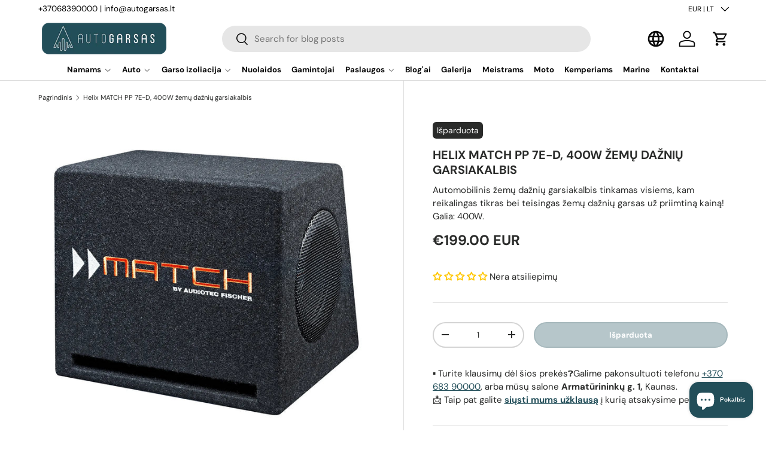

--- FILE ---
content_type: text/html; charset=utf-8
request_url: https://www.autogarsas.lt/products/match-pp-7e-d-zemu-dazniu-garsiakalbis-imontuotas-korpuse
body_size: 57498
content:
<!doctype html>
<html class="no-js" lang="lt" dir="ltr">
  
<head>
                
  
  <script src="https://analytics.ahrefs.com/analytics.js" data-key="VPIOoQ6ChpqwUJFFMdGaHw" async></script>              

  

    
    
    
      <link rel="canonical" href="https://www.autogarsas.lt/products/match-pp-7e-d-zemu-dazniu-garsiakalbis-imontuotas-korpuse">
    

    
  
<meta charset="utf-8">
<meta name="viewport" content="width=device-width,initial-scale=1">
<title>Helix MATCH PP 7E-D, 400W žemų dažnių garsiakalbis &ndash; AUTOGARSAS.LT</title><link rel="icon" href="//www.autogarsas.lt/cdn/shop/files/AG_favicon_3.png?crop=center&height=48&v=1713958054&width=48" type="image/png">
  <link rel="apple-touch-icon" href="//www.autogarsas.lt/cdn/shop/files/AG_favicon_3.png?crop=center&height=180&v=1713958054&width=180"><meta name="description" content="Automobilinis žemų dažnių garsiakalbis tinkamas visiems, kam reikalingas tikras bei teisingas žemų dažnių garsas už priimtiną kainą! Galia: 400W. Optimizuotas MATCH Plug &amp;amp; Play stiprintuvams. Lengvas pajungimas su specialiu tam skirtu kabeliu. Varža: 4 x 2 Ω.   APRAŠYMAS For every purpose the right kind of bass – t"><meta property="og:site_name" content="AUTOGARSAS.LT">
<meta property="og:url" content="https://www.autogarsas.lt/products/match-pp-7e-d-zemu-dazniu-garsiakalbis-imontuotas-korpuse">
<meta property="og:title" content="Helix MATCH PP 7E-D, 400W žemų dažnių garsiakalbis">
<meta property="og:type" content="product">
<meta property="og:description" content="Automobilinis žemų dažnių garsiakalbis tinkamas visiems, kam reikalingas tikras bei teisingas žemų dažnių garsas už priimtiną kainą! Galia: 400W. Optimizuotas MATCH Plug &amp;amp; Play stiprintuvams. Lengvas pajungimas su specialiu tam skirtu kabeliu. Varža: 4 x 2 Ω.   APRAŠYMAS For every purpose the right kind of bass – t"><meta property="og:image" content="http://www.autogarsas.lt/cdn/shop/files/Helix-MATCH-PP-7E-D-400W-zemu-dazniu-garsiakalbis.webp?crop=center&height=1200&v=1763816246&width=1200">
  <meta property="og:image:secure_url" content="https://www.autogarsas.lt/cdn/shop/files/Helix-MATCH-PP-7E-D-400W-zemu-dazniu-garsiakalbis.webp?crop=center&height=1200&v=1763816246&width=1200">
  <meta property="og:image:width" content="1280">
  <meta property="og:image:height" content="1114"><meta property="og:price:amount" content="199.00">
  <meta property="og:price:currency" content="EUR"><meta name="twitter:card" content="summary_large_image">
<meta name="twitter:title" content="Helix MATCH PP 7E-D, 400W žemų dažnių garsiakalbis">
<meta name="twitter:description" content="Automobilinis žemų dažnių garsiakalbis tinkamas visiems, kam reikalingas tikras bei teisingas žemų dažnių garsas už priimtiną kainą! Galia: 400W. Optimizuotas MATCH Plug &amp;amp; Play stiprintuvams. Lengvas pajungimas su specialiu tam skirtu kabeliu. Varža: 4 x 2 Ω.   APRAŠYMAS For every purpose the right kind of bass – t">
<link rel="preload" href="//www.autogarsas.lt/cdn/shop/t/143/assets/main.css?v=162119253061068462131767702016" as="style">
  <link rel="preload" href="//www.autogarsas.lt/cdn/shop/t/143/assets/custom.css?v=103205439881267032591769169550" as="style"><style data-shopify>
@font-face {
  font-family: "DM Sans";
  font-weight: 400;
  font-style: normal;
  font-display: swap;
  src: url("//www.autogarsas.lt/cdn/fonts/dm_sans/dmsans_n4.ec80bd4dd7e1a334c969c265873491ae56018d72.woff2") format("woff2"),
       url("//www.autogarsas.lt/cdn/fonts/dm_sans/dmsans_n4.87bdd914d8a61247b911147ae68e754d695c58a6.woff") format("woff");
}
@font-face {
  font-family: "DM Sans";
  font-weight: 700;
  font-style: normal;
  font-display: swap;
  src: url("//www.autogarsas.lt/cdn/fonts/dm_sans/dmsans_n7.97e21d81502002291ea1de8aefb79170c6946ce5.woff2") format("woff2"),
       url("//www.autogarsas.lt/cdn/fonts/dm_sans/dmsans_n7.af5c214f5116410ca1d53a2090665620e78e2e1b.woff") format("woff");
}
@font-face {
  font-family: "DM Sans";
  font-weight: 400;
  font-style: italic;
  font-display: swap;
  src: url("//www.autogarsas.lt/cdn/fonts/dm_sans/dmsans_i4.b8fe05e69ee95d5a53155c346957d8cbf5081c1a.woff2") format("woff2"),
       url("//www.autogarsas.lt/cdn/fonts/dm_sans/dmsans_i4.403fe28ee2ea63e142575c0aa47684d65f8c23a0.woff") format("woff");
}
@font-face {
  font-family: "DM Sans";
  font-weight: 700;
  font-style: italic;
  font-display: swap;
  src: url("//www.autogarsas.lt/cdn/fonts/dm_sans/dmsans_i7.52b57f7d7342eb7255084623d98ab83fd96e7f9b.woff2") format("woff2"),
       url("//www.autogarsas.lt/cdn/fonts/dm_sans/dmsans_i7.d5e14ef18a1d4a8ce78a4187580b4eb1759c2eda.woff") format("woff");
}
@font-face {
  font-family: "DM Sans";
  font-weight: 700;
  font-style: normal;
  font-display: swap;
  src: url("//www.autogarsas.lt/cdn/fonts/dm_sans/dmsans_n7.97e21d81502002291ea1de8aefb79170c6946ce5.woff2") format("woff2"),
       url("//www.autogarsas.lt/cdn/fonts/dm_sans/dmsans_n7.af5c214f5116410ca1d53a2090665620e78e2e1b.woff") format("woff");
}
@font-face {
  font-family: "DM Sans";
  font-weight: 700;
  font-style: normal;
  font-display: swap;
  src: url("//www.autogarsas.lt/cdn/fonts/dm_sans/dmsans_n7.97e21d81502002291ea1de8aefb79170c6946ce5.woff2") format("woff2"),
       url("//www.autogarsas.lt/cdn/fonts/dm_sans/dmsans_n7.af5c214f5116410ca1d53a2090665620e78e2e1b.woff") format("woff");
}
:root {
      --bg-color: 255 255 255 / 1.0;
      --bg-color-og: 255 255 255 / 1.0;
      --heading-color: 42 43 42;
      --text-color: 42 43 42;
      --text-color-og: 42 43 42;
      --scrollbar-color: 42 43 42;
      --link-color: 34 78 89;
      --link-color-og: 34 78 89;
      --star-color: 255 159 28;--swatch-border-color-default: 212 213 212;
        --swatch-border-color-active: 149 149 149;
        --swatch-card-size: 24px;
        --swatch-variant-picker-size: 64px;--color-scheme-1-bg: 244 244 244 / 1.0;
      --color-scheme-1-grad: linear-gradient(180deg, rgba(244, 244, 244, 1), rgba(244, 244, 244, 1) 100%);
      --color-scheme-1-heading: 42 43 42;
      --color-scheme-1-text: 42 43 42;
      --color-scheme-1-btn-bg: 34 78 89;
      --color-scheme-1-btn-text: 255 255 255;
      --color-scheme-1-btn-bg-hover: 73 114 124;--color-scheme-2-bg: 42 43 42 / 1.0;
      --color-scheme-2-grad: linear-gradient(225deg, rgba(34, 78, 89, 1) 8%, rgba(41, 47, 54, 1) 56%, rgba(20, 20, 20, 1) 92%);
      --color-scheme-2-heading: 180 12 28;
      --color-scheme-2-text: 255 255 255;
      --color-scheme-2-btn-bg: 255 255 255;
      --color-scheme-2-btn-text: 42 43 42;
      --color-scheme-2-btn-bg-hover: 231 231 231;--color-scheme-3-bg: 255 255 255 / 1.0;
      --color-scheme-3-grad: linear-gradient(86deg, rgba(34, 78, 89, 0.22) 1%, rgba(34, 78, 89, 1) 99%);
      --color-scheme-3-heading: 255 255 255;
      --color-scheme-3-text: 0 0 0;
      --color-scheme-3-btn-bg: 255 255 255;
      --color-scheme-3-btn-text: 0 0 0;
      --color-scheme-3-btn-bg-hover: 225 225 225;

      --drawer-bg-color: 255 255 255 / 1.0;
      --drawer-text-color: 42 43 42;

      --panel-bg-color: 244 244 244 / 1.0;
      --panel-heading-color: 42 43 42;
      --panel-text-color: 42 43 42;

      --in-stock-text-color: 44 126 63;
      --low-stock-text-color: 210 134 26;
      --very-low-stock-text-color: 180 12 28;
      --no-stock-text-color: 119 119 119;
      --no-stock-backordered-text-color: 119 119 119;

      --error-bg-color: 252 237 238;
      --error-text-color: 180 12 28;
      --success-bg-color: 232 246 234;
      --success-text-color: 44 126 63;
      --info-bg-color: 228 237 250;
      --info-text-color: 26 102 210;

      --heading-font-family: "DM Sans", sans-serif;
      --heading-font-style: normal;
      --heading-font-weight: 700;
      --heading-scale-start: 2;

      --navigation-font-family: "DM Sans", sans-serif;
      --navigation-font-style: normal;
      --navigation-font-weight: 700;
      --heading-text-transform: uppercase;
--subheading-text-transform: none;
      --body-font-family: "DM Sans", sans-serif;
      --body-font-style: normal;
      --body-font-weight: 400;
      --body-font-size: 15;

      --section-gap: 48;
      --heading-gap: calc(8 * var(--space-unit));--grid-column-gap: 20px;--btn-bg-color: 34 78 89;
      --btn-bg-hover-color: 73 114 124;
      --btn-text-color: 255 255 255;
      --btn-bg-color-og: 34 78 89;
      --btn-text-color-og: 255 255 255;
      --btn-alt-bg-color: 255 255 255;
      --btn-alt-bg-alpha: 1.0;
      --btn-alt-text-color: 42 43 42;
      --btn-border-width: 2px;
      --btn-padding-y: 12px;

      
      --btn-border-radius: 28px;
      

      --btn-lg-border-radius: 50%;
      --btn-icon-border-radius: 50%;
      --input-with-btn-inner-radius: var(--btn-border-radius);

      --input-bg-color: 255 255 255 / 1.0;
      --input-text-color: 42 43 42;
      --input-border-width: 2px;
      --input-border-radius: 26px;
      --textarea-border-radius: 12px;
      --input-border-radius: 28px;
      --input-lg-border-radius: 34px;
      --input-bg-color-diff-3: #f7f7f7;
      --input-bg-color-diff-6: #f0f0f0;

      --modal-border-radius: 16px;
      --modal-overlay-color: 0 0 0;
      --modal-overlay-opacity: 0.4;
      --drawer-border-radius: 16px;
      --overlay-border-radius: 0px;

      --custom-label-bg-color: 255 159 28 / 1.0;
      --custom-label-text-color: 255 255 255 / 1.0;--sale-label-bg-color: 192 51 62 / 1.0;
      --sale-label-text-color: 255 255 255 / 1.0;--sold-out-label-bg-color: 42 43 42 / 1.0;
      --sold-out-label-text-color: 255 255 255 / 1.0;--preorder-label-bg-color: 0 166 237 / 1.0;
      --preorder-label-text-color: 255 255 255 / 1.0;

      --collection-label-color: 0 126 18 / 1.0;

      --page-width: 1200px;
      --gutter-sm: 20px;
      --gutter-md: 32px;
      --gutter-lg: 64px;

      --payment-terms-bg-color: #ffffff;

      --coll-card-bg-color: #F9F9F9;
      --coll-card-border-color: #f2f2f2;

      --card-highlight-bg-color: #F9F9F9;
      --card-highlight-text-color: 85 85 85;
      --card-highlight-border-color: #E1E1E1;
        
          --aos-animate-duration: 0.6s;
        

        
          --aos-min-width: 0;
        
      

      --reading-width: 48em;
    }

    @media (max-width: 769px) {
      :root {
        --reading-width: 36em;
      }
    }
  </style><link rel="stylesheet" href="//www.autogarsas.lt/cdn/shop/t/143/assets/main.css?v=162119253061068462131767702016">
  <link rel="stylesheet" href="//www.autogarsas.lt/cdn/shop/t/143/assets/custom.css?v=103205439881267032591769169550">
  <script src="//www.autogarsas.lt/cdn/shop/t/143/assets/main.js?v=4592408447351709781765868478" defer="defer"></script>
  <script src="//www.autogarsas.lt/cdn/shop/t/143/assets/custom.js?v=157299251149942262151769171306" defer="defer"></script><link rel="preload" href="//www.autogarsas.lt/cdn/fonts/dm_sans/dmsans_n4.ec80bd4dd7e1a334c969c265873491ae56018d72.woff2" as="font" type="font/woff2" crossorigin fetchpriority="high"><link rel="preload" href="//www.autogarsas.lt/cdn/fonts/dm_sans/dmsans_n7.97e21d81502002291ea1de8aefb79170c6946ce5.woff2" as="font" type="font/woff2" crossorigin fetchpriority="high"><link rel="stylesheet" href="//www.autogarsas.lt/cdn/shop/t/143/assets/swatches.css?v=100932800989499052461765868617" media="print" onload="this.media='all'">
    <noscript><link rel="stylesheet" href="//www.autogarsas.lt/cdn/shop/t/143/assets/swatches.css?v=100932800989499052461765868617"></noscript><script>window.performance && window.performance.mark && window.performance.mark('shopify.content_for_header.start');</script><meta name="google-site-verification" content="yqDJ48uogmefjFXi7O5y26_qpzRQWrZkSP11Smnf0Os">
<meta name="google-site-verification" content="5wj7yhcjUoOqe-rYXfk0xOuz3krZz_DV1syaw4_2lxY">
<meta id="shopify-digital-wallet" name="shopify-digital-wallet" content="/13562245/digital_wallets/dialog">
<meta name="shopify-checkout-api-token" content="52a6e9902477e615490554de3a2ea81d">
<meta id="in-context-paypal-metadata" data-shop-id="13562245" data-venmo-supported="false" data-environment="production" data-locale="en_US" data-paypal-v4="true" data-currency="EUR">
<link rel="alternate" hreflang="x-default" href="https://www.autogarsas.lt/products/match-pp-7e-d-zemu-dazniu-garsiakalbis-imontuotas-korpuse">
<link rel="alternate" hreflang="lt" href="https://www.autogarsas.lt/products/match-pp-7e-d-zemu-dazniu-garsiakalbis-imontuotas-korpuse">
<link rel="alternate" hreflang="en" href="https://www.autogarsas.lt/en/products/match-pp-7e-d-zemu-dazniu-garsiakalbis-imontuotas-korpuse">
<link rel="alternate" hreflang="ru" href="https://www.autogarsas.lt/ru/products/match-pp-7e-d-zemu-dazniu-garsiakalbis-imontuotas-korpuse">
<link rel="alternate" type="application/json+oembed" href="https://www.autogarsas.lt/products/match-pp-7e-d-zemu-dazniu-garsiakalbis-imontuotas-korpuse.oembed">
<script async="async" src="/checkouts/internal/preloads.js?locale=lt-LT"></script>
<link rel="preconnect" href="https://shop.app" crossorigin="anonymous">
<script async="async" src="https://shop.app/checkouts/internal/preloads.js?locale=lt-LT&shop_id=13562245" crossorigin="anonymous"></script>
<script id="apple-pay-shop-capabilities" type="application/json">{"shopId":13562245,"countryCode":"LT","currencyCode":"EUR","merchantCapabilities":["supports3DS"],"merchantId":"gid:\/\/shopify\/Shop\/13562245","merchantName":"AUTOGARSAS.LT","requiredBillingContactFields":["postalAddress","email","phone"],"requiredShippingContactFields":["postalAddress","email","phone"],"shippingType":"shipping","supportedNetworks":["visa","masterCard","amex"],"total":{"type":"pending","label":"AUTOGARSAS.LT","amount":"1.00"},"shopifyPaymentsEnabled":true,"supportsSubscriptions":true}</script>
<script id="shopify-features" type="application/json">{"accessToken":"52a6e9902477e615490554de3a2ea81d","betas":["rich-media-storefront-analytics"],"domain":"www.autogarsas.lt","predictiveSearch":true,"shopId":13562245,"locale":"lt"}</script>
<script>var Shopify = Shopify || {};
Shopify.shop = "autogarsas.myshopify.com";
Shopify.locale = "lt";
Shopify.currency = {"active":"EUR","rate":"1.0"};
Shopify.country = "LT";
Shopify.theme = {"name":"AG [12.16]","id":190532780373,"schema_name":"Enterprise","schema_version":"1.6.3","theme_store_id":1657,"role":"main"};
Shopify.theme.handle = "null";
Shopify.theme.style = {"id":null,"handle":null};
Shopify.cdnHost = "www.autogarsas.lt/cdn";
Shopify.routes = Shopify.routes || {};
Shopify.routes.root = "/";</script>
<script type="module">!function(o){(o.Shopify=o.Shopify||{}).modules=!0}(window);</script>
<script>!function(o){function n(){var o=[];function n(){o.push(Array.prototype.slice.apply(arguments))}return n.q=o,n}var t=o.Shopify=o.Shopify||{};t.loadFeatures=n(),t.autoloadFeatures=n()}(window);</script>
<script>
  window.ShopifyPay = window.ShopifyPay || {};
  window.ShopifyPay.apiHost = "shop.app\/pay";
  window.ShopifyPay.redirectState = null;
</script>
<script id="shop-js-analytics" type="application/json">{"pageType":"product"}</script>
<script defer="defer" async type="module" src="//www.autogarsas.lt/cdn/shopifycloud/shop-js/modules/v2/client.init-shop-cart-sync_BT-GjEfc.en.esm.js"></script>
<script defer="defer" async type="module" src="//www.autogarsas.lt/cdn/shopifycloud/shop-js/modules/v2/chunk.common_D58fp_Oc.esm.js"></script>
<script defer="defer" async type="module" src="//www.autogarsas.lt/cdn/shopifycloud/shop-js/modules/v2/chunk.modal_xMitdFEc.esm.js"></script>
<script type="module">
  await import("//www.autogarsas.lt/cdn/shopifycloud/shop-js/modules/v2/client.init-shop-cart-sync_BT-GjEfc.en.esm.js");
await import("//www.autogarsas.lt/cdn/shopifycloud/shop-js/modules/v2/chunk.common_D58fp_Oc.esm.js");
await import("//www.autogarsas.lt/cdn/shopifycloud/shop-js/modules/v2/chunk.modal_xMitdFEc.esm.js");

  window.Shopify.SignInWithShop?.initShopCartSync?.({"fedCMEnabled":true,"windoidEnabled":true});

</script>
<script>
  window.Shopify = window.Shopify || {};
  if (!window.Shopify.featureAssets) window.Shopify.featureAssets = {};
  window.Shopify.featureAssets['shop-js'] = {"shop-cart-sync":["modules/v2/client.shop-cart-sync_DZOKe7Ll.en.esm.js","modules/v2/chunk.common_D58fp_Oc.esm.js","modules/v2/chunk.modal_xMitdFEc.esm.js"],"init-fed-cm":["modules/v2/client.init-fed-cm_B6oLuCjv.en.esm.js","modules/v2/chunk.common_D58fp_Oc.esm.js","modules/v2/chunk.modal_xMitdFEc.esm.js"],"shop-cash-offers":["modules/v2/client.shop-cash-offers_D2sdYoxE.en.esm.js","modules/v2/chunk.common_D58fp_Oc.esm.js","modules/v2/chunk.modal_xMitdFEc.esm.js"],"shop-login-button":["modules/v2/client.shop-login-button_QeVjl5Y3.en.esm.js","modules/v2/chunk.common_D58fp_Oc.esm.js","modules/v2/chunk.modal_xMitdFEc.esm.js"],"pay-button":["modules/v2/client.pay-button_DXTOsIq6.en.esm.js","modules/v2/chunk.common_D58fp_Oc.esm.js","modules/v2/chunk.modal_xMitdFEc.esm.js"],"shop-button":["modules/v2/client.shop-button_DQZHx9pm.en.esm.js","modules/v2/chunk.common_D58fp_Oc.esm.js","modules/v2/chunk.modal_xMitdFEc.esm.js"],"avatar":["modules/v2/client.avatar_BTnouDA3.en.esm.js"],"init-windoid":["modules/v2/client.init-windoid_CR1B-cfM.en.esm.js","modules/v2/chunk.common_D58fp_Oc.esm.js","modules/v2/chunk.modal_xMitdFEc.esm.js"],"init-shop-for-new-customer-accounts":["modules/v2/client.init-shop-for-new-customer-accounts_C_vY_xzh.en.esm.js","modules/v2/client.shop-login-button_QeVjl5Y3.en.esm.js","modules/v2/chunk.common_D58fp_Oc.esm.js","modules/v2/chunk.modal_xMitdFEc.esm.js"],"init-shop-email-lookup-coordinator":["modules/v2/client.init-shop-email-lookup-coordinator_BI7n9ZSv.en.esm.js","modules/v2/chunk.common_D58fp_Oc.esm.js","modules/v2/chunk.modal_xMitdFEc.esm.js"],"init-shop-cart-sync":["modules/v2/client.init-shop-cart-sync_BT-GjEfc.en.esm.js","modules/v2/chunk.common_D58fp_Oc.esm.js","modules/v2/chunk.modal_xMitdFEc.esm.js"],"shop-toast-manager":["modules/v2/client.shop-toast-manager_DiYdP3xc.en.esm.js","modules/v2/chunk.common_D58fp_Oc.esm.js","modules/v2/chunk.modal_xMitdFEc.esm.js"],"init-customer-accounts":["modules/v2/client.init-customer-accounts_D9ZNqS-Q.en.esm.js","modules/v2/client.shop-login-button_QeVjl5Y3.en.esm.js","modules/v2/chunk.common_D58fp_Oc.esm.js","modules/v2/chunk.modal_xMitdFEc.esm.js"],"init-customer-accounts-sign-up":["modules/v2/client.init-customer-accounts-sign-up_iGw4briv.en.esm.js","modules/v2/client.shop-login-button_QeVjl5Y3.en.esm.js","modules/v2/chunk.common_D58fp_Oc.esm.js","modules/v2/chunk.modal_xMitdFEc.esm.js"],"shop-follow-button":["modules/v2/client.shop-follow-button_CqMgW2wH.en.esm.js","modules/v2/chunk.common_D58fp_Oc.esm.js","modules/v2/chunk.modal_xMitdFEc.esm.js"],"checkout-modal":["modules/v2/client.checkout-modal_xHeaAweL.en.esm.js","modules/v2/chunk.common_D58fp_Oc.esm.js","modules/v2/chunk.modal_xMitdFEc.esm.js"],"shop-login":["modules/v2/client.shop-login_D91U-Q7h.en.esm.js","modules/v2/chunk.common_D58fp_Oc.esm.js","modules/v2/chunk.modal_xMitdFEc.esm.js"],"lead-capture":["modules/v2/client.lead-capture_BJmE1dJe.en.esm.js","modules/v2/chunk.common_D58fp_Oc.esm.js","modules/v2/chunk.modal_xMitdFEc.esm.js"],"payment-terms":["modules/v2/client.payment-terms_Ci9AEqFq.en.esm.js","modules/v2/chunk.common_D58fp_Oc.esm.js","modules/v2/chunk.modal_xMitdFEc.esm.js"]};
</script>
<script>(function() {
  var isLoaded = false;
  function asyncLoad() {
    if (isLoaded) return;
    isLoaded = true;
    var urls = ["https:\/\/static2.rapidsearch.dev\/resultpage.js?shop=autogarsas.myshopify.com","https:\/\/d23dclunsivw3h.cloudfront.net\/redirect-app.js?shop=autogarsas.myshopify.com"];
    for (var i = 0; i < urls.length; i++) {
      var s = document.createElement('script');
      s.type = 'text/javascript';
      s.async = true;
      s.src = urls[i];
      var x = document.getElementsByTagName('script')[0];
      x.parentNode.insertBefore(s, x);
    }
  };
  if(window.attachEvent) {
    window.attachEvent('onload', asyncLoad);
  } else {
    window.addEventListener('load', asyncLoad, false);
  }
})();</script>
<script id="__st">var __st={"a":13562245,"offset":7200,"reqid":"4751c413-f7b7-4b8e-ac84-ebd73a62495d-1769183135","pageurl":"www.autogarsas.lt\/products\/match-pp-7e-d-zemu-dazniu-garsiakalbis-imontuotas-korpuse","u":"920cfabcd78d","p":"product","rtyp":"product","rid":6101355069634};</script>
<script>window.ShopifyPaypalV4VisibilityTracking = true;</script>
<script id="captcha-bootstrap">!function(){'use strict';const t='contact',e='account',n='new_comment',o=[[t,t],['blogs',n],['comments',n],[t,'customer']],c=[[e,'customer_login'],[e,'guest_login'],[e,'recover_customer_password'],[e,'create_customer']],r=t=>t.map((([t,e])=>`form[action*='/${t}']:not([data-nocaptcha='true']) input[name='form_type'][value='${e}']`)).join(','),a=t=>()=>t?[...document.querySelectorAll(t)].map((t=>t.form)):[];function s(){const t=[...o],e=r(t);return a(e)}const i='password',u='form_key',d=['recaptcha-v3-token','g-recaptcha-response','h-captcha-response',i],f=()=>{try{return window.sessionStorage}catch{return}},m='__shopify_v',_=t=>t.elements[u];function p(t,e,n=!1){try{const o=window.sessionStorage,c=JSON.parse(o.getItem(e)),{data:r}=function(t){const{data:e,action:n}=t;return t[m]||n?{data:e,action:n}:{data:t,action:n}}(c);for(const[e,n]of Object.entries(r))t.elements[e]&&(t.elements[e].value=n);n&&o.removeItem(e)}catch(o){console.error('form repopulation failed',{error:o})}}const l='form_type',E='cptcha';function T(t){t.dataset[E]=!0}const w=window,h=w.document,L='Shopify',v='ce_forms',y='captcha';let A=!1;((t,e)=>{const n=(g='f06e6c50-85a8-45c8-87d0-21a2b65856fe',I='https://cdn.shopify.com/shopifycloud/storefront-forms-hcaptcha/ce_storefront_forms_captcha_hcaptcha.v1.5.2.iife.js',D={infoText:'Saugo „hCaptcha“',privacyText:'Privatumas',termsText:'Sąlygos'},(t,e,n)=>{const o=w[L][v],c=o.bindForm;if(c)return c(t,g,e,D).then(n);var r;o.q.push([[t,g,e,D],n]),r=I,A||(h.body.append(Object.assign(h.createElement('script'),{id:'captcha-provider',async:!0,src:r})),A=!0)});var g,I,D;w[L]=w[L]||{},w[L][v]=w[L][v]||{},w[L][v].q=[],w[L][y]=w[L][y]||{},w[L][y].protect=function(t,e){n(t,void 0,e),T(t)},Object.freeze(w[L][y]),function(t,e,n,w,h,L){const[v,y,A,g]=function(t,e,n){const i=e?o:[],u=t?c:[],d=[...i,...u],f=r(d),m=r(i),_=r(d.filter((([t,e])=>n.includes(e))));return[a(f),a(m),a(_),s()]}(w,h,L),I=t=>{const e=t.target;return e instanceof HTMLFormElement?e:e&&e.form},D=t=>v().includes(t);t.addEventListener('submit',(t=>{const e=I(t);if(!e)return;const n=D(e)&&!e.dataset.hcaptchaBound&&!e.dataset.recaptchaBound,o=_(e),c=g().includes(e)&&(!o||!o.value);(n||c)&&t.preventDefault(),c&&!n&&(function(t){try{if(!f())return;!function(t){const e=f();if(!e)return;const n=_(t);if(!n)return;const o=n.value;o&&e.removeItem(o)}(t);const e=Array.from(Array(32),(()=>Math.random().toString(36)[2])).join('');!function(t,e){_(t)||t.append(Object.assign(document.createElement('input'),{type:'hidden',name:u})),t.elements[u].value=e}(t,e),function(t,e){const n=f();if(!n)return;const o=[...t.querySelectorAll(`input[type='${i}']`)].map((({name:t})=>t)),c=[...d,...o],r={};for(const[a,s]of new FormData(t).entries())c.includes(a)||(r[a]=s);n.setItem(e,JSON.stringify({[m]:1,action:t.action,data:r}))}(t,e)}catch(e){console.error('failed to persist form',e)}}(e),e.submit())}));const S=(t,e)=>{t&&!t.dataset[E]&&(n(t,e.some((e=>e===t))),T(t))};for(const o of['focusin','change'])t.addEventListener(o,(t=>{const e=I(t);D(e)&&S(e,y())}));const B=e.get('form_key'),M=e.get(l),P=B&&M;t.addEventListener('DOMContentLoaded',(()=>{const t=y();if(P)for(const e of t)e.elements[l].value===M&&p(e,B);[...new Set([...A(),...v().filter((t=>'true'===t.dataset.shopifyCaptcha))])].forEach((e=>S(e,t)))}))}(h,new URLSearchParams(w.location.search),n,t,e,['guest_login'])})(!0,!0)}();</script>
<script integrity="sha256-4kQ18oKyAcykRKYeNunJcIwy7WH5gtpwJnB7kiuLZ1E=" data-source-attribution="shopify.loadfeatures" defer="defer" src="//www.autogarsas.lt/cdn/shopifycloud/storefront/assets/storefront/load_feature-a0a9edcb.js" crossorigin="anonymous"></script>
<script crossorigin="anonymous" defer="defer" src="//www.autogarsas.lt/cdn/shopifycloud/storefront/assets/shopify_pay/storefront-65b4c6d7.js?v=20250812"></script>
<script data-source-attribution="shopify.dynamic_checkout.dynamic.init">var Shopify=Shopify||{};Shopify.PaymentButton=Shopify.PaymentButton||{isStorefrontPortableWallets:!0,init:function(){window.Shopify.PaymentButton.init=function(){};var t=document.createElement("script");t.src="https://www.autogarsas.lt/cdn/shopifycloud/portable-wallets/latest/portable-wallets.lt.js",t.type="module",document.head.appendChild(t)}};
</script>
<script data-source-attribution="shopify.dynamic_checkout.buyer_consent">
  function portableWalletsHideBuyerConsent(e){var t=document.getElementById("shopify-buyer-consent"),n=document.getElementById("shopify-subscription-policy-button");t&&n&&(t.classList.add("hidden"),t.setAttribute("aria-hidden","true"),n.removeEventListener("click",e))}function portableWalletsShowBuyerConsent(e){var t=document.getElementById("shopify-buyer-consent"),n=document.getElementById("shopify-subscription-policy-button");t&&n&&(t.classList.remove("hidden"),t.removeAttribute("aria-hidden"),n.addEventListener("click",e))}window.Shopify?.PaymentButton&&(window.Shopify.PaymentButton.hideBuyerConsent=portableWalletsHideBuyerConsent,window.Shopify.PaymentButton.showBuyerConsent=portableWalletsShowBuyerConsent);
</script>
<script data-source-attribution="shopify.dynamic_checkout.cart.bootstrap">document.addEventListener("DOMContentLoaded",(function(){function t(){return document.querySelector("shopify-accelerated-checkout-cart, shopify-accelerated-checkout")}if(t())Shopify.PaymentButton.init();else{new MutationObserver((function(e,n){t()&&(Shopify.PaymentButton.init(),n.disconnect())})).observe(document.body,{childList:!0,subtree:!0})}}));
</script>
<script id='scb4127' type='text/javascript' async='' src='https://www.autogarsas.lt/cdn/shopifycloud/privacy-banner/storefront-banner.js'></script><link id="shopify-accelerated-checkout-styles" rel="stylesheet" media="screen" href="https://www.autogarsas.lt/cdn/shopifycloud/portable-wallets/latest/accelerated-checkout-backwards-compat.css" crossorigin="anonymous">
<style id="shopify-accelerated-checkout-cart">
        #shopify-buyer-consent {
  margin-top: 1em;
  display: inline-block;
  width: 100%;
}

#shopify-buyer-consent.hidden {
  display: none;
}

#shopify-subscription-policy-button {
  background: none;
  border: none;
  padding: 0;
  text-decoration: underline;
  font-size: inherit;
  cursor: pointer;
}

#shopify-subscription-policy-button::before {
  box-shadow: none;
}

      </style>
<script id="sections-script" data-sections="header,footer" defer="defer" src="//www.autogarsas.lt/cdn/shop/t/143/compiled_assets/scripts.js?v=91730"></script>
<script>window.performance && window.performance.mark && window.performance.mark('shopify.content_for_header.end');</script>

    <script src="//www.autogarsas.lt/cdn/shop/t/143/assets/animate-on-scroll.js?v=15249566486942820451765868430" defer="defer"></script>
    <link rel="stylesheet" href="//www.autogarsas.lt/cdn/shop/t/143/assets/animate-on-scroll.css?v=116194678796051782541765868428">
  

  <script>document.documentElement.className = document.documentElement.className.replace('no-js', 'js');</script><!-- CC Custom Head Start --><!-- CC Custom Head End -->


  <script type="text/javascript">
    window.RapidSearchAdmin = false;
  </script>



    <script>
      var transcy_ignoreConvertPrice = ["text-start", "tc-block-convert-currency"];
    </script>

    
<!-- BEGIN app block: shopify://apps/judge-me-reviews/blocks/judgeme_core/61ccd3b1-a9f2-4160-9fe9-4fec8413e5d8 --><!-- Start of Judge.me Core -->






<link rel="dns-prefetch" href="https://cdnwidget.judge.me">
<link rel="dns-prefetch" href="https://cdn.judge.me">
<link rel="dns-prefetch" href="https://cdn1.judge.me">
<link rel="dns-prefetch" href="https://api.judge.me">

<script data-cfasync='false' class='jdgm-settings-script'>window.jdgmSettings={"pagination":5,"disable_web_reviews":false,"badge_no_review_text":"Nėra atsiliepimų","badge_n_reviews_text":"{{ n }} Atsiliepimai","hide_badge_preview_if_no_reviews":false,"badge_hide_text":false,"enforce_center_preview_badge":false,"widget_title":"Klientų atsiliepimai","widget_open_form_text":"Parašyti atsiliepimą","widget_close_form_text":"Atšaukti atsiliepimą","widget_refresh_page_text":"Atnaujinti puslapį","widget_summary_text":"Remiantis {{ number_of_reviews }} atsiliepimu/atsiliepimais","widget_no_review_text":"Būkite pirmas, kuris parašys atsiliepimą","widget_name_field_text":"Rodomas vardas","widget_verified_name_field_text":"Patvirtintas vardas (viešas)","widget_name_placeholder_text":"Rodomas vardas","widget_required_field_error_text":"Šis laukas yra privalomas.","widget_email_field_text":"El. pašto adresas","widget_verified_email_field_text":"Patvirtintas el. paštas (privatus, negali būti redaguojamas)","widget_email_placeholder_text":"Jūsų el. pašto adresas","widget_email_field_error_text":"Įveskite galiojantį el. pašto adresą.","widget_rating_field_text":"Įvertinimas","widget_review_title_field_text":"Atsiliepimo pavadinimas","widget_review_title_placeholder_text":"Suteikite savo atsiliepimui pavadinimą","widget_review_body_field_text":"Atsiliepimo turinys","widget_review_body_placeholder_text":"Pradėkite rašyti čia...","widget_pictures_field_text":"Nuotrauka/Vaizdo įrašas (neprivaloma)","widget_submit_review_text":"Pateikti atsiliepimą","widget_submit_verified_review_text":"Pateikti patvirtintą atsiliepimą","widget_submit_success_msg_with_auto_publish":"Ačiū! Po kelių akimirkų atnaujinkite puslapį, kad pamatytumėte savo atsiliepimą. Galite pašalinti arba redaguoti savo atsiliepimą prisijungę prie \u003ca href='https://judge.me/login' target='_blank' rel='nofollow noopener'\u003eJudge.me\u003c/a\u003e","widget_submit_success_msg_no_auto_publish":"Ačiū! Jūsų atsiliepimas bus paskelbtas, kai tik jį patvirtins parduotuvės administratorius. Galite pašalinti arba redaguoti savo atsiliepimą prisijungę prie \u003ca href='https://judge.me/login' target='_blank' rel='nofollow noopener'\u003eJudge.me\u003c/a\u003e","widget_show_default_reviews_out_of_total_text":"Rodoma {{ n_reviews_shown }} iš {{ n_reviews }} atsiliepimų.","widget_show_all_link_text":"Rodyti visus","widget_show_less_link_text":"Rodyti mažiau","widget_author_said_text":"{{ reviewer_name }} sakė:","widget_days_text":"prieš {{ n }} dienas/dienų","widget_weeks_text":"prieš {{ n }} savaitę/savaites","widget_months_text":"prieš {{ n }} mėnesį/mėnesius","widget_years_text":"prieš {{ n }} metus/metų","widget_yesterday_text":"Vakar","widget_today_text":"Šiandien","widget_replied_text":"\u003e\u003e {{ shop_name }} atsakė:","widget_read_more_text":"Skaityti daugiau","widget_reviewer_name_as_initial":"","widget_rating_filter_color":"#fbcd0a","widget_rating_filter_see_all_text":"Peržiūrėti visus atsiliepimus","widget_sorting_most_recent_text":"Naujausi","widget_sorting_highest_rating_text":"Aukščiausias įvertinimas","widget_sorting_lowest_rating_text":"Žemiausias įvertinimas","widget_sorting_with_pictures_text":"Tik nuotraukos","widget_sorting_most_helpful_text":"Naudingiausi","widget_open_question_form_text":"Užduoti klausimą","widget_reviews_subtab_text":"Atsiliepimai","widget_questions_subtab_text":"Klausimai","widget_question_label_text":"Klausimas","widget_answer_label_text":"Atsakymas","widget_question_placeholder_text":"Užduokite savo klausimą čia","widget_submit_question_text":"Pateikti klausimą","widget_question_submit_success_text":"Dėkojame už jūsų klausimą! Mes jus informuosime, kai tik į jį bus atsakyta.","verified_badge_text":"Patvirtinta","verified_badge_bg_color":"","verified_badge_text_color":"","verified_badge_placement":"left-of-reviewer-name","widget_review_max_height":"","widget_hide_border":false,"widget_social_share":false,"widget_thumb":false,"widget_review_location_show":false,"widget_location_format":"","all_reviews_include_out_of_store_products":true,"all_reviews_out_of_store_text":"(ne iš parduotuvės)","all_reviews_pagination":100,"all_reviews_product_name_prefix_text":"apie","enable_review_pictures":true,"enable_question_anwser":false,"widget_theme":"default","review_date_format":"dd/mm/yy","default_sort_method":"most-recent","widget_product_reviews_subtab_text":"Produktų atsiliepimai","widget_shop_reviews_subtab_text":"Parduotuvės atsiliepimai","widget_other_products_reviews_text":"Kitų produktų atsiliepimai","widget_store_reviews_subtab_text":"Parduotuvės atsiliepimai","widget_no_store_reviews_text":"Ši parduotuvė dar neturi atsiliepimų","widget_web_restriction_product_reviews_text":"Šis produktas dar neturi atsiliepimų","widget_no_items_text":"Nerasta elementų","widget_show_more_text":"Rodyti daugiau","widget_write_a_store_review_text":"Parašyti parduotuvės atsiliepimą","widget_other_languages_heading":"Atsiliepimai kitomis kalbomis","widget_translate_review_text":"Išversti atsiliepimą į {{ language }}","widget_translating_review_text":"Verčiama...","widget_show_original_translation_text":"Rodyti originalą ({{ language }})","widget_translate_review_failed_text":"Atsiliepimo išversti nepavyko.","widget_translate_review_retry_text":"Bandyti dar kartą","widget_translate_review_try_again_later_text":"Bandykite dar kartą vėliau","show_product_url_for_grouped_product":false,"widget_sorting_pictures_first_text":"Nuotraukos pirma","show_pictures_on_all_rev_page_mobile":false,"show_pictures_on_all_rev_page_desktop":false,"floating_tab_hide_mobile_install_preference":false,"floating_tab_button_name":"★ Atsiliepimai","floating_tab_title":"Leiskite klientams kalbėti už mus","floating_tab_button_color":"","floating_tab_button_background_color":"","floating_tab_url":"","floating_tab_url_enabled":false,"floating_tab_tab_style":"text","all_reviews_text_badge_text":"Klientai vertina mus {{ shop.metafields.judgeme.all_reviews_rating | round: 1 }}/5 remiantis {{ shop.metafields.judgeme.all_reviews_count }} atsiliepimais.","all_reviews_text_badge_text_branded_style":"{{ shop.metafields.judgeme.all_reviews_rating | round: 1 }} iš 5 žvaigždučių remiantis {{ shop.metafields.judgeme.all_reviews_count }} atsiliepimais","is_all_reviews_text_badge_a_link":false,"show_stars_for_all_reviews_text_badge":false,"all_reviews_text_badge_url":"","all_reviews_text_style":"branded","all_reviews_text_color_style":"judgeme_brand_color","all_reviews_text_color":"#108474","all_reviews_text_show_jm_brand":true,"featured_carousel_show_header":true,"featured_carousel_title":"Leiskite klientams kalbėti už mus","testimonials_carousel_title":"Klientai mums sako","videos_carousel_title":"Tikros klientų istorijos","cards_carousel_title":"Klientai mums sako","featured_carousel_count_text":"iš {{ n }} atsiliepimų","featured_carousel_add_link_to_all_reviews_page":false,"featured_carousel_url":"","featured_carousel_show_images":true,"featured_carousel_autoslide_interval":5,"featured_carousel_arrows_on_the_sides":false,"featured_carousel_height":250,"featured_carousel_width":80,"featured_carousel_image_size":0,"featured_carousel_image_height":250,"featured_carousel_arrow_color":"#eeeeee","verified_count_badge_style":"branded","verified_count_badge_orientation":"horizontal","verified_count_badge_color_style":"judgeme_brand_color","verified_count_badge_color":"#108474","is_verified_count_badge_a_link":false,"verified_count_badge_url":"","verified_count_badge_show_jm_brand":true,"widget_rating_preset_default":5,"widget_first_sub_tab":"product-reviews","widget_show_histogram":true,"widget_histogram_use_custom_color":false,"widget_pagination_use_custom_color":false,"widget_star_use_custom_color":false,"widget_verified_badge_use_custom_color":false,"widget_write_review_use_custom_color":false,"picture_reminder_submit_button":"Upload Pictures","enable_review_videos":false,"mute_video_by_default":false,"widget_sorting_videos_first_text":"Vaizdo įrašai pirma","widget_review_pending_text":"Laukiama","featured_carousel_items_for_large_screen":3,"social_share_options_order":"Facebook,Twitter","remove_microdata_snippet":true,"disable_json_ld":false,"enable_json_ld_products":false,"preview_badge_show_question_text":false,"preview_badge_no_question_text":"Nėra klausimų","preview_badge_n_question_text":"{{ number_of_questions }} klausimas/klausimai","qa_badge_show_icon":false,"qa_badge_position":"same-row","remove_judgeme_branding":false,"widget_add_search_bar":false,"widget_search_bar_placeholder":"Paieška","widget_sorting_verified_only_text":"Tik patvirtinti","featured_carousel_theme":"default","featured_carousel_show_rating":true,"featured_carousel_show_title":true,"featured_carousel_show_body":true,"featured_carousel_show_date":false,"featured_carousel_show_reviewer":true,"featured_carousel_show_product":false,"featured_carousel_header_background_color":"#108474","featured_carousel_header_text_color":"#ffffff","featured_carousel_name_product_separator":"reviewed","featured_carousel_full_star_background":"#108474","featured_carousel_empty_star_background":"#dadada","featured_carousel_vertical_theme_background":"#f9fafb","featured_carousel_verified_badge_enable":true,"featured_carousel_verified_badge_color":"#108474","featured_carousel_border_style":"round","featured_carousel_review_line_length_limit":3,"featured_carousel_more_reviews_button_text":"Skaityti daugiau atsiliepimų","featured_carousel_view_product_button_text":"Peržiūrėti produktą","all_reviews_page_load_reviews_on":"scroll","all_reviews_page_load_more_text":"Įkelti daugiau atsiliepimų","disable_fb_tab_reviews":false,"enable_ajax_cdn_cache":false,"widget_advanced_speed_features":5,"widget_public_name_text":"rodoma viešai kaip","default_reviewer_name":"John Smith","default_reviewer_name_has_non_latin":true,"widget_reviewer_anonymous":"Anonimas","medals_widget_title":"Judge.me atsiliepimų medaliai","medals_widget_background_color":"#f9fafb","medals_widget_position":"footer_all_pages","medals_widget_border_color":"#f9fafb","medals_widget_verified_text_position":"left","medals_widget_use_monochromatic_version":false,"medals_widget_elements_color":"#108474","show_reviewer_avatar":true,"widget_invalid_yt_video_url_error_text":"Ne YouTube vaizdo įrašo URL","widget_max_length_field_error_text":"Įveskite ne daugiau kaip {0} simbolių.","widget_show_country_flag":false,"widget_show_collected_via_shop_app":true,"widget_verified_by_shop_badge_style":"light","widget_verified_by_shop_text":"Patvirtinta parduotuvės","widget_show_photo_gallery":false,"widget_load_with_code_splitting":true,"widget_ugc_install_preference":false,"widget_ugc_title":"Sukurta mūsų, pasidalinta jūsų","widget_ugc_subtitle":"Pažymėkite mus, kad jūsų nuotrauka būtų rodoma mūsų puslapyje","widget_ugc_arrows_color":"#ffffff","widget_ugc_primary_button_text":"Pirkti dabar","widget_ugc_primary_button_background_color":"#108474","widget_ugc_primary_button_text_color":"#ffffff","widget_ugc_primary_button_border_width":"0","widget_ugc_primary_button_border_style":"none","widget_ugc_primary_button_border_color":"#108474","widget_ugc_primary_button_border_radius":"25","widget_ugc_secondary_button_text":"Įkelti daugiau","widget_ugc_secondary_button_background_color":"#ffffff","widget_ugc_secondary_button_text_color":"#108474","widget_ugc_secondary_button_border_width":"2","widget_ugc_secondary_button_border_style":"solid","widget_ugc_secondary_button_border_color":"#108474","widget_ugc_secondary_button_border_radius":"25","widget_ugc_reviews_button_text":"Peržiūrėti atsiliepimus","widget_ugc_reviews_button_background_color":"#ffffff","widget_ugc_reviews_button_text_color":"#108474","widget_ugc_reviews_button_border_width":"2","widget_ugc_reviews_button_border_style":"solid","widget_ugc_reviews_button_border_color":"#108474","widget_ugc_reviews_button_border_radius":"25","widget_ugc_reviews_button_link_to":"judgeme-reviews-page","widget_ugc_show_post_date":true,"widget_ugc_max_width":"800","widget_rating_metafield_value_type":true,"widget_primary_color":"#FFC700","widget_enable_secondary_color":false,"widget_secondary_color":"#edf5f5","widget_summary_average_rating_text":"{{ average_rating }} iš 5","widget_media_grid_title":"Klientų nuotraukos ir vaizdo įrašai","widget_media_grid_see_more_text":"Žiūrėti daugiau","widget_round_style":false,"widget_show_product_medals":true,"widget_verified_by_judgeme_text":"Patvirtinta Judge.me","widget_show_store_medals":true,"widget_verified_by_judgeme_text_in_store_medals":"Patvirtinta Judge.me","widget_media_field_exceed_quantity_message":"Atsiprašome, vienam atsiliepimui galime priimti tik {{ max_media }}.","widget_media_field_exceed_limit_message":"{{ file_name }} yra per didelis, pasirinkite {{ media_type }} mažesnį nei {{ size_limit }}MB.","widget_review_submitted_text":"Atsiliepimas pateiktas!","widget_question_submitted_text":"Klausimas pateiktas!","widget_close_form_text_question":"Atšaukti","widget_write_your_answer_here_text":"Rašykite savo atsakymą čia","widget_enabled_branded_link":true,"widget_show_collected_by_judgeme":true,"widget_reviewer_name_color":"","widget_write_review_text_color":"","widget_write_review_bg_color":"","widget_collected_by_judgeme_text":"surinko Judge.me","widget_pagination_type":"standard","widget_load_more_text":"Įkelti daugiau","widget_load_more_color":"#108474","widget_full_review_text":"Pilnas atsiliepimas","widget_read_more_reviews_text":"Skaityti daugiau atsiliepimų","widget_read_questions_text":"Skaityti klausimus","widget_questions_and_answers_text":"Klausimai ir atsakymai","widget_verified_by_text":"Patvirtino","widget_verified_text":"Patvirtintas","widget_number_of_reviews_text":"{{ number_of_reviews }} atsiliepimai","widget_back_button_text":"Atgal","widget_next_button_text":"Toliau","widget_custom_forms_filter_button":"Filtrai","custom_forms_style":"horizontal","widget_show_review_information":false,"how_reviews_are_collected":"Kaip renkami atsiliepimai?","widget_show_review_keywords":false,"widget_gdpr_statement":"Kaip mes naudojame jūsų duomenis: Mes su jumis susisieksime tik dėl jūsų palikto atsiliepimo ir tik jei būtina. Pateikdami savo atsiliepimą, jūs sutinkate su „Judge.me \u003ca href='https://judge.me/terms' target='_blank' rel='nofollow noopener'\u003esąlygomis\u003c/a\u003e, \u003ca href='https://judge.me/privacy' target='_blank' rel='nofollow noopener'\u003eprivatumo\u003c/a\u003e ir \u003ca href='https://judge.me/content-policy' target='_blank' rel='nofollow noopener'\u003eturinio\u003c/a\u003e politika.","widget_multilingual_sorting_enabled":false,"widget_translate_review_content_enabled":false,"widget_translate_review_content_method":"manual","popup_widget_review_selection":"automatically_with_pictures","popup_widget_round_border_style":true,"popup_widget_show_title":true,"popup_widget_show_body":true,"popup_widget_show_reviewer":false,"popup_widget_show_product":true,"popup_widget_show_pictures":true,"popup_widget_use_review_picture":true,"popup_widget_show_on_home_page":true,"popup_widget_show_on_product_page":true,"popup_widget_show_on_collection_page":true,"popup_widget_show_on_cart_page":true,"popup_widget_position":"bottom_left","popup_widget_first_review_delay":5,"popup_widget_duration":5,"popup_widget_interval":5,"popup_widget_review_count":5,"popup_widget_hide_on_mobile":true,"review_snippet_widget_round_border_style":true,"review_snippet_widget_card_color":"#FFFFFF","review_snippet_widget_slider_arrows_background_color":"#FFFFFF","review_snippet_widget_slider_arrows_color":"#000000","review_snippet_widget_star_color":"#108474","show_product_variant":false,"all_reviews_product_variant_label_text":"Variantas: ","widget_show_verified_branding":true,"widget_ai_summary_title":"Klientai sako","widget_ai_summary_disclaimer":"Dirbtinio intelekto valdomas atsiliepimų santrauka, pagrįsta naujausiais klientų atsiliepimais","widget_show_ai_summary":false,"widget_show_ai_summary_bg":false,"widget_show_review_title_input":true,"redirect_reviewers_invited_via_email":"external_form","request_store_review_after_product_review":false,"request_review_other_products_in_order":false,"review_form_color_scheme":"default","review_form_corner_style":"square","review_form_star_color":{},"review_form_text_color":"#333333","review_form_background_color":"#ffffff","review_form_field_background_color":"#fafafa","review_form_button_color":{},"review_form_button_text_color":"#ffffff","review_form_modal_overlay_color":"#000000","review_content_screen_title_text":"Kaip įvertintumėte šį produktą?","review_content_introduction_text":"Būtume labai dėkingi, jei pasidalintumėte šiek tiek apie savo patirtį.","store_review_form_title_text":"Kaip įvertintumėte šią parduotuvę?","store_review_form_introduction_text":"Būtume labai dėkingi, jei pasidalintumėte šiek tiek apie savo patirtį.","show_review_guidance_text":true,"one_star_review_guidance_text":"Blogas","five_star_review_guidance_text":"Geras","customer_information_screen_title_text":"Apie jus","customer_information_introduction_text":"Prašome pasakyti daugiau apie save.","custom_questions_screen_title_text":"Jūsų patirtis detaliau","custom_questions_introduction_text":"Štai keli klausimai, kurie padės mums geriau suprasti jūsų patirtį.","review_submitted_screen_title_text":"Ačiū už jūsų atsiliepimą!","review_submitted_screen_thank_you_text":"Jį apdorojame ir netrukus jis pasirodys parduotuvėje.","review_submitted_screen_email_verification_text":"Prašome patvirtinti savo el. paštą paspaudę ant ką tik išsiųstos nuorodos. Tai padeda mums išlaikyti atsiliepimus autentiškais.","review_submitted_request_store_review_text":"Ar norėtumėte pasidalyti savo apsipirkimo patirtimi su mumis?","review_submitted_review_other_products_text":"Ar norėtumėte įvertinti šiuos produktus?","store_review_screen_title_text":"Ar norite dalintis savo patirtimi su mumis?","store_review_introduction_text":"Mes vertiname jūsų atsiliepimą ir naudojame jį siekiant tobulėti. Prašome dalintis savo mintimis ar pasiūlymais.","reviewer_media_screen_title_picture_text":"Bendrinti nuotrauką","reviewer_media_introduction_picture_text":"Įkelkite nuotrauką, kad pagrįstumėte savo apžvalgą.","reviewer_media_screen_title_video_text":"Bendrinti vaizdo įrašą","reviewer_media_introduction_video_text":"Įkelkite vaizdo įrašą, kad pagrįstumėte savo apžvalgą.","reviewer_media_screen_title_picture_or_video_text":"Bendrinti nuotrauką arba vaizdo įrašą","reviewer_media_introduction_picture_or_video_text":"Įkelkite nuotrauką arba vaizdo įrašą, kad pagrįstumėte savo apžvalgą.","reviewer_media_youtube_url_text":"Įklijuokite savo Youtube URL čia","advanced_settings_next_step_button_text":"Kitas","advanced_settings_close_review_button_text":"Uždaryti","modal_write_review_flow":false,"write_review_flow_required_text":"Būtinas","write_review_flow_privacy_message_text":"Mes vertiname jūsų privatumą.","write_review_flow_anonymous_text":"Anonimas atsiliepimas","write_review_flow_visibility_text":"Tai nebus matoma kitiems klientams.","write_review_flow_multiple_selection_help_text":"Pasirinkite kiek norite","write_review_flow_single_selection_help_text":"Pasirinkite vieną variantą","write_review_flow_required_field_error_text":"Šis laukas yra privalomas","write_review_flow_invalid_email_error_text":"Prašome įvesti galiojantį el. pašto adresą","write_review_flow_max_length_error_text":"Maks. {{ max_length }} simbolių.","write_review_flow_media_upload_text":"\u003cb\u003eSpustelėkite, kad įkeltumėte\u003c/b\u003e arba nuvilkite ir paleiskite","write_review_flow_gdpr_statement":"Su jumis susisieksime tik dėl jūsų atsiliepimo, jei būtina. Pateikdami atsiliepimą, sutinkate su mūsų \u003ca href='https://judge.me/terms' target='_blank' rel='nofollow noopener'\u003esąlygomis\u003c/a\u003e ir \u003ca href='https://judge.me/privacy' target='_blank' rel='nofollow noopener'\u003eprivatumo politika\u003c/a\u003e.","rating_only_reviews_enabled":false,"show_negative_reviews_help_screen":false,"new_review_flow_help_screen_rating_threshold":3,"negative_review_resolution_screen_title_text":"Papasakokite daugiau","negative_review_resolution_text":"Jūsų patirtis mums svarbi. Jei kilo problemų su jūsų pirkiniu, esame čia, kad padėtume. Nedvejokite susisiekti su mumis, mielai gautume galimybę ištaisyti dalykus.","negative_review_resolution_button_text":"Susisiekite su mumis","negative_review_resolution_proceed_with_review_text":"Palikite atsiliepimą","negative_review_resolution_subject":"Problema su pirkiniu iš {{ shop_name }}.{{ order_name }}","preview_badge_collection_page_install_status":false,"widget_review_custom_css":"","preview_badge_custom_css":"","preview_badge_stars_count":"5-stars","featured_carousel_custom_css":"","floating_tab_custom_css":"","all_reviews_widget_custom_css":"","medals_widget_custom_css":"","verified_badge_custom_css":"","all_reviews_text_custom_css":"","transparency_badges_collected_via_store_invite":false,"transparency_badges_from_another_provider":false,"transparency_badges_collected_from_store_visitor":false,"transparency_badges_collected_by_verified_review_provider":false,"transparency_badges_earned_reward":false,"transparency_badges_collected_via_store_invite_text":"Atsiliepimas surinktas per parduotuvės pakvietimą","transparency_badges_from_another_provider_text":"Atsiliepimas surinktas iš kitos paslaugos","transparency_badges_collected_from_store_visitor_text":"Atsiliepimas surinktas iš parduotuvės lankytojo","transparency_badges_written_in_google_text":"Atsiliepimas parašytas Google","transparency_badges_written_in_etsy_text":"Atsiliepimas parašytas Etsy","transparency_badges_written_in_shop_app_text":"Atsiliepimas parašytas Shop App","transparency_badges_earned_reward_text":"Atsiliepimas įgyvendino kuponą","product_review_widget_per_page":10,"widget_store_review_label_text":"Parduotuvės atsiliepimas","checkout_comment_extension_title_on_product_page":"Customer Comments","checkout_comment_extension_num_latest_comment_show":5,"checkout_comment_extension_format":"name_and_timestamp","checkout_comment_customer_name":"last_initial","checkout_comment_comment_notification":true,"preview_badge_collection_page_install_preference":false,"preview_badge_home_page_install_preference":false,"preview_badge_product_page_install_preference":false,"review_widget_install_preference":"","review_carousel_install_preference":false,"floating_reviews_tab_install_preference":"none","verified_reviews_count_badge_install_preference":false,"all_reviews_text_install_preference":false,"review_widget_best_location":false,"judgeme_medals_install_preference":false,"review_widget_revamp_enabled":false,"review_widget_qna_enabled":false,"review_widget_header_theme":"minimal","review_widget_widget_title_enabled":true,"review_widget_header_text_size":"medium","review_widget_header_text_weight":"regular","review_widget_average_rating_style":"compact","review_widget_bar_chart_enabled":true,"review_widget_bar_chart_type":"numbers","review_widget_bar_chart_style":"standard","review_widget_expanded_media_gallery_enabled":false,"review_widget_reviews_section_theme":"standard","review_widget_image_style":"thumbnails","review_widget_review_image_ratio":"square","review_widget_stars_size":"medium","review_widget_verified_badge":"standard_text","review_widget_review_title_text_size":"medium","review_widget_review_text_size":"medium","review_widget_review_text_length":"medium","review_widget_number_of_columns_desktop":3,"review_widget_carousel_transition_speed":5,"review_widget_custom_questions_answers_display":"always","review_widget_button_text_color":"#FFFFFF","review_widget_text_color":"#000000","review_widget_lighter_text_color":"#7B7B7B","review_widget_corner_styling":"soft","review_widget_review_word_singular":"atsiliepimas","review_widget_review_word_plural":"atsiliepimai","review_widget_voting_label":"Naudinga?","review_widget_shop_reply_label":"Atsakymas iš {{ shop_name }}:","review_widget_filters_title":"Filtrai","qna_widget_question_word_singular":"Klausimas","qna_widget_question_word_plural":"Klausimai","qna_widget_answer_reply_label":"Atsakymas iš {{ answerer_name }}:","qna_content_screen_title_text":"Klausti šio produkto apie","qna_widget_question_required_field_error_text":"Prašome įvesti savo klausimą.","qna_widget_flow_gdpr_statement":"Susisieksime su jumis tik dėl jūsų klausimo, jei būtina. Pateikdami savo klausimą, sutinkate su mūsų \u003ca href='https://judge.me/terms' target='_blank' rel='nofollow noopener'\u003esąlygomis\u003c/a\u003e ir \u003ca href='https://judge.me/privacy' target='_blank' rel='nofollow noopener'\u003eprivatumo politika\u003c/a\u003e.","qna_widget_question_submitted_text":"Dėkojame už jūsų klausimą!","qna_widget_close_form_text_question":"Uždaryti","qna_widget_question_submit_success_text":"Susisieksime su jumis per el. paštą, kai atsakysime į jūsų klausimą.","all_reviews_widget_v2025_enabled":false,"all_reviews_widget_v2025_header_theme":"default","all_reviews_widget_v2025_widget_title_enabled":true,"all_reviews_widget_v2025_header_text_size":"medium","all_reviews_widget_v2025_header_text_weight":"regular","all_reviews_widget_v2025_average_rating_style":"compact","all_reviews_widget_v2025_bar_chart_enabled":true,"all_reviews_widget_v2025_bar_chart_type":"numbers","all_reviews_widget_v2025_bar_chart_style":"standard","all_reviews_widget_v2025_expanded_media_gallery_enabled":false,"all_reviews_widget_v2025_show_store_medals":true,"all_reviews_widget_v2025_show_photo_gallery":true,"all_reviews_widget_v2025_show_review_keywords":false,"all_reviews_widget_v2025_show_ai_summary":false,"all_reviews_widget_v2025_show_ai_summary_bg":false,"all_reviews_widget_v2025_add_search_bar":false,"all_reviews_widget_v2025_default_sort_method":"most-recent","all_reviews_widget_v2025_reviews_per_page":10,"all_reviews_widget_v2025_reviews_section_theme":"default","all_reviews_widget_v2025_image_style":"thumbnails","all_reviews_widget_v2025_review_image_ratio":"square","all_reviews_widget_v2025_stars_size":"medium","all_reviews_widget_v2025_verified_badge":"bold_badge","all_reviews_widget_v2025_review_title_text_size":"medium","all_reviews_widget_v2025_review_text_size":"medium","all_reviews_widget_v2025_review_text_length":"medium","all_reviews_widget_v2025_number_of_columns_desktop":3,"all_reviews_widget_v2025_carousel_transition_speed":5,"all_reviews_widget_v2025_custom_questions_answers_display":"always","all_reviews_widget_v2025_show_product_variant":false,"all_reviews_widget_v2025_show_reviewer_avatar":true,"all_reviews_widget_v2025_reviewer_name_as_initial":"","all_reviews_widget_v2025_review_location_show":false,"all_reviews_widget_v2025_location_format":"","all_reviews_widget_v2025_show_country_flag":false,"all_reviews_widget_v2025_verified_by_shop_badge_style":"light","all_reviews_widget_v2025_social_share":false,"all_reviews_widget_v2025_social_share_options_order":"Facebook,Twitter,LinkedIn,Pinterest","all_reviews_widget_v2025_pagination_type":"standard","all_reviews_widget_v2025_button_text_color":"#FFFFFF","all_reviews_widget_v2025_text_color":"#000000","all_reviews_widget_v2025_lighter_text_color":"#7B7B7B","all_reviews_widget_v2025_corner_styling":"soft","all_reviews_widget_v2025_title":"Klientų atsiliepimai","all_reviews_widget_v2025_ai_summary_title":"Klientai sako apie šią parduotuvę","all_reviews_widget_v2025_no_review_text":"Būkite pirmas, kuris parašys atsiliepimą","platform":"shopify","branding_url":"https://app.judge.me/reviews/stores/www.autogarsas.lt","branding_text":"Sukurta „Judge.me\"","locale":"en","reply_name":"AUTOGARSAS.LT","widget_version":"3.0","footer":true,"autopublish":false,"review_dates":true,"enable_custom_form":false,"shop_use_review_site":true,"shop_locale":"lt","enable_multi_locales_translations":true,"show_review_title_input":true,"review_verification_email_status":"always","can_be_branded":true,"reply_name_text":"AUTOGARSAS.LT"};</script> <style class='jdgm-settings-style'>﻿.jdgm-xx{left:0}:root{--jdgm-primary-color: #FFC700;--jdgm-secondary-color: rgba(255,199,0,0.1);--jdgm-star-color: #FFC700;--jdgm-write-review-text-color: white;--jdgm-write-review-bg-color: #FFC700;--jdgm-paginate-color: #FFC700;--jdgm-border-radius: 0;--jdgm-reviewer-name-color: #FFC700}.jdgm-histogram__bar-content{background-color:#FFC700}.jdgm-rev[data-verified-buyer=true] .jdgm-rev__icon.jdgm-rev__icon:after,.jdgm-rev__buyer-badge.jdgm-rev__buyer-badge{color:white;background-color:#FFC700}.jdgm-review-widget--small .jdgm-gallery.jdgm-gallery .jdgm-gallery__thumbnail-link:nth-child(8) .jdgm-gallery__thumbnail-wrapper.jdgm-gallery__thumbnail-wrapper:before{content:"Žiūrėti daugiau"}@media only screen and (min-width: 768px){.jdgm-gallery.jdgm-gallery .jdgm-gallery__thumbnail-link:nth-child(8) .jdgm-gallery__thumbnail-wrapper.jdgm-gallery__thumbnail-wrapper:before{content:"Žiūrėti daugiau"}}.jdgm-author-all-initials{display:none !important}.jdgm-author-last-initial{display:none !important}.jdgm-rev-widg__title{visibility:hidden}.jdgm-rev-widg__summary-text{visibility:hidden}.jdgm-prev-badge__text{visibility:hidden}.jdgm-rev__prod-link-prefix:before{content:'apie'}.jdgm-rev__variant-label:before{content:'Variantas: '}.jdgm-rev__out-of-store-text:before{content:'(ne iš parduotuvės)'}@media only screen and (min-width: 768px){.jdgm-rev__pics .jdgm-rev_all-rev-page-picture-separator,.jdgm-rev__pics .jdgm-rev__product-picture{display:none}}@media only screen and (max-width: 768px){.jdgm-rev__pics .jdgm-rev_all-rev-page-picture-separator,.jdgm-rev__pics .jdgm-rev__product-picture{display:none}}.jdgm-preview-badge[data-template="product"]{display:none !important}.jdgm-preview-badge[data-template="collection"]{display:none !important}.jdgm-preview-badge[data-template="index"]{display:none !important}.jdgm-review-widget[data-from-snippet="true"]{display:none !important}.jdgm-verified-count-badget[data-from-snippet="true"]{display:none !important}.jdgm-carousel-wrapper[data-from-snippet="true"]{display:none !important}.jdgm-all-reviews-text[data-from-snippet="true"]{display:none !important}.jdgm-medals-section[data-from-snippet="true"]{display:none !important}.jdgm-ugc-media-wrapper[data-from-snippet="true"]{display:none !important}.jdgm-rev__transparency-badge[data-badge-type="review_collected_via_store_invitation"]{display:none !important}.jdgm-rev__transparency-badge[data-badge-type="review_collected_from_another_provider"]{display:none !important}.jdgm-rev__transparency-badge[data-badge-type="review_collected_from_store_visitor"]{display:none !important}.jdgm-rev__transparency-badge[data-badge-type="review_written_in_etsy"]{display:none !important}.jdgm-rev__transparency-badge[data-badge-type="review_written_in_google_business"]{display:none !important}.jdgm-rev__transparency-badge[data-badge-type="review_written_in_shop_app"]{display:none !important}.jdgm-rev__transparency-badge[data-badge-type="review_earned_for_future_purchase"]{display:none !important}.jdgm-review-snippet-widget .jdgm-rev-snippet-widget__cards-container .jdgm-rev-snippet-card{border-radius:8px;background:#fff}.jdgm-review-snippet-widget .jdgm-rev-snippet-widget__cards-container .jdgm-rev-snippet-card__rev-rating .jdgm-star{color:#108474}.jdgm-review-snippet-widget .jdgm-rev-snippet-widget__prev-btn,.jdgm-review-snippet-widget .jdgm-rev-snippet-widget__next-btn{border-radius:50%;background:#fff}.jdgm-review-snippet-widget .jdgm-rev-snippet-widget__prev-btn>svg,.jdgm-review-snippet-widget .jdgm-rev-snippet-widget__next-btn>svg{fill:#000}.jdgm-full-rev-modal.rev-snippet-widget .jm-mfp-container .jm-mfp-content,.jdgm-full-rev-modal.rev-snippet-widget .jm-mfp-container .jdgm-full-rev__icon,.jdgm-full-rev-modal.rev-snippet-widget .jm-mfp-container .jdgm-full-rev__pic-img,.jdgm-full-rev-modal.rev-snippet-widget .jm-mfp-container .jdgm-full-rev__reply{border-radius:8px}.jdgm-full-rev-modal.rev-snippet-widget .jm-mfp-container .jdgm-full-rev[data-verified-buyer="true"] .jdgm-full-rev__icon::after{border-radius:8px}.jdgm-full-rev-modal.rev-snippet-widget .jm-mfp-container .jdgm-full-rev .jdgm-rev__buyer-badge{border-radius:calc( 8px / 2 )}.jdgm-full-rev-modal.rev-snippet-widget .jm-mfp-container .jdgm-full-rev .jdgm-full-rev__replier::before{content:'AUTOGARSAS.LT'}.jdgm-full-rev-modal.rev-snippet-widget .jm-mfp-container .jdgm-full-rev .jdgm-full-rev__product-button{border-radius:calc( 8px * 6 )}
</style> <style class='jdgm-settings-style'></style>

  
  
  
  <style class='jdgm-miracle-styles'>
  @-webkit-keyframes jdgm-spin{0%{-webkit-transform:rotate(0deg);-ms-transform:rotate(0deg);transform:rotate(0deg)}100%{-webkit-transform:rotate(359deg);-ms-transform:rotate(359deg);transform:rotate(359deg)}}@keyframes jdgm-spin{0%{-webkit-transform:rotate(0deg);-ms-transform:rotate(0deg);transform:rotate(0deg)}100%{-webkit-transform:rotate(359deg);-ms-transform:rotate(359deg);transform:rotate(359deg)}}@font-face{font-family:'JudgemeStar';src:url("[data-uri]") format("woff");font-weight:normal;font-style:normal}.jdgm-star{font-family:'JudgemeStar';display:inline !important;text-decoration:none !important;padding:0 4px 0 0 !important;margin:0 !important;font-weight:bold;opacity:1;-webkit-font-smoothing:antialiased;-moz-osx-font-smoothing:grayscale}.jdgm-star:hover{opacity:1}.jdgm-star:last-of-type{padding:0 !important}.jdgm-star.jdgm--on:before{content:"\e000"}.jdgm-star.jdgm--off:before{content:"\e001"}.jdgm-star.jdgm--half:before{content:"\e002"}.jdgm-widget *{margin:0;line-height:1.4;-webkit-box-sizing:border-box;-moz-box-sizing:border-box;box-sizing:border-box;-webkit-overflow-scrolling:touch}.jdgm-hidden{display:none !important;visibility:hidden !important}.jdgm-temp-hidden{display:none}.jdgm-spinner{width:40px;height:40px;margin:auto;border-radius:50%;border-top:2px solid #eee;border-right:2px solid #eee;border-bottom:2px solid #eee;border-left:2px solid #ccc;-webkit-animation:jdgm-spin 0.8s infinite linear;animation:jdgm-spin 0.8s infinite linear}.jdgm-prev-badge{display:block !important}

</style>


  
  
   


<script data-cfasync='false' class='jdgm-script'>
!function(e){window.jdgm=window.jdgm||{},jdgm.CDN_HOST="https://cdnwidget.judge.me/",jdgm.CDN_HOST_ALT="https://cdn2.judge.me/cdn/widget_frontend/",jdgm.API_HOST="https://api.judge.me/",jdgm.CDN_BASE_URL="https://cdn.shopify.com/extensions/019beb2a-7cf9-7238-9765-11a892117c03/judgeme-extensions-316/assets/",
jdgm.docReady=function(d){(e.attachEvent?"complete"===e.readyState:"loading"!==e.readyState)?
setTimeout(d,0):e.addEventListener("DOMContentLoaded",d)},jdgm.loadCSS=function(d,t,o,a){
!o&&jdgm.loadCSS.requestedUrls.indexOf(d)>=0||(jdgm.loadCSS.requestedUrls.push(d),
(a=e.createElement("link")).rel="stylesheet",a.class="jdgm-stylesheet",a.media="nope!",
a.href=d,a.onload=function(){this.media="all",t&&setTimeout(t)},e.body.appendChild(a))},
jdgm.loadCSS.requestedUrls=[],jdgm.loadJS=function(e,d){var t=new XMLHttpRequest;
t.onreadystatechange=function(){4===t.readyState&&(Function(t.response)(),d&&d(t.response))},
t.open("GET",e),t.onerror=function(){if(e.indexOf(jdgm.CDN_HOST)===0&&jdgm.CDN_HOST_ALT!==jdgm.CDN_HOST){var f=e.replace(jdgm.CDN_HOST,jdgm.CDN_HOST_ALT);jdgm.loadJS(f,d)}},t.send()},jdgm.docReady((function(){(window.jdgmLoadCSS||e.querySelectorAll(
".jdgm-widget, .jdgm-all-reviews-page").length>0)&&(jdgmSettings.widget_load_with_code_splitting?
parseFloat(jdgmSettings.widget_version)>=3?jdgm.loadCSS(jdgm.CDN_HOST+"widget_v3/base.css"):
jdgm.loadCSS(jdgm.CDN_HOST+"widget/base.css"):jdgm.loadCSS(jdgm.CDN_HOST+"shopify_v2.css"),
jdgm.loadJS(jdgm.CDN_HOST+"loa"+"der.js"))}))}(document);
</script>
<noscript><link rel="stylesheet" type="text/css" media="all" href="https://cdnwidget.judge.me/shopify_v2.css"></noscript>

<!-- BEGIN app snippet: theme_fix_tags --><script>
  (function() {
    var jdgmThemeFixes = null;
    if (!jdgmThemeFixes) return;
    var thisThemeFix = jdgmThemeFixes[Shopify.theme.id];
    if (!thisThemeFix) return;

    if (thisThemeFix.html) {
      document.addEventListener("DOMContentLoaded", function() {
        var htmlDiv = document.createElement('div');
        htmlDiv.classList.add('jdgm-theme-fix-html');
        htmlDiv.innerHTML = thisThemeFix.html;
        document.body.append(htmlDiv);
      });
    };

    if (thisThemeFix.css) {
      var styleTag = document.createElement('style');
      styleTag.classList.add('jdgm-theme-fix-style');
      styleTag.innerHTML = thisThemeFix.css;
      document.head.append(styleTag);
    };

    if (thisThemeFix.js) {
      var scriptTag = document.createElement('script');
      scriptTag.classList.add('jdgm-theme-fix-script');
      scriptTag.innerHTML = thisThemeFix.js;
      document.head.append(scriptTag);
    };
  })();
</script>
<!-- END app snippet -->
<!-- End of Judge.me Core -->



<!-- END app block --><script src="https://cdn.shopify.com/extensions/019beb2a-7cf9-7238-9765-11a892117c03/judgeme-extensions-316/assets/loader.js" type="text/javascript" defer="defer"></script>
<script src="https://cdn.shopify.com/extensions/019b8d54-2388-79d8-becc-d32a3afe2c7a/omnisend-50/assets/omnisend-in-shop.js" type="text/javascript" defer="defer"></script>
<script src="https://cdn.shopify.com/extensions/e8878072-2f6b-4e89-8082-94b04320908d/inbox-1254/assets/inbox-chat-loader.js" type="text/javascript" defer="defer"></script>
<script src="https://cdn.shopify.com/extensions/019bea78-029a-7567-8e3c-a4fa481f17da/shopify-cli-154/assets/reputon-google-grid-widget.js" type="text/javascript" defer="defer"></script>
<link href="https://monorail-edge.shopifysvc.com" rel="dns-prefetch">
<script>(function(){if ("sendBeacon" in navigator && "performance" in window) {try {var session_token_from_headers = performance.getEntriesByType('navigation')[0].serverTiming.find(x => x.name == '_s').description;} catch {var session_token_from_headers = undefined;}var session_cookie_matches = document.cookie.match(/_shopify_s=([^;]*)/);var session_token_from_cookie = session_cookie_matches && session_cookie_matches.length === 2 ? session_cookie_matches[1] : "";var session_token = session_token_from_headers || session_token_from_cookie || "";function handle_abandonment_event(e) {var entries = performance.getEntries().filter(function(entry) {return /monorail-edge.shopifysvc.com/.test(entry.name);});if (!window.abandonment_tracked && entries.length === 0) {window.abandonment_tracked = true;var currentMs = Date.now();var navigation_start = performance.timing.navigationStart;var payload = {shop_id: 13562245,url: window.location.href,navigation_start,duration: currentMs - navigation_start,session_token,page_type: "product"};window.navigator.sendBeacon("https://monorail-edge.shopifysvc.com/v1/produce", JSON.stringify({schema_id: "online_store_buyer_site_abandonment/1.1",payload: payload,metadata: {event_created_at_ms: currentMs,event_sent_at_ms: currentMs}}));}}window.addEventListener('pagehide', handle_abandonment_event);}}());</script>
<script id="web-pixels-manager-setup">(function e(e,d,r,n,o){if(void 0===o&&(o={}),!Boolean(null===(a=null===(i=window.Shopify)||void 0===i?void 0:i.analytics)||void 0===a?void 0:a.replayQueue)){var i,a;window.Shopify=window.Shopify||{};var t=window.Shopify;t.analytics=t.analytics||{};var s=t.analytics;s.replayQueue=[],s.publish=function(e,d,r){return s.replayQueue.push([e,d,r]),!0};try{self.performance.mark("wpm:start")}catch(e){}var l=function(){var e={modern:/Edge?\/(1{2}[4-9]|1[2-9]\d|[2-9]\d{2}|\d{4,})\.\d+(\.\d+|)|Firefox\/(1{2}[4-9]|1[2-9]\d|[2-9]\d{2}|\d{4,})\.\d+(\.\d+|)|Chrom(ium|e)\/(9{2}|\d{3,})\.\d+(\.\d+|)|(Maci|X1{2}).+ Version\/(15\.\d+|(1[6-9]|[2-9]\d|\d{3,})\.\d+)([,.]\d+|)( \(\w+\)|)( Mobile\/\w+|) Safari\/|Chrome.+OPR\/(9{2}|\d{3,})\.\d+\.\d+|(CPU[ +]OS|iPhone[ +]OS|CPU[ +]iPhone|CPU IPhone OS|CPU iPad OS)[ +]+(15[._]\d+|(1[6-9]|[2-9]\d|\d{3,})[._]\d+)([._]\d+|)|Android:?[ /-](13[3-9]|1[4-9]\d|[2-9]\d{2}|\d{4,})(\.\d+|)(\.\d+|)|Android.+Firefox\/(13[5-9]|1[4-9]\d|[2-9]\d{2}|\d{4,})\.\d+(\.\d+|)|Android.+Chrom(ium|e)\/(13[3-9]|1[4-9]\d|[2-9]\d{2}|\d{4,})\.\d+(\.\d+|)|SamsungBrowser\/([2-9]\d|\d{3,})\.\d+/,legacy:/Edge?\/(1[6-9]|[2-9]\d|\d{3,})\.\d+(\.\d+|)|Firefox\/(5[4-9]|[6-9]\d|\d{3,})\.\d+(\.\d+|)|Chrom(ium|e)\/(5[1-9]|[6-9]\d|\d{3,})\.\d+(\.\d+|)([\d.]+$|.*Safari\/(?![\d.]+ Edge\/[\d.]+$))|(Maci|X1{2}).+ Version\/(10\.\d+|(1[1-9]|[2-9]\d|\d{3,})\.\d+)([,.]\d+|)( \(\w+\)|)( Mobile\/\w+|) Safari\/|Chrome.+OPR\/(3[89]|[4-9]\d|\d{3,})\.\d+\.\d+|(CPU[ +]OS|iPhone[ +]OS|CPU[ +]iPhone|CPU IPhone OS|CPU iPad OS)[ +]+(10[._]\d+|(1[1-9]|[2-9]\d|\d{3,})[._]\d+)([._]\d+|)|Android:?[ /-](13[3-9]|1[4-9]\d|[2-9]\d{2}|\d{4,})(\.\d+|)(\.\d+|)|Mobile Safari.+OPR\/([89]\d|\d{3,})\.\d+\.\d+|Android.+Firefox\/(13[5-9]|1[4-9]\d|[2-9]\d{2}|\d{4,})\.\d+(\.\d+|)|Android.+Chrom(ium|e)\/(13[3-9]|1[4-9]\d|[2-9]\d{2}|\d{4,})\.\d+(\.\d+|)|Android.+(UC? ?Browser|UCWEB|U3)[ /]?(15\.([5-9]|\d{2,})|(1[6-9]|[2-9]\d|\d{3,})\.\d+)\.\d+|SamsungBrowser\/(5\.\d+|([6-9]|\d{2,})\.\d+)|Android.+MQ{2}Browser\/(14(\.(9|\d{2,})|)|(1[5-9]|[2-9]\d|\d{3,})(\.\d+|))(\.\d+|)|K[Aa][Ii]OS\/(3\.\d+|([4-9]|\d{2,})\.\d+)(\.\d+|)/},d=e.modern,r=e.legacy,n=navigator.userAgent;return n.match(d)?"modern":n.match(r)?"legacy":"unknown"}(),u="modern"===l?"modern":"legacy",c=(null!=n?n:{modern:"",legacy:""})[u],f=function(e){return[e.baseUrl,"/wpm","/b",e.hashVersion,"modern"===e.buildTarget?"m":"l",".js"].join("")}({baseUrl:d,hashVersion:r,buildTarget:u}),m=function(e){var d=e.version,r=e.bundleTarget,n=e.surface,o=e.pageUrl,i=e.monorailEndpoint;return{emit:function(e){var a=e.status,t=e.errorMsg,s=(new Date).getTime(),l=JSON.stringify({metadata:{event_sent_at_ms:s},events:[{schema_id:"web_pixels_manager_load/3.1",payload:{version:d,bundle_target:r,page_url:o,status:a,surface:n,error_msg:t},metadata:{event_created_at_ms:s}}]});if(!i)return console&&console.warn&&console.warn("[Web Pixels Manager] No Monorail endpoint provided, skipping logging."),!1;try{return self.navigator.sendBeacon.bind(self.navigator)(i,l)}catch(e){}var u=new XMLHttpRequest;try{return u.open("POST",i,!0),u.setRequestHeader("Content-Type","text/plain"),u.send(l),!0}catch(e){return console&&console.warn&&console.warn("[Web Pixels Manager] Got an unhandled error while logging to Monorail."),!1}}}}({version:r,bundleTarget:l,surface:e.surface,pageUrl:self.location.href,monorailEndpoint:e.monorailEndpoint});try{o.browserTarget=l,function(e){var d=e.src,r=e.async,n=void 0===r||r,o=e.onload,i=e.onerror,a=e.sri,t=e.scriptDataAttributes,s=void 0===t?{}:t,l=document.createElement("script"),u=document.querySelector("head"),c=document.querySelector("body");if(l.async=n,l.src=d,a&&(l.integrity=a,l.crossOrigin="anonymous"),s)for(var f in s)if(Object.prototype.hasOwnProperty.call(s,f))try{l.dataset[f]=s[f]}catch(e){}if(o&&l.addEventListener("load",o),i&&l.addEventListener("error",i),u)u.appendChild(l);else{if(!c)throw new Error("Did not find a head or body element to append the script");c.appendChild(l)}}({src:f,async:!0,onload:function(){if(!function(){var e,d;return Boolean(null===(d=null===(e=window.Shopify)||void 0===e?void 0:e.analytics)||void 0===d?void 0:d.initialized)}()){var d=window.webPixelsManager.init(e)||void 0;if(d){var r=window.Shopify.analytics;r.replayQueue.forEach((function(e){var r=e[0],n=e[1],o=e[2];d.publishCustomEvent(r,n,o)})),r.replayQueue=[],r.publish=d.publishCustomEvent,r.visitor=d.visitor,r.initialized=!0}}},onerror:function(){return m.emit({status:"failed",errorMsg:"".concat(f," has failed to load")})},sri:function(e){var d=/^sha384-[A-Za-z0-9+/=]+$/;return"string"==typeof e&&d.test(e)}(c)?c:"",scriptDataAttributes:o}),m.emit({status:"loading"})}catch(e){m.emit({status:"failed",errorMsg:(null==e?void 0:e.message)||"Unknown error"})}}})({shopId: 13562245,storefrontBaseUrl: "https://www.autogarsas.lt",extensionsBaseUrl: "https://extensions.shopifycdn.com/cdn/shopifycloud/web-pixels-manager",monorailEndpoint: "https://monorail-edge.shopifysvc.com/unstable/produce_batch",surface: "storefront-renderer",enabledBetaFlags: ["2dca8a86"],webPixelsConfigList: [{"id":"2222522709","configuration":"{\"webPixelName\":\"Judge.me\"}","eventPayloadVersion":"v1","runtimeContext":"STRICT","scriptVersion":"34ad157958823915625854214640f0bf","type":"APP","apiClientId":683015,"privacyPurposes":["ANALYTICS"],"dataSharingAdjustments":{"protectedCustomerApprovalScopes":["read_customer_email","read_customer_name","read_customer_personal_data","read_customer_phone"]}},{"id":"1597669717","configuration":"{\"storeId\":\"autogarsas.myshopify.com\"}","eventPayloadVersion":"v1","runtimeContext":"STRICT","scriptVersion":"e7ff4835c2df0be089f361b898b8b040","type":"APP","apiClientId":3440817,"privacyPurposes":["ANALYTICS"],"dataSharingAdjustments":{"protectedCustomerApprovalScopes":["read_customer_personal_data"]}},{"id":"935166293","configuration":"{\"config\":\"{\\\"pixel_id\\\":\\\"G-7802SX8L09\\\",\\\"target_country\\\":\\\"DE\\\",\\\"gtag_events\\\":[{\\\"type\\\":\\\"search\\\",\\\"action_label\\\":[\\\"G-7802SX8L09\\\",\\\"AW-799768376\\\/pwiuCI298a8YELj-rf0C\\\"]},{\\\"type\\\":\\\"begin_checkout\\\",\\\"action_label\\\":[\\\"G-7802SX8L09\\\",\\\"AW-799768376\\\/hkn7CJO98a8YELj-rf0C\\\"]},{\\\"type\\\":\\\"view_item\\\",\\\"action_label\\\":[\\\"G-7802SX8L09\\\",\\\"AW-799768376\\\/rf0HCIq98a8YELj-rf0C\\\",\\\"MC-HJVMSP7XSS\\\"]},{\\\"type\\\":\\\"purchase\\\",\\\"action_label\\\":[\\\"G-7802SX8L09\\\",\\\"AW-799768376\\\/kDhLCIS98a8YELj-rf0C\\\",\\\"MC-HJVMSP7XSS\\\"]},{\\\"type\\\":\\\"page_view\\\",\\\"action_label\\\":[\\\"G-7802SX8L09\\\",\\\"AW-799768376\\\/OvD9CIe98a8YELj-rf0C\\\",\\\"MC-HJVMSP7XSS\\\"]},{\\\"type\\\":\\\"add_payment_info\\\",\\\"action_label\\\":[\\\"G-7802SX8L09\\\",\\\"AW-799768376\\\/HzQhCJa98a8YELj-rf0C\\\"]},{\\\"type\\\":\\\"add_to_cart\\\",\\\"action_label\\\":[\\\"G-7802SX8L09\\\",\\\"AW-799768376\\\/P6KoCJC98a8YELj-rf0C\\\"]}],\\\"enable_monitoring_mode\\\":false}\"}","eventPayloadVersion":"v1","runtimeContext":"OPEN","scriptVersion":"b2a88bafab3e21179ed38636efcd8a93","type":"APP","apiClientId":1780363,"privacyPurposes":[],"dataSharingAdjustments":{"protectedCustomerApprovalScopes":["read_customer_address","read_customer_email","read_customer_name","read_customer_personal_data","read_customer_phone"]}},{"id":"323125589","configuration":"{\"apiURL\":\"https:\/\/api.omnisend.com\",\"appURL\":\"https:\/\/app.omnisend.com\",\"brandID\":\"61485d6a4008230019c6f0b9\",\"trackingURL\":\"https:\/\/wt.omnisendlink.com\"}","eventPayloadVersion":"v1","runtimeContext":"STRICT","scriptVersion":"aa9feb15e63a302383aa48b053211bbb","type":"APP","apiClientId":186001,"privacyPurposes":["ANALYTICS","MARKETING","SALE_OF_DATA"],"dataSharingAdjustments":{"protectedCustomerApprovalScopes":["read_customer_address","read_customer_email","read_customer_name","read_customer_personal_data","read_customer_phone"]}},{"id":"shopify-app-pixel","configuration":"{}","eventPayloadVersion":"v1","runtimeContext":"STRICT","scriptVersion":"0450","apiClientId":"shopify-pixel","type":"APP","privacyPurposes":["ANALYTICS","MARKETING"]},{"id":"shopify-custom-pixel","eventPayloadVersion":"v1","runtimeContext":"LAX","scriptVersion":"0450","apiClientId":"shopify-pixel","type":"CUSTOM","privacyPurposes":["ANALYTICS","MARKETING"]}],isMerchantRequest: false,initData: {"shop":{"name":"AUTOGARSAS.LT","paymentSettings":{"currencyCode":"EUR"},"myshopifyDomain":"autogarsas.myshopify.com","countryCode":"LT","storefrontUrl":"https:\/\/www.autogarsas.lt"},"customer":null,"cart":null,"checkout":null,"productVariants":[{"price":{"amount":199.0,"currencyCode":"EUR"},"product":{"title":"Helix MATCH PP 7E-D, 400W žemų dažnių garsiakalbis","vendor":"NEBEGAMINAMA","id":"6101355069634","untranslatedTitle":"Helix MATCH PP 7E-D, 400W žemų dažnių garsiakalbis","url":"\/products\/match-pp-7e-d-zemu-dazniu-garsiakalbis-imontuotas-korpuse","type":"NEBEGAMINAMA"},"id":"37678366032066","image":{"src":"\/\/www.autogarsas.lt\/cdn\/shop\/files\/Helix-MATCH-PP-7E-D-400W-zemu-dazniu-garsiakalbis.webp?v=1763816246"},"sku":"MATCH PP 7E-D","title":"Default Title","untranslatedTitle":"Default Title"}],"purchasingCompany":null},},"https://www.autogarsas.lt/cdn","fcfee988w5aeb613cpc8e4bc33m6693e112",{"modern":"","legacy":""},{"shopId":"13562245","storefrontBaseUrl":"https:\/\/www.autogarsas.lt","extensionBaseUrl":"https:\/\/extensions.shopifycdn.com\/cdn\/shopifycloud\/web-pixels-manager","surface":"storefront-renderer","enabledBetaFlags":"[\"2dca8a86\"]","isMerchantRequest":"false","hashVersion":"fcfee988w5aeb613cpc8e4bc33m6693e112","publish":"custom","events":"[[\"page_viewed\",{}],[\"product_viewed\",{\"productVariant\":{\"price\":{\"amount\":199.0,\"currencyCode\":\"EUR\"},\"product\":{\"title\":\"Helix MATCH PP 7E-D, 400W žemų dažnių garsiakalbis\",\"vendor\":\"NEBEGAMINAMA\",\"id\":\"6101355069634\",\"untranslatedTitle\":\"Helix MATCH PP 7E-D, 400W žemų dažnių garsiakalbis\",\"url\":\"\/products\/match-pp-7e-d-zemu-dazniu-garsiakalbis-imontuotas-korpuse\",\"type\":\"NEBEGAMINAMA\"},\"id\":\"37678366032066\",\"image\":{\"src\":\"\/\/www.autogarsas.lt\/cdn\/shop\/files\/Helix-MATCH-PP-7E-D-400W-zemu-dazniu-garsiakalbis.webp?v=1763816246\"},\"sku\":\"MATCH PP 7E-D\",\"title\":\"Default Title\",\"untranslatedTitle\":\"Default Title\"}}]]"});</script><script>
  window.ShopifyAnalytics = window.ShopifyAnalytics || {};
  window.ShopifyAnalytics.meta = window.ShopifyAnalytics.meta || {};
  window.ShopifyAnalytics.meta.currency = 'EUR';
  var meta = {"product":{"id":6101355069634,"gid":"gid:\/\/shopify\/Product\/6101355069634","vendor":"NEBEGAMINAMA","type":"NEBEGAMINAMA","handle":"match-pp-7e-d-zemu-dazniu-garsiakalbis-imontuotas-korpuse","variants":[{"id":37678366032066,"price":19900,"name":"Helix MATCH PP 7E-D, 400W žemų dažnių garsiakalbis","public_title":null,"sku":"MATCH PP 7E-D"}],"remote":false},"page":{"pageType":"product","resourceType":"product","resourceId":6101355069634,"requestId":"4751c413-f7b7-4b8e-ac84-ebd73a62495d-1769183135"}};
  for (var attr in meta) {
    window.ShopifyAnalytics.meta[attr] = meta[attr];
  }
</script>
<script class="analytics">
  (function () {
    var customDocumentWrite = function(content) {
      var jquery = null;

      if (window.jQuery) {
        jquery = window.jQuery;
      } else if (window.Checkout && window.Checkout.$) {
        jquery = window.Checkout.$;
      }

      if (jquery) {
        jquery('body').append(content);
      }
    };

    var hasLoggedConversion = function(token) {
      if (token) {
        return document.cookie.indexOf('loggedConversion=' + token) !== -1;
      }
      return false;
    }

    var setCookieIfConversion = function(token) {
      if (token) {
        var twoMonthsFromNow = new Date(Date.now());
        twoMonthsFromNow.setMonth(twoMonthsFromNow.getMonth() + 2);

        document.cookie = 'loggedConversion=' + token + '; expires=' + twoMonthsFromNow;
      }
    }

    var trekkie = window.ShopifyAnalytics.lib = window.trekkie = window.trekkie || [];
    if (trekkie.integrations) {
      return;
    }
    trekkie.methods = [
      'identify',
      'page',
      'ready',
      'track',
      'trackForm',
      'trackLink'
    ];
    trekkie.factory = function(method) {
      return function() {
        var args = Array.prototype.slice.call(arguments);
        args.unshift(method);
        trekkie.push(args);
        return trekkie;
      };
    };
    for (var i = 0; i < trekkie.methods.length; i++) {
      var key = trekkie.methods[i];
      trekkie[key] = trekkie.factory(key);
    }
    trekkie.load = function(config) {
      trekkie.config = config || {};
      trekkie.config.initialDocumentCookie = document.cookie;
      var first = document.getElementsByTagName('script')[0];
      var script = document.createElement('script');
      script.type = 'text/javascript';
      script.onerror = function(e) {
        var scriptFallback = document.createElement('script');
        scriptFallback.type = 'text/javascript';
        scriptFallback.onerror = function(error) {
                var Monorail = {
      produce: function produce(monorailDomain, schemaId, payload) {
        var currentMs = new Date().getTime();
        var event = {
          schema_id: schemaId,
          payload: payload,
          metadata: {
            event_created_at_ms: currentMs,
            event_sent_at_ms: currentMs
          }
        };
        return Monorail.sendRequest("https://" + monorailDomain + "/v1/produce", JSON.stringify(event));
      },
      sendRequest: function sendRequest(endpointUrl, payload) {
        // Try the sendBeacon API
        if (window && window.navigator && typeof window.navigator.sendBeacon === 'function' && typeof window.Blob === 'function' && !Monorail.isIos12()) {
          var blobData = new window.Blob([payload], {
            type: 'text/plain'
          });

          if (window.navigator.sendBeacon(endpointUrl, blobData)) {
            return true;
          } // sendBeacon was not successful

        } // XHR beacon

        var xhr = new XMLHttpRequest();

        try {
          xhr.open('POST', endpointUrl);
          xhr.setRequestHeader('Content-Type', 'text/plain');
          xhr.send(payload);
        } catch (e) {
          console.log(e);
        }

        return false;
      },
      isIos12: function isIos12() {
        return window.navigator.userAgent.lastIndexOf('iPhone; CPU iPhone OS 12_') !== -1 || window.navigator.userAgent.lastIndexOf('iPad; CPU OS 12_') !== -1;
      }
    };
    Monorail.produce('monorail-edge.shopifysvc.com',
      'trekkie_storefront_load_errors/1.1',
      {shop_id: 13562245,
      theme_id: 190532780373,
      app_name: "storefront",
      context_url: window.location.href,
      source_url: "//www.autogarsas.lt/cdn/s/trekkie.storefront.8d95595f799fbf7e1d32231b9a28fd43b70c67d3.min.js"});

        };
        scriptFallback.async = true;
        scriptFallback.src = '//www.autogarsas.lt/cdn/s/trekkie.storefront.8d95595f799fbf7e1d32231b9a28fd43b70c67d3.min.js';
        first.parentNode.insertBefore(scriptFallback, first);
      };
      script.async = true;
      script.src = '//www.autogarsas.lt/cdn/s/trekkie.storefront.8d95595f799fbf7e1d32231b9a28fd43b70c67d3.min.js';
      first.parentNode.insertBefore(script, first);
    };
    trekkie.load(
      {"Trekkie":{"appName":"storefront","development":false,"defaultAttributes":{"shopId":13562245,"isMerchantRequest":null,"themeId":190532780373,"themeCityHash":"16801670115469964022","contentLanguage":"lt","currency":"EUR","eventMetadataId":"37eef758-e899-4acd-bfef-a45790458315"},"isServerSideCookieWritingEnabled":true,"monorailRegion":"shop_domain","enabledBetaFlags":["65f19447"]},"Session Attribution":{},"S2S":{"facebookCapiEnabled":false,"source":"trekkie-storefront-renderer","apiClientId":580111}}
    );

    var loaded = false;
    trekkie.ready(function() {
      if (loaded) return;
      loaded = true;

      window.ShopifyAnalytics.lib = window.trekkie;

      var originalDocumentWrite = document.write;
      document.write = customDocumentWrite;
      try { window.ShopifyAnalytics.merchantGoogleAnalytics.call(this); } catch(error) {};
      document.write = originalDocumentWrite;

      window.ShopifyAnalytics.lib.page(null,{"pageType":"product","resourceType":"product","resourceId":6101355069634,"requestId":"4751c413-f7b7-4b8e-ac84-ebd73a62495d-1769183135","shopifyEmitted":true});

      var match = window.location.pathname.match(/checkouts\/(.+)\/(thank_you|post_purchase)/)
      var token = match? match[1]: undefined;
      if (!hasLoggedConversion(token)) {
        setCookieIfConversion(token);
        window.ShopifyAnalytics.lib.track("Viewed Product",{"currency":"EUR","variantId":37678366032066,"productId":6101355069634,"productGid":"gid:\/\/shopify\/Product\/6101355069634","name":"Helix MATCH PP 7E-D, 400W žemų dažnių garsiakalbis","price":"199.00","sku":"MATCH PP 7E-D","brand":"NEBEGAMINAMA","variant":null,"category":"NEBEGAMINAMA","nonInteraction":true,"remote":false},undefined,undefined,{"shopifyEmitted":true});
      window.ShopifyAnalytics.lib.track("monorail:\/\/trekkie_storefront_viewed_product\/1.1",{"currency":"EUR","variantId":37678366032066,"productId":6101355069634,"productGid":"gid:\/\/shopify\/Product\/6101355069634","name":"Helix MATCH PP 7E-D, 400W žemų dažnių garsiakalbis","price":"199.00","sku":"MATCH PP 7E-D","brand":"NEBEGAMINAMA","variant":null,"category":"NEBEGAMINAMA","nonInteraction":true,"remote":false,"referer":"https:\/\/www.autogarsas.lt\/products\/match-pp-7e-d-zemu-dazniu-garsiakalbis-imontuotas-korpuse"});
      }
    });


        var eventsListenerScript = document.createElement('script');
        eventsListenerScript.async = true;
        eventsListenerScript.src = "//www.autogarsas.lt/cdn/shopifycloud/storefront/assets/shop_events_listener-3da45d37.js";
        document.getElementsByTagName('head')[0].appendChild(eventsListenerScript);

})();</script>
  <script>
  if (!window.ga || (window.ga && typeof window.ga !== 'function')) {
    window.ga = function ga() {
      (window.ga.q = window.ga.q || []).push(arguments);
      if (window.Shopify && window.Shopify.analytics && typeof window.Shopify.analytics.publish === 'function') {
        window.Shopify.analytics.publish("ga_stub_called", {}, {sendTo: "google_osp_migration"});
      }
      console.error("Shopify's Google Analytics stub called with:", Array.from(arguments), "\nSee https://help.shopify.com/manual/promoting-marketing/pixels/pixel-migration#google for more information.");
    };
    if (window.Shopify && window.Shopify.analytics && typeof window.Shopify.analytics.publish === 'function') {
      window.Shopify.analytics.publish("ga_stub_initialized", {}, {sendTo: "google_osp_migration"});
    }
  }
</script>
<script
  defer
  src="https://www.autogarsas.lt/cdn/shopifycloud/perf-kit/shopify-perf-kit-3.0.4.min.js"
  data-application="storefront-renderer"
  data-shop-id="13562245"
  data-render-region="gcp-us-east1"
  data-page-type="product"
  data-theme-instance-id="190532780373"
  data-theme-name="Enterprise"
  data-theme-version="1.6.3"
  data-monorail-region="shop_domain"
  data-resource-timing-sampling-rate="10"
  data-shs="true"
  data-shs-beacon="true"
  data-shs-export-with-fetch="true"
  data-shs-logs-sample-rate="1"
  data-shs-beacon-endpoint="https://www.autogarsas.lt/api/collect"
></script>
</head>

<body id="theme"  data-template="product" class="cc-animate-enabled">
  <a class="skip-link btn btn--primary visually-hidden" href="#main-content" data-ce-role="skip">Pereiti prie turinio</a>

  <script>
    document.addEventListener("DOMContentLoaded", function() {
      var url = new URL(window.location.href);
      var params = url.searchParams;
      var page = parseInt(params.get("page") || "1");

      // Look for "next" pagination link (means there are 2+ pages)
      var nextButton = document.querySelector('.pagination .pagination__arrow--next');

      if (page > 1) {

        // Add rel prev
        var prevLink = document.createElement("link");
        prevLink.rel = "prev";
        prevLink.href = url.pathname + "?page=" + (page - 1);
        document.head.appendChild(prevLink);
      }

      // Add rel next only if another page exists
      if (nextButton) {
        var nextLink = document.createElement("link");
        nextLink.rel = "next";
        nextLink.href = nextButton.href;
        document.head.appendChild(nextLink);
      }
    });
  </script><!-- BEGIN sections: header-group -->
<div id="shopify-section-sections--27487477268821__announcement" class="shopify-section shopify-section-group-header-group cc-announcement">
<link href="//www.autogarsas.lt/cdn/shop/t/143/assets/announcement.css?v=169968151525395839581765868431" rel="stylesheet" type="text/css" media="all" />
  <script src="//www.autogarsas.lt/cdn/shop/t/143/assets/announcement.js?v=123267429028003703111765868432" defer="defer"></script><style data-shopify>.announcement {
      --announcement-text-color: 0 0 0;
      background-color: #ffffff;
    }</style><script src="//www.autogarsas.lt/cdn/shop/t/143/assets/custom-select.js?v=173148981874697908181765868457" defer="defer"></script><announcement-bar class="announcement block text-body-small" data-slide-delay="7000">
    <div class="container">
      <div class="flex">


        
        <style>.annoucement-texts p { margin: 0;}</style>
          <div class="hidden md:flex md:items-center annoucement-texts"><p><a href="tel:+37068390000" title="tel:+37068390000">+37068390000</a>  | <a href="mailto:info@autogarsas.lt" title="mailto:info@autogarsas.lt">info@autogarsas.lt</a></p></div>
        

        <div class="announcement__col--left announcement__col--align-left"></div>

        
          <div class="announcement__col--right hidden md:flex md:items-center">



            <nav aria-label="Pirminis">
              <ul class="main-nav"></ul>
            </nav>


            <style>
              .element-dropdown:hover .main-nav__child {
                visibility: visible;
                opacity: 1;
                padding: 10px;
                background: #fff;
              }
              .element-dropdown:hover .child-nav__item {
                font-size: 12px;
                padding: 6px 10px;
              }
            </style><div class="announcement__localization">
                <form method="post" action="/localization" id="nav-localization" accept-charset="UTF-8" class="form localization no-js-hidden" enctype="multipart/form-data"><input type="hidden" name="form_type" value="localization" /><input type="hidden" name="utf8" value="✓" /><input type="hidden" name="_method" value="put" /><input type="hidden" name="return_to" value="/products/match-pp-7e-d-zemu-dazniu-garsiakalbis-imontuotas-korpuse" /><div class="localization__grid"><div class="localization__selector">
        <input type="hidden" name="country_code" value="LT">
<country-selector><label class="label visually-hidden no-js-hidden" for="nav-localization-country-button">Šalis/regionas</label><div class="custom-select relative w-full no-js-hidden"><button class="custom-select__btn input items-center notranslate" type="button"
            aria-expanded="false" aria-haspopup="listbox" id="nav-localization-country-button">
      <span class="text-start ">
        
            
              
            
EUR | LT

            
        
        </span>
              
      <svg width="20" height="20" viewBox="0 0 24 24" class="icon" role="presentation" focusable="false" aria-hidden="true">
        <path d="M20 8.5 12.5 16 5 8.5" stroke="currentColor" stroke-width="1.5" fill="none"/>
      </svg>
          
    </button>
    <ul class="custom-select__listbox absolute invisible"   role="listbox" tabindex="-1"
        aria-hidden="true" hidden aria-activedescendant="nav-localization-country-opt-0"><li class="custom-select__option flex items-center js-option" id="nav-localization-country-opt-0" role="option"
            data-value="LT"
            data-value-id=""


            
 aria-selected="true"
            
          >
          <span class="pointer-events-none notranslate tc-block-convert-currency">EUR | LT</span>
        </li></ul>
  </div></country-selector></div></div><script>
      customElements.whenDefined('custom-select').then(() => {
        if (!customElements.get('country-selector')) {
          class CountrySelector extends customElements.get('custom-select') {
            constructor() {
              super();
              this.loaded = false;
            }

            async showListbox() {
              if (this.loaded) {
                super.showListbox();
                return;
              }

              this.button.classList.add('is-loading');
              this.button.setAttribute('aria-disabled', 'true');

              try {
                const response = await fetch('?section_id=country-selector');
                if (!response.ok) throw new Error(response.status);

                const tmpl = document.createElement('template');
                tmpl.innerHTML = await response.text();

                const el = tmpl.content.querySelector('.custom-select__listbox');
                this.listbox.innerHTML = el.innerHTML;

                this.options = this.querySelectorAll('.custom-select__option');

                this.popular = this.querySelectorAll('[data-popular]');
                if (this.popular.length) {
                  this.popular[this.popular.length - 1].closest('.custom-select__option')
                    .classList.add('custom-select__option--visual-group-end');
                }

                this.selectedOption = this.querySelector('[aria-selected="true"]');
                if (!this.selectedOption) {
                  this.selectedOption = this.listbox.firstElementChild;
                }

                this.loaded = true;
              } catch {
                this.listbox.innerHTML = '<li>Klaida gaunant šalis, bandykite dar kartą.</li>';
              } finally {
                super.showListbox();
                this.button.classList.remove('is-loading');
                this.button.setAttribute('aria-disabled', 'false');
              }
            }

            setButtonWidth() {
              return;
            }
          }

          customElements.define('country-selector', CountrySelector);
        }
      });
    </script><script>
    document.getElementById('nav-localization').addEventListener('change', (evt) => {
      const input = evt.target.previousElementSibling;
      if (input && input.tagName === 'INPUT') {
        input.value = evt.detail.selectedValue;
        evt.currentTarget.submit();
      }
    });
  </script></form>
              </div></div></div>
    </div>
  </announcement-bar>
</div><div id="shopify-section-sections--27487477268821__header" class="shopify-section shopify-section-group-header-group cc-header">
<style data-shopify>.header {
  --bg-color: 255 255 255;
  --text-color: 7 7 7;
  --nav-bg-color: 255 255 255;
  --nav-text-color: 7 7 7;
  --nav-child-bg-color:  255 255 255;
  --nav-child-text-color: 7 7 7;
  --header-accent-color: 119 119 119;
  --search-bg-color: #e6e6e6;
  
  
  }</style><store-header class="header bg-theme-bg text-theme-text has-motion"data-is-sticky="true"style="--header-transition-speed: 300ms">
  <header class="header__grid header__grid--left-logo container flex flex-wrap items-center">
    <div class="header__logo logo flex js-closes-menu"><a class="logo__link inline-block" href="/"><span class="flex" style="max-width: 220px;">
              <img srcset="//www.autogarsas.lt/cdn/shop/files/Automobiliu_ir_namu_garso_sistemos_autogarsas.lt.png?v=1759394528&width=220, //www.autogarsas.lt/cdn/shop/files/Automobiliu_ir_namu_garso_sistemos_autogarsas.lt.png?v=1759394528&width=440 2x" src="https://www.autogarsas.lt/cdn/shop/files/Automobiliu_ir_namu_garso_sistemos_autogarsas.lt.png?v=1759394528&width=440"
         style="object-position: 50.0% 50.0%" loading="eager"
         width="440"
         height="138"
         
         
         alt="Automobilių ir namų garso sistemos – autogarsas.lt"
         title="Automobilių ir namų garso sistemos – autogarsas.lt"
        >
            </span></a></div><link rel="stylesheet" href="//www.autogarsas.lt/cdn/shop/t/143/assets/predictive-search.css?v=21239819754936278281765868491" media="print" onload="this.media='all'"><script src="//www.autogarsas.lt/cdn/shop/t/143/assets/predictive-search.js?v=158424367886238494141765868492" defer="defer"></script>
        <script src="//www.autogarsas.lt/cdn/shop/t/143/assets/tabs.js?v=135558236254064818051765868530" defer="defer"></script><div class="header__search relative js-closes-menu"><link rel="stylesheet" href="//www.autogarsas.lt/cdn/shop/t/143/assets/search-suggestions.css?v=84163686392962511531765868519" media="print" onload="this.media='all'"><predictive-search class="block" data-loading-text="Įkeliama..."><form class="search relative search--speech" role="search" action="/search" method="get">
    <label class="label visually-hidden" for="header-search">Paieška</label>
    <script src="//www.autogarsas.lt/cdn/shop/t/143/assets/search-form.js?v=43677551656194261111765868518" defer="defer"></script>
    <search-form class="search__form block">
      <input type="hidden" name="options[prefix]" value="last">
      <input type="search"
             class="search__input w-full input js-search-input"
             id="header-search"
             name="q"
             placeholder="Search for products"
             
               data-placeholder-one="Search for products"
             
             
               data-placeholder-two="Search for blog posts"
             
             
               data-placeholder-three="Search for collections"
             
             data-placeholder-prompts-mob="false"
             
               data-typing-speed="100"
               data-deleting-speed="60"
               data-delay-after-deleting="500"
               data-delay-before-first-delete="2000"
               data-delay-after-word-typed="2400"
             
             role="combobox"
               autocomplete="off"
               aria-autocomplete="list"
               aria-controls="predictive-search-results"
               aria-owns="predictive-search-results"
               aria-haspopup="listbox"
               aria-expanded="false"
               spellcheck="false"><button class="search__submit text-current absolute focus-inset start"><span class="visually-hidden">Paieška</span><svg width="21" height="23" viewBox="0 0 21 23" fill="currentColor" aria-hidden="true" focusable="false" role="presentation" class="icon"><path d="M14.398 14.483 19 19.514l-1.186 1.014-4.59-5.017a8.317 8.317 0 0 1-4.888 1.578C3.732 17.089 0 13.369 0 8.779S3.732.472 8.336.472c4.603 0 8.335 3.72 8.335 8.307a8.265 8.265 0 0 1-2.273 5.704ZM8.336 15.53c3.74 0 6.772-3.022 6.772-6.75 0-3.729-3.031-6.75-6.772-6.75S1.563 5.051 1.563 8.78c0 3.728 3.032 6.75 6.773 6.75Z"/></svg>
</button>
<button type="button" class="search__reset text-current vertical-center absolute focus-inset js-search-reset" hidden>
        <span class="visually-hidden">Nustatyti iš naujo</span>
        <svg width="24" height="24" viewBox="0 0 24 24" stroke="currentColor" stroke-width="1.5" fill="none" fill-rule="evenodd" stroke-linejoin="round" aria-hidden="true" focusable="false" role="presentation" class="icon"><path d="M5 19 19 5M5 5l14 14"/></svg>
      </button><speech-search-button class="search__speech focus-inset end hidden" tabindex="0" title="Paieška balsu"
          style="--speech-icon-color: #ff580d">
          <svg width="24" height="24" viewBox="0 0 24 24" aria-hidden="true" focusable="false" role="presentation" class="icon"><path fill="currentColor" d="M17.3 11c0 3-2.54 5.1-5.3 5.1S6.7 14 6.7 11H5c0 3.41 2.72 6.23 6 6.72V21h2v-3.28c3.28-.49 6-3.31 6-6.72m-8.2-6.1c0-.66.54-1.2 1.2-1.2.66 0 1.2.54 1.2 1.2l-.01 6.2c0 .66-.53 1.2-1.19 1.2-.66 0-1.2-.54-1.2-1.2M12 14a3 3 0 0 0 3-3V5a3 3 0 0 0-3-3 3 3 0 0 0-3 3v6a3 3 0 0 0 3 3Z"/></svg>
        </speech-search-button>

        <link href="//www.autogarsas.lt/cdn/shop/t/143/assets/speech-search.css?v=47207760375520952331765868526" rel="stylesheet" type="text/css" media="all" />
        <script src="//www.autogarsas.lt/cdn/shop/t/143/assets/speech-search.js?v=106462966657620737681765868526" defer="defer"></script></search-form><div class="js-search-results" tabindex="-1" data-predictive-search></div>
      <span class="js-search-status visually-hidden" role="status" aria-hidden="true"></span></form>
  <div class="overlay fixed top-0 right-0 bottom-0 left-0 js-search-overlay"></div></predictive-search>
      </div><div class="header__icons flex justify-end mis-auto js-closes-menu">
      <div class="transcy-switcher-manual transcy-desktop hidden"></div><style>
        @media (min-width: 769px) {
        .show--small {
          display: none;
        }
              }

              @media (max-width: 769px) {
                .link--title {
                  padding: 0 16px;
                }

                  .hide--small {
          display: none;
        }
                .media-ctrl__counter {
                      bottom: unset !important;
          top: 0;
                }
              }
      </style><div class="announcement__localization show--small0">
          <form method="post" action="/localization" id="nav-localization-header" accept-charset="UTF-8" class="form localization no-js-hidden" enctype="multipart/form-data"><input type="hidden" name="form_type" value="localization" /><input type="hidden" name="utf8" value="✓" /><input type="hidden" name="_method" value="put" /><input type="hidden" name="return_to" value="/products/match-pp-7e-d-zemu-dazniu-garsiakalbis-imontuotas-korpuse" /><div class="localization__grid"><div class="localization__selector">
        <input type="hidden" name="locale_code" value="lt">
<custom-select id="nav-localization-header-language"><label class="label visually-hidden no-js-hidden" for="nav-localization-header-language-button">Kalba</label><div class="custom-select relative w-full no-js-hidden"><button class="custom-select__btn input items-center notranslate" type="button"
            aria-expanded="false" aria-haspopup="listbox" id="nav-localization-header-language-button">
      <span class="text-start header__icon text-current">
        
          <svg xmlns="http://www.w3.org/2000/svg" class="icon" fill="currentColor" viewBox="0 0 24 24">
            <path fill="none" d="M0 0h24v24H0z"/>
            <path d="M11.99 2C6.47 2 2 6.48 2 12s4.47 10 9.99 10C17.52 22 22 17.52 22 12S17.52 2 11.99 2zm6.93 6h-2.95a15.65 15.65 0 0 0-1.38-3.56A8.03 8.03 0 0 1 18.92 8zM12 4.04c.83 1.2 1.48 2.53 1.91 3.96h-3.82c.43-1.43 1.08-2.76 1.91-3.96zM4.26 14C4.1 13.36 4 12.69 4 12s.1-1.36.26-2h3.38c-.08.66-.14 1.32-.14 2 0 .68.06 1.34.14 2H4.26zm.82 2h2.95c.32 1.25.78 2.45 1.38 3.56A7.987 7.987 0 0 1 5.08 16zm2.95-8H5.08a7.987 7.987 0 0 1 4.33-3.56A15.65 15.65 0 0 0 8.03 8zM12 19.96c-.83-1.2-1.48-2.53-1.91-3.96h3.82c-.43 1.43-1.08 2.76-1.91 3.96zM14.34 14H9.66c-.09-.66-.16-1.32-.16-2 0-.68.07-1.35.16-2h4.68c.09.65.16 1.32.16 2 0 .68-.07 1.34-.16 2zm.25 5.56c.6-1.11 1.06-2.31 1.38-3.56h2.95a8.03 8.03 0 0 1-4.33 3.56zM16.36 14c.08-.66.14-1.32.14-2 0-.68-.06-1.34-.14-2h3.38c.16.64.26 1.31.26 2s-.1 1.36-.26 2h-3.38z"/>
          </svg>
          
        </span>
              
                
    </button>
    <ul class="custom-select__listbox absolute invisible"  style="left: unset; right: 0; top: 100%;" role="listbox" tabindex="-1"
        aria-hidden="true" hidden aria-activedescendant="nav-localization-header-language-opt-0"><li class="custom-select__option flex items-center js-option" id="nav-localization-header-language-opt-0" role="option"
            data-value="lt"
            data-value-id=""


            
 aria-selected="true"
            
          >
          <span class="pointer-events-none notranslate tc-block-convert-currency">Lietuvių</span>
        </li><li class="custom-select__option flex items-center js-option" id="nav-localization-header-language-opt-1" role="option"
            data-value="en"
            data-value-id=""


            

            
          >
          <span class="pointer-events-none notranslate tc-block-convert-currency">English</span>
        </li><li class="custom-select__option flex items-center js-option" id="nav-localization-header-language-opt-2" role="option"
            data-value="ru"
            data-value-id=""


            

            
          >
          <span class="pointer-events-none notranslate tc-block-convert-currency">Русский</span>
        </li></ul>
  </div></custom-select></div></div><script>
    document.getElementById('nav-localization-header').addEventListener('change', (evt) => {
      const input = evt.target.previousElementSibling;
      if (input && input.tagName === 'INPUT') {
        input.value = evt.detail.selectedValue;
        evt.currentTarget.submit();
      }
    });
  </script></form>
        </div>
      
<a class="header__icon text-current" href="/account/login">
            <svg width="24" height="24" viewBox="0 0 24 24" fill="currentColor" aria-hidden="true" focusable="false" role="presentation" class="icon icon--account"><path d="M12 2a5 5 0 1 1 0 10 5 5 0 0 1 0-10zm0 1.429a3.571 3.571 0 1 0 0 7.142 3.571 3.571 0 0 0 0-7.142zm0 10c2.558 0 5.114.471 7.664 1.411A3.571 3.571 0 0 1 22 18.19v3.096c0 .394-.32.714-.714.714H2.714A.714.714 0 0 1 2 21.286V18.19c0-1.495.933-2.833 2.336-3.35 2.55-.94 5.106-1.411 7.664-1.411zm0 1.428c-2.387 0-4.775.44-7.17 1.324a2.143 2.143 0 0 0-1.401 2.01v2.38H20.57v-2.38c0-.898-.56-1.7-1.401-2.01-2.395-.885-4.783-1.324-7.17-1.324z"/></svg>
            <span class="visually-hidden">Prisijungti</span>
          </a><a class="header__icon relative text-current" id="cart-icon" href="/cart" data-no-instant><svg width="24" height="24" viewBox="0 0 24 24" class="icon icon--cart" aria-hidden="true" focusable="false" role="presentation"><path fill="currentColor" d="M17 18a2 2 0 0 1 2 2 2 2 0 0 1-2 2 2 2 0 0 1-2-2c0-1.11.89-2 2-2M1 2h3.27l.94 2H20a1 1 0 0 1 1 1c0 .17-.05.34-.12.5l-3.58 6.47c-.34.61-1 1.03-1.75 1.03H8.1l-.9 1.63-.03.12a.25.25 0 0 0 .25.25H19v2H7a2 2 0 0 1-2-2c0-.35.09-.68.24-.96l1.36-2.45L3 4H1V2m6 16a2 2 0 0 1 2 2 2 2 0 0 1-2 2 2 2 0 0 1-2-2c0-1.11.89-2 2-2m9-7 2.78-5H6.14l2.36 5H16Z"/></svg><span class="visually-hidden">Krepšelis</span><div id="cart-icon-bubble"></div>
      </a>
    </div><main-menu class="main-menu main-menu--left-mob" data-menu-sensitivity="200">
        <details class="main-menu__disclosure has-motion" open>
          <summary class="main-menu__toggle md:hidden">
            <span class="main-menu__toggle-icon" aria-hidden="true"></span>
            <span class="visually-hidden">Meniu</span>
          </summary>
          <div class="main-menu__content has-motion justify-center">
            <nav aria-label="Pirminis">
     
              <ul class="main-nav justify-center"><li><details class="js-mega-nav" >
                        <summary class="main-nav__item--toggle relative js-nav-hover js-toggle">
                          <a class="main-nav__item main-nav__item--primary main-nav__item-content" href="/collections/namams">
                            Namams<svg width="24" height="24" viewBox="0 0 24 24" aria-hidden="true" focusable="false" role="presentation" class="icon"><path d="M20 8.5 12.5 16 5 8.5" stroke="currentColor" stroke-width="1.5" fill="none"/></svg>
                          </a>
                        </summary><div data-height="container" class="main-nav__child mega-nav mega-nav--sidebar has-motion">
                          <div class="container">
                            <ul class="child-nav ">
                              <li class="md:hidden">
                                <button type="button" class="main-nav__item main-nav__item--back relative js-back">
                                  <div class="main-nav__item-content text-start">
                                    <svg width="24" height="24" viewBox="0 0 24 24" fill="currentColor" aria-hidden="true" focusable="false" role="presentation" class="icon"><path d="m6.797 11.625 8.03-8.03 1.06 1.06-6.97 6.97 6.97 6.97-1.06 1.06z"/></svg> Atgal</div>
                                </button>
                              </li>

                              <li class="md:hidden">
                                <a href="/collections/namams" class="main-nav__item child-nav__item large-text main-nav__item-header">Namams</a>
                              </li><li><nav-menu class="js-mega-nav">
                                      <details open>
                                        <summary class="child-nav__item--toggle main-nav__item--toggle relative js-no-toggle-md js-sidebar-hover is-visible">
                                          <div class="main-nav__item-content child-nav__collection-image w-full"><div class="main-nav__collection-image main-nav__collection-image--flex main-nav__collection-image--standard media relative">
                                                <img src="https://www.autogarsas.lt/cdn/shop/collections/garso-koloneles.webp?v=1765365057&width=60"
         class="img-fit" loading="lazy"
         width="60"
         height=""
         data-nosnippet
         
         alt="Garso kolonėlės"
         
        >
                                              </div><a class="child-nav__item main-nav__item main-nav__item-content" href="/collections/garso-koloneles" data-no-instant>Garso kolonėlės<svg width="24" height="24" viewBox="0 0 24 24" aria-hidden="true" focusable="false" role="presentation" class="icon"><path d="M20 8.5 12.5 16 5 8.5" stroke="currentColor" stroke-width="1.5" fill="none"/></svg>
                                            </a>
                                          </div>
                                        </summary>

                                        <div class="disclosure__panel has-motion">


                                            

                                          


                                            

                                          


                                            

                                          


                                            

                                          


                                            

                                          

                                              
                                              
                                              

                                            

                                          


                                            

                                          


                                            

                                          

                                          <span class="hide--small link--title" style=" margin-bottom: 1rem; display: block; font-size: 1.8rem; ">Populiaru </span>
                                          <ul class="t1 main-nav__grandchild has-motion main-nav__grandchild-grid grid grid-cols-3 y1 gap-theme md:grid md:nav-gap-x-8 md:nav-gap-y-4 md:nav-grid-cols-5 tt2" role="list" style="">
                                            
                                            <li ><a class="grandchild-nav__item main-nav__item relative" href="/collections/soundbarai">
<div class="media relative mb-2 w-full grandchild-nav__image"style="padding-top: 100%;"><img src="//www.autogarsas.lt/cdn/shop/collections/soundbarai.webp?crop=center&height=300&v=1765364982&width=300"
                                                          class="img-fit"
                                                          loading="lazy"
                                                          alt="Soundbar",
                                          data-nosnippet
                                                          height="300"
                                                          width="300">
</div>
                                                    <span style="min-height: var(--element-heights); display: block;">
                                                      <span data-height="equal" >Soundbar</span>
                                                    </span>
                                                  
</a>

                                              
                                            </li>
                                          
                                            <li ><a class="grandchild-nav__item main-nav__item relative" href="/collections/subwooferiai">
<div class="media relative mb-2 w-full grandchild-nav__image"style="padding-top: 100%;"><img src="//www.autogarsas.lt/cdn/shop/collections/subwooferiai.webp?crop=center&height=300&v=1766574447&width=300"
                                                          class="img-fit"
                                                          loading="lazy"
                                                          alt="Subwooferiai",
                                          data-nosnippet
                                                          height="300"
                                                          width="300">
</div>
                                                    <span style="min-height: var(--element-heights); display: block;">
                                                      <span data-height="equal" >Subwooferiai</span>
                                                    </span>
                                                  
</a>

                                              
                                            </li>
                                          
                                            <li ><a class="grandchild-nav__item main-nav__item relative" href="/collections/aktyvios-koloneles">
<div class="media relative mb-2 w-full grandchild-nav__image"style="padding-top: 100%;"><img src="//www.autogarsas.lt/cdn/shop/collections/aktyvios-koloneles.webp?crop=center&height=300&v=1765365038&width=300"
                                                          class="img-fit"
                                                          loading="lazy"
                                                          alt="Aktyvios kolonėlės",
                                          data-nosnippet
                                                          height="300"
                                                          width="300">
</div>
                                                    <span style="min-height: var(--element-heights); display: block;">
                                                      <span data-height="equal" >Aktyvios kolonėlės</span>
                                                    </span>
                                                  
</a>

                                              
                                            </li>
                                          
                                          </ul>
                                          <span class="hide--small link--title" style=" margin-bottom: 1rem; display: block; font-size: 1.8rem; ">Kategorijos </span>
                                          

                                          
                                          <ul class="t1 main-nav__grandchild has-motion main-nav__grandchild-grid grid grid-cols-3 y1 gap-theme md:grid md:nav-gap-x-8 md:nav-gap-y-4 md:nav-grid-cols-5 tt2" role="list" style="">

                                            
                                            <li class="link--mains"><a class="grandchild-nav__item main-nav__item relative" href="/collections/namu-kino-sistemos">
<div class="media relative mb-2 w-full grandchild-nav__image"style="padding-top: 100%;"><img src="//www.autogarsas.lt/cdn/shop/collections/namu-kino-sistemos.webp?crop=center&height=300&v=1765365060&width=300"
                                                          class="img-fit"
                                                          loading="lazy"
                                                          alt="Namų kino sistemos",
                                          data-nosnippet
                                                          height="300"
                                                          width="300">
</div>
                                                    <span style="min-height: var(--element-heights); display: block;">
                                                      <span data-height="equal" >Namų kino sistemos</span>
                                                    </span>
                                                  
</a>

                                              
                                                
                                                
                                                  <ul class="link-submenus" >
                                                    
                                                      
                                                        
                                                          
                                                          <li >
                                                            <a href="/collections/soundbarai">
                                                              Soundbarai
                                                            </a>
                                                          </li>
                                                          
                                                          <li >
                                                            <a href="/collections/subwooferiai">
                                                              Subwooferiai
                                                            </a>
                                                          </li>
                                                          
                                                          <li >
                                                            <a href="/collections/namu-kino-komplektai">
                                                              Komplektai
                                                            </a>
                                                          </li>
                                                          
                                                          <li >
                                                            <a href="/collections/centrines-koloneles">
                                                              Centrinės
                                                            </a>
                                                          </li>
                                                          
                                                          <li >
                                                            <a href="/collections/surround-koloneles">
                                                              Surround
                                                            </a>
                                                          </li>
                                                          
                                                          <li >
                                                            <a href="/collections/lubines-koloneles">
                                                              Lubinės
                                                            </a>
                                                          </li>
                                                          
                                                        
                                                      
                                                        
                                                      
                                                        
                                                      
                                                        
                                                      
                                                        
                                                      
                                                    
                                                  </ul>
                                                
                                              
                                            </li>
                                          
                                            <li class="link--mains"><a class="grandchild-nav__item main-nav__item relative" href="/collections/bluetooth-koloneles">
<div class="media relative mb-2 w-full grandchild-nav__image"style="padding-top: 100%;"><img src="//www.autogarsas.lt/cdn/shop/collections/bluetooth-koloneles_fc3b8702-2bb7-4349-ac4e-76006baad078.webp?crop=center&height=300&v=1768993647&width=300"
                                                          class="img-fit"
                                                          loading="lazy"
                                                          alt="Bluetooth kolonėlės",
                                          data-nosnippet
                                                          height="300"
                                                          width="300">
</div>
                                                    <span style="min-height: var(--element-heights); display: block;">
                                                      <span data-height="equal" >Bluetooth kolonėlės</span>
                                                    </span>
                                                  
</a>

                                              
                                                
                                                
                                                  <ul class="link-submenus" >
                                                    
                                                      
                                                        
                                                      
                                                        
                                                          
                                                          <li >
                                                            <a href="/collections/party-koloneles">
                                                              Party kolonėlės
                                                            </a>
                                                          </li>
                                                          
                                                          <li >
                                                            <a href="/collections/nesiojamos-koloneles">
                                                              Nešiojamos
                                                            </a>
                                                          </li>
                                                          
                                                        
                                                      
                                                        
                                                      
                                                        
                                                      
                                                        
                                                      
                                                    
                                                  </ul>
                                                
                                              
                                            </li>
                                          
                                            <li class="link--mains"><a class="grandchild-nav__item main-nav__item relative" href="/collections/hi-fi-koloneles">
<div class="media relative mb-2 w-full grandchild-nav__image"style="padding-top: 100%;"><img src="//www.autogarsas.lt/cdn/shop/collections/hi-fi-koloneles.webp?crop=center&height=300&v=1767784143&width=300"
                                                          class="img-fit"
                                                          loading="lazy"
                                                          alt="Hi-Fi kolonėlės",
                                          data-nosnippet
                                                          height="300"
                                                          width="300">
</div>
                                                    <span style="min-height: var(--element-heights); display: block;">
                                                      <span data-height="equal" >Hi-Fi kolonėlės</span>
                                                    </span>
                                                  
</a>

                                              
                                                
                                                
                                                  <ul class="link-submenus" >
                                                    
                                                      
                                                        
                                                      
                                                        
                                                      
                                                        
                                                          
                                                          <li >
                                                            <a href="/collections/aktyvios-koloneles">
                                                              Aktyvios
                                                            </a>
                                                          </li>
                                                          
                                                          <li >
                                                            <a href="/collections/grindines-koloneles">
                                                              Grindinės
                                                            </a>
                                                          </li>
                                                          
                                                          <li >
                                                            <a href="/collections/lentynines-koloneles">
                                                              Lentyninės
                                                            </a>
                                                          </li>
                                                          
                                                        
                                                      
                                                        
                                                      
                                                        
                                                      
                                                    
                                                  </ul>
                                                
                                              
                                            </li>
                                          
                                            <li class="link--mains"><a class="grandchild-nav__item main-nav__item relative" href="/collections/instaliacines-koloneles">
<div class="media relative mb-2 w-full grandchild-nav__image"style="padding-top: 100%;"><img src="//www.autogarsas.lt/cdn/shop/collections/instaliacines-koloneles.webp?crop=center&height=300&v=1768388909&width=300"
                                                          class="img-fit"
                                                          loading="lazy"
                                                          alt="Instaliacija",
                                          data-nosnippet
                                                          height="300"
                                                          width="300">
</div>
                                                    <span style="min-height: var(--element-heights); display: block;">
                                                      <span data-height="equal" >Instaliacija</span>
                                                    </span>
                                                  
</a>

                                              
                                                
                                                
                                                  <ul class="link-submenus" >
                                                    
                                                      
                                                        
                                                      
                                                        
                                                      
                                                        
                                                      
                                                        
                                                          
                                                          <li >
                                                            <a href="/collections/lauko-koloneles">
                                                              Lauko
                                                            </a>
                                                          </li>
                                                          
                                                          <li >
                                                            <a href="/collections/lubines-koloneles">
                                                              Lubinės
                                                            </a>
                                                          </li>
                                                          
                                                          <li >
                                                            <a href="/collections/pakabinamos-koloneles">
                                                              Pakabinamos
                                                            </a>
                                                          </li>
                                                          
                                                          <li >
                                                            <a href="/collections/multiroom-koloneles">
                                                              Multiroom
                                                            </a>
                                                          </li>
                                                          
                                                        
                                                      
                                                        
                                                      
                                                    
                                                  </ul>
                                                
                                              
                                            </li>
                                          
                                            <li class="link--mains"><a class="grandchild-nav__item main-nav__item relative" href="/collections/koloneliu-priedai">
<div class="media relative mb-2 w-full grandchild-nav__image"style="padding-top: 100%;"><img src="//www.autogarsas.lt/cdn/shop/collections/koloneliu-priedai.webp?crop=center&height=300&v=1767179338&width=300"
                                                          class="img-fit"
                                                          loading="lazy"
                                                          alt="Priedai",
                                          data-nosnippet
                                                          height="300"
                                                          width="300">
</div>
                                                    <span style="min-height: var(--element-heights); display: block;">
                                                      <span data-height="equal" >Priedai</span>
                                                    </span>
                                                  
</a>

                                              
                                                
                                                
                                                  <ul class="link-submenus" >
                                                    
                                                      
                                                        
                                                      
                                                        
                                                      
                                                        
                                                      
                                                        
                                                      
                                                        
                                                          
                                                          <li >
                                                            <a href="/collections/koloneliu-stovai">
                                                              Stovai
                                                            </a>
                                                          </li>
                                                          
                                                          <li >
                                                            <a href="/collections/koloneliu-laikikliai">
                                                              Laikikliai
                                                            </a>
                                                          </li>
                                                          
                                                        
                                                      
                                                    
                                                  </ul>
                                                
                                              
                                            </li>
                                          
</ul>

                                          
                                          <a class="hide--small button--reset btn--primary" style=" display: inline-block; margin-top: 2rem; " href="/collections/garso-koloneles">Visos garso kolonėlės</a>
                                          


                                        </div>
                                      </details>
                                    </nav-menu></li><li><nav-menu class="js-mega-nav">
                                      <details open>
                                        <summary class="child-nav__item--toggle main-nav__item--toggle relative js-no-toggle-md js-sidebar-hover">
                                          <div class="main-nav__item-content child-nav__collection-image w-full"><div class="main-nav__collection-image main-nav__collection-image--flex main-nav__collection-image--standard media relative">
                                                <img src="https://www.autogarsas.lt/cdn/shop/collections/garso-stiprintuvai.webp?v=1765364966&width=60"
         class="img-fit" loading="lazy"
         width="60"
         height=""
         data-nosnippet
         
         alt="Resyveriai &amp; stiprintuvai"
         
        >
                                              </div><a class="child-nav__item main-nav__item main-nav__item-content" href="/collections/garso-stiprintuvai" data-no-instant>Resyveriai &amp; stiprintuvai<svg width="24" height="24" viewBox="0 0 24 24" aria-hidden="true" focusable="false" role="presentation" class="icon"><path d="M20 8.5 12.5 16 5 8.5" stroke="currentColor" stroke-width="1.5" fill="none"/></svg>
                                            </a>
                                          </div>
                                        </summary>

                                        <div class="disclosure__panel has-motion">


                                            

                                          


                                            

                                          


                                            

                                          


                                            

                                          


                                            

                                          


                                            

                                          


                                            

                                          


                                            

                                          


                                            

                                          


                                            

                                          


                                            

                                          


                                            

                                          


                                            

                                          


                                          
                                          <ul class="t1 main-nav__grandchild has-motion main-nav__grandchild-grid grid grid-cols-3 y1 gap-theme md:grid md:nav-gap-x-8 md:nav-gap-y-4 md:nav-grid-cols-5 tt2" role="list" style="">

                                            
                                            <li class="link--mains"><a class="grandchild-nav__item main-nav__item relative" href="/collections/viskas-viename-stiprintuvas">
<div class="media relative mb-2 w-full grandchild-nav__image"style="padding-top: 100%;"><img src="//www.autogarsas.lt/cdn/shop/collections/viskas-viename-stiprintuvas.webp?crop=center&height=300&v=1765365386&width=300"
                                                          class="img-fit"
                                                          loading="lazy"
                                                          alt="Viskas viename stiprintuvai (All-in-one)",
                                          data-nosnippet
                                                          height="300"
                                                          width="300">
</div>
Viskas viename stiprintuvai (All-in-one)
</a>

                                              
                                                
                                                
                                                  <ul class="link-submenus" >
                                                    
                                                      
                                                        
                                                      
                                                        
                                                      
                                                        
                                                      
                                                        
                                                      
                                                        
                                                      
                                                    
                                                  </ul>
                                                
                                              
                                            </li>
                                          
                                            <li class="link--mains"><a class="grandchild-nav__item main-nav__item relative" href="/collections/resyveriai-daugiakanaliai-stiprintuvai">
<div class="media relative mb-2 w-full grandchild-nav__image"style="padding-top: 100%;"><img src="//www.autogarsas.lt/cdn/shop/collections/resyveriai-daugiakanaliai-stiprintuvai.webp?crop=center&height=300&v=1765365157&width=300"
                                                          class="img-fit"
                                                          loading="lazy"
                                                          alt="Resyveriai (daugiakanaliai stiprintuvai)",
                                          data-nosnippet
                                                          height="300"
                                                          width="300">
</div>
Resyveriai (daugiakanaliai stiprintuvai)
</a>

                                              
                                                
                                                
                                                  <ul class="link-submenus" >
                                                    
                                                      
                                                        
                                                      
                                                        
                                                      
                                                        
                                                      
                                                        
                                                      
                                                        
                                                      
                                                    
                                                  </ul>
                                                
                                              
                                            </li>
                                          
                                            <li class="link--mains"><a class="grandchild-nav__item main-nav__item relative" href="/collections/ismanus-stereo-stiprintuvai">
<div class="media relative mb-2 w-full grandchild-nav__image"style="padding-top: 100%;"><img src="//www.autogarsas.lt/cdn/shop/collections/stereo-stiprintuvai.webp?crop=center&height=300&v=1765365379&width=300"
                                                          class="img-fit"
                                                          loading="lazy"
                                                          alt="Stereo stiprintuvai",
                                          data-nosnippet
                                                          height="300"
                                                          width="300">
</div>
Stereo stiprintuvai
</a>

                                              
                                                
                                                
                                                  <ul class="link-submenus" >
                                                    
                                                      
                                                        
                                                      
                                                        
                                                      
                                                        
                                                      
                                                        
                                                      
                                                        
                                                      
                                                    
                                                  </ul>
                                                
                                              
                                            </li>
                                          
                                            <li class="link--mains"><a class="grandchild-nav__item main-nav__item relative" href="/collections/tinklo-grotuvai">
<div class="media relative mb-2 w-full grandchild-nav__image"style="padding-top: 100%;"><img src="//www.autogarsas.lt/cdn/shop/collections/tinklo-grotuvai.webp?crop=center&height=300&v=1765364968&width=300"
                                                          class="img-fit"
                                                          loading="lazy"
                                                          alt="Tinklo grotuvai",
                                          data-nosnippet
                                                          height="300"
                                                          width="300">
</div>
Tinklo grotuvai
</a>

                                              
                                                
                                                
                                                  <ul class="link-submenus" >
                                                    
                                                      
                                                        
                                                      
                                                        
                                                      
                                                        
                                                      
                                                        
                                                      
                                                        
                                                      
                                                    
                                                  </ul>
                                                
                                              
                                            </li>
                                          
                                            <li class="link--mains"><a class="grandchild-nav__item main-nav__item relative" href="/collections/integruoti-stiprintuvai">
<div class="media relative mb-2 w-full grandchild-nav__image"style="padding-top: 100%;"><img src="//www.autogarsas.lt/cdn/shop/collections/integruoti-stiprintuvai.webp?crop=center&height=300&v=1765365152&width=300"
                                                          class="img-fit"
                                                          loading="lazy"
                                                          alt="Integruoti stiprintuvai",
                                          data-nosnippet
                                                          height="300"
                                                          width="300">
</div>
Integruoti stiprintuvai
</a>

                                              
                                                
                                                
                                                  <ul class="link-submenus" >
                                                    
                                                      
                                                        
                                                      
                                                        
                                                      
                                                        
                                                      
                                                        
                                                      
                                                        
                                                      
                                                    
                                                  </ul>
                                                
                                              
                                            </li>
                                          
                                            <li class="link--mains"><a class="grandchild-nav__item main-nav__item relative" href="/collections/100v-stiprintuvai">
<div class="media relative mb-2 w-full grandchild-nav__image"style="padding-top: 100%;"><img src="//www.autogarsas.lt/cdn/shop/collections/100v-stiprintuvai.webp?crop=center&height=300&v=1765365310&width=300"
                                                          class="img-fit"
                                                          loading="lazy"
                                                          alt="100V Stiprintuvai",
                                          data-nosnippet
                                                          height="300"
                                                          width="300">
</div>
100V Stiprintuvai
</a>

                                              
                                                
                                                
                                                  <ul class="link-submenus" >
                                                    
                                                      
                                                        
                                                      
                                                        
                                                      
                                                        
                                                      
                                                        
                                                      
                                                        
                                                      
                                                    
                                                  </ul>
                                                
                                              
                                            </li>
                                          
                                            <li class="link--mains"><a class="grandchild-nav__item main-nav__item relative" href="/collections/denon-stiprintuvai">
<div class="media relative mb-2 w-full grandchild-nav__image"style="padding-top: 100%;"><img src="//www.autogarsas.lt/cdn/shop/collections/denon-stiprintuvai.webp?crop=center&height=300&v=1765365363&width=300"
                                                          class="img-fit"
                                                          loading="lazy"
                                                          alt="Denon Stiprintuvai",
                                          data-nosnippet
                                                          height="300"
                                                          width="300">
</div>
Denon Stiprintuvai
</a>

                                              
                                                
                                                
                                                  <ul class="link-submenus" >
                                                    
                                                      
                                                        
                                                      
                                                        
                                                      
                                                        
                                                      
                                                        
                                                      
                                                        
                                                      
                                                    
                                                  </ul>
                                                
                                              
                                            </li>
                                          
                                            <li class="link--mains"><a class="grandchild-nav__item main-nav__item relative" href="/collections/galios-stiprintuvai">
<div class="media relative mb-2 w-full grandchild-nav__image"style="padding-top: 100%;"><img src="//www.autogarsas.lt/cdn/shop/collections/galios-stiprintuvai.webp?crop=center&height=300&v=1765365149&width=300"
                                                          class="img-fit"
                                                          loading="lazy"
                                                          alt="Galios stiprintuvai",
                                          data-nosnippet
                                                          height="300"
                                                          width="300">
</div>
Galios stiprintuvai
</a>

                                              
                                                
                                                
                                                  <ul class="link-submenus" >
                                                    
                                                      
                                                        
                                                      
                                                        
                                                      
                                                        
                                                      
                                                        
                                                      
                                                        
                                                      
                                                    
                                                  </ul>
                                                
                                              
                                            </li>
                                          
                                            <li class="link--mains"><a class="grandchild-nav__item main-nav__item relative" href="/collections/bluetooth-stiprintuvai">
<div class="media relative mb-2 w-full grandchild-nav__image"style="padding-top: 100%;"><img src="//www.autogarsas.lt/cdn/shop/collections/bluetooth-stiprintuvai.webp?crop=center&height=300&v=1765365162&width=300"
                                                          class="img-fit"
                                                          loading="lazy"
                                                          alt="Bluetooth stiprintuvai",
                                          data-nosnippet
                                                          height="300"
                                                          width="300">
</div>
Bluetooth stiprintuvai
</a>

                                              
                                                
                                                
                                                  <ul class="link-submenus" >
                                                    
                                                      
                                                        
                                                      
                                                        
                                                      
                                                        
                                                      
                                                        
                                                      
                                                        
                                                      
                                                    
                                                  </ul>
                                                
                                              
                                            </li>
                                          
                                            <li class="link--mains"><a class="grandchild-nav__item main-nav__item relative" href="/collections/cd-dvd-bluray-grotuvai">
<div class="media relative mb-2 w-full grandchild-nav__image"style="padding-top: 100%;"><img src="//www.autogarsas.lt/cdn/shop/collections/cd-dvd-bluray-grotuvai.webp?crop=center&height=300&v=1765365391&width=300"
                                                          class="img-fit"
                                                          loading="lazy"
                                                          alt="CD-DVD-Bluray grotuvai",
                                          data-nosnippet
                                                          height="300"
                                                          width="300">
</div>
CD-DVD-Bluray grotuvai
</a>

                                              
                                                
                                                
                                                  <ul class="link-submenus" >
                                                    
                                                      
                                                        
                                                      
                                                        
                                                      
                                                        
                                                      
                                                        
                                                      
                                                        
                                                      
                                                    
                                                  </ul>
                                                
                                              
                                            </li>
                                          
                                            <li class="link--mains"><a class="grandchild-nav__item main-nav__item relative" href="/collections/aukstos-klases-high-end-garso-aparatura">
<div class="media relative mb-2 w-full grandchild-nav__image"style="padding-top: 100%;"><img src="//www.autogarsas.lt/cdn/shop/collections/aukstos-klases-high-end-garso-aparatura.webp?crop=center&height=300&v=1765365159&width=300"
                                                          class="img-fit"
                                                          loading="lazy"
                                                          alt="Aukštos klasės High End garso aparatūra",
                                          data-nosnippet
                                                          height="300"
                                                          width="300">
</div>
Aukštos klasės High End garso aparatūra
</a>

                                              
                                                
                                                
                                                  <ul class="link-submenus" >
                                                    
                                                      
                                                        
                                                      
                                                        
                                                      
                                                        
                                                      
                                                        
                                                      
                                                        
                                                      
                                                    
                                                  </ul>
                                                
                                              
                                            </li>
                                          
                                            <li class="link--mains"><a class="grandchild-nav__item main-nav__item relative" href="/collections/multiroom-koloneles">
<div class="media relative mb-2 w-full grandchild-nav__image"style="padding-top: 100%;"><img src="//www.autogarsas.lt/cdn/shop/collections/multiroom-koloneles.webp?crop=center&height=300&v=1766574450&width=300"
                                                          class="img-fit"
                                                          loading="lazy"
                                                          alt="Multi-room garso technika, sistemos",
                                          data-nosnippet
                                                          height="300"
                                                          width="300">
</div>
Multi-room garso technika, sistemos
</a>

                                              
                                                
                                                
                                                  <ul class="link-submenus" >
                                                    
                                                      
                                                        
                                                      
                                                        
                                                      
                                                        
                                                      
                                                        
                                                      
                                                        
                                                      
                                                    
                                                  </ul>
                                                
                                              
                                            </li>
                                          
                                            <li class="link--mains"><a class="grandchild-nav__item main-nav__item relative" href="/collections/hi-fi-maitinimo-filtrai-ir-kabeliai">
<div class="media relative mb-2 w-full grandchild-nav__image"style="padding-top: 100%;"><img src="//www.autogarsas.lt/cdn/shop/collections/hi-fi-maitinimo-filtrai-ir-kabeliai.webp?crop=center&height=300&v=1767784150&width=300"
                                                          class="img-fit"
                                                          loading="lazy"
                                                          alt="Hi-Fi maitinimo filtrai ir kabeliai",
                                          data-nosnippet
                                                          height="300"
                                                          width="300">
</div>
Hi-Fi maitinimo filtrai ir kabeliai
</a>

                                              
                                                
                                                
                                                  <ul class="link-submenus" >
                                                    
                                                      
                                                        
                                                      
                                                        
                                                      
                                                        
                                                      
                                                        
                                                      
                                                        
                                                      
                                                    
                                                  </ul>
                                                
                                              
                                            </li>
                                          
</ul>

                                          


                                        </div>
                                      </details>
                                    </nav-menu></li><li><nav-menu class="js-mega-nav">
                                      <details open>
                                        <summary class="child-nav__item--toggle main-nav__item--toggle relative js-no-toggle-md js-sidebar-hover">
                                          <div class="main-nav__item-content child-nav__collection-image w-full"><div class="main-nav__collection-image main-nav__collection-image--flex main-nav__collection-image--standard media relative">
                                                <img src="https://www.autogarsas.lt/cdn/shop/collections/patefonai.webp?v=1765365003&width=60"
         class="img-fit" loading="lazy"
         width="60"
         height=""
         data-nosnippet
         
         alt="Patefonai ir priedai"
         
        >
                                              </div><a class="child-nav__item main-nav__item main-nav__item-content" href="/collections/patefonai" data-no-instant>Patefonai ir priedai<svg width="24" height="24" viewBox="0 0 24 24" aria-hidden="true" focusable="false" role="presentation" class="icon"><path d="M20 8.5 12.5 16 5 8.5" stroke="currentColor" stroke-width="1.5" fill="none"/></svg>
                                            </a>
                                          </div>
                                        </summary>

                                        <div class="disclosure__panel has-motion">


                                            

                                          


                                            

                                          


                                            

                                          


                                            

                                          


                                            

                                          


                                            

                                          


                                            

                                          


                                            

                                          


                                            

                                          


                                          
                                          <ul class="t1 main-nav__grandchild has-motion main-nav__grandchild-grid grid grid-cols-3 y1 gap-theme md:grid md:nav-gap-x-8 md:nav-gap-y-4 md:nav-grid-cols-5 tt2" role="list" style="">

                                            
                                            <li class="link--mains"><a class="grandchild-nav__item main-nav__item relative" href="/collections/patefonai">
<div class="media relative mb-2 w-full grandchild-nav__image"style="padding-top: 100%;"><img src="//www.autogarsas.lt/cdn/shop/collections/patefonai.webp?crop=center&height=300&v=1765365003&width=300"
                                                          class="img-fit"
                                                          loading="lazy"
                                                          alt="Patefonai",
                                          data-nosnippet
                                                          height="300"
                                                          width="300">
</div>
Patefonai
</a>

                                              
                                                
                                                
                                                  <ul class="link-submenus" >
                                                    
                                                      
                                                        
                                                      
                                                        
                                                      
                                                        
                                                      
                                                        
                                                      
                                                        
                                                      
                                                    
                                                  </ul>
                                                
                                              
                                            </li>
                                          
                                            <li class="link--mains"><a class="grandchild-nav__item main-nav__item relative" href="/collections/patefonu-galvutes">
<div class="media relative mb-2 w-full grandchild-nav__image"style="padding-top: 100%;"><img src="//www.autogarsas.lt/cdn/shop/collections/patefonu-galvutes.webp?crop=center&height=300&v=1765365484&width=300"
                                                          class="img-fit"
                                                          loading="lazy"
                                                          alt="Patefonų galvutės",
                                          data-nosnippet
                                                          height="300"
                                                          width="300">
</div>
Patefonų galvutės
</a>

                                              
                                                
                                                
                                                  <ul class="link-submenus" >
                                                    
                                                      
                                                        
                                                      
                                                        
                                                      
                                                        
                                                      
                                                        
                                                      
                                                        
                                                      
                                                    
                                                  </ul>
                                                
                                              
                                            </li>
                                          
                                            <li class="link--mains"><a class="grandchild-nav__item main-nav__item relative" href="/collections/tonearmai">
<div class="media relative mb-2 w-full grandchild-nav__image"style="padding-top: 100%;"><img src="//www.autogarsas.lt/cdn/shop/collections/tonearmai.webp?crop=center&height=300&v=1765365486&width=300"
                                                          class="img-fit"
                                                          loading="lazy"
                                                          alt="Tonearmai",
                                          data-nosnippet
                                                          height="300"
                                                          width="300">
</div>
Tonearmai
</a>

                                              
                                                
                                                
                                                  <ul class="link-submenus" >
                                                    
                                                      
                                                        
                                                      
                                                        
                                                      
                                                        
                                                      
                                                        
                                                      
                                                        
                                                      
                                                    
                                                  </ul>
                                                
                                              
                                            </li>
                                          
                                            <li class="link--mains"><a class="grandchild-nav__item main-nav__item relative" href="/collections/pakaitines-adateles">
<div class="media relative mb-2 w-full grandchild-nav__image"style="padding-top: 100%;"><img src="//www.autogarsas.lt/cdn/shop/collections/pakaitines-adateles.webp?crop=center&height=300&v=1765365491&width=300"
                                                          class="img-fit"
                                                          loading="lazy"
                                                          alt="Pakaitinės adatėlės",
                                          data-nosnippet
                                                          height="300"
                                                          width="300">
</div>
Pakaitinės adatėlės
</a>

                                              
                                                
                                                
                                                  <ul class="link-submenus" >
                                                    
                                                      
                                                        
                                                      
                                                        
                                                      
                                                        
                                                      
                                                        
                                                      
                                                        
                                                      
                                                    
                                                  </ul>
                                                
                                              
                                            </li>
                                          
                                            <li class="link--mains"><a class="grandchild-nav__item main-nav__item relative" href="/collections/patefonu-priedai">
<div class="media relative mb-2 w-full grandchild-nav__image"style="padding-top: 100%;"><img src="//www.autogarsas.lt/cdn/shop/collections/patefonu-priedai.webp?crop=center&height=300&v=1765365315&width=300"
                                                          class="img-fit"
                                                          loading="lazy"
                                                          alt="Patefonų priedai",
                                          data-nosnippet
                                                          height="300"
                                                          width="300">
</div>
Patefonų priedai
</a>

                                              
                                                
                                                
                                                  <ul class="link-submenus" >
                                                    
                                                      
                                                        
                                                      
                                                        
                                                      
                                                        
                                                      
                                                        
                                                      
                                                        
                                                      
                                                    
                                                  </ul>
                                                
                                              
                                            </li>
                                          
                                            <li class="link--mains"><a class="grandchild-nav__item main-nav__item relative" href="/collections/phono-korektoriai">
<div class="media relative mb-2 w-full grandchild-nav__image"style="padding-top: 100%;"><img src="//www.autogarsas.lt/cdn/shop/collections/phono-korektoriai.webp?crop=center&height=300&v=1765365318&width=300"
                                                          class="img-fit"
                                                          loading="lazy"
                                                          alt="Phono korektoriai",
                                          data-nosnippet
                                                          height="300"
                                                          width="300">
</div>
Phono korektoriai
</a>

                                              
                                                
                                                
                                                  <ul class="link-submenus" >
                                                    
                                                      
                                                        
                                                      
                                                        
                                                      
                                                        
                                                      
                                                        
                                                      
                                                        
                                                      
                                                    
                                                  </ul>
                                                
                                              
                                            </li>
                                          
                                            <li class="link--mains"><a class="grandchild-nav__item main-nav__item relative" href="/collections/patefonu-ir-ploksteliu-prieziura">
<div class="media relative mb-2 w-full grandchild-nav__image"style="padding-top: 100%;"><img src="//www.autogarsas.lt/cdn/shop/collections/patefonu-ir-ploksteliu-prieziura.webp?crop=center&height=300&v=1765365384&width=300"
                                                          class="img-fit"
                                                          loading="lazy"
                                                          alt="Patefonų ir plokštelių priežiūra",
                                          data-nosnippet
                                                          height="300"
                                                          width="300">
</div>
Patefonų ir plokštelių priežiūra
</a>

                                              
                                                
                                                
                                                  <ul class="link-submenus" >
                                                    
                                                      
                                                        
                                                      
                                                        
                                                      
                                                        
                                                      
                                                        
                                                      
                                                        
                                                      
                                                    
                                                  </ul>
                                                
                                              
                                            </li>
                                          
                                            <li class="link--mains"><a class="grandchild-nav__item main-nav__item relative" href="/collections/isoriniai-maitinimo-saltiniai">
<div class="media relative mb-2 w-full grandchild-nav__image"style="padding-top: 100%;"><img src="//www.autogarsas.lt/cdn/shop/collections/isoriniai-maitinimo-saltiniai.webp?crop=center&height=300&v=1765365489&width=300"
                                                          class="img-fit"
                                                          loading="lazy"
                                                          alt="Išoriniai maitinimo šaltiniai",
                                          data-nosnippet
                                                          height="300"
                                                          width="300">
</div>
Išoriniai maitinimo šaltiniai
</a>

                                              
                                                
                                                
                                                  <ul class="link-submenus" >
                                                    
                                                      
                                                        
                                                      
                                                        
                                                      
                                                        
                                                      
                                                        
                                                      
                                                        
                                                      
                                                    
                                                  </ul>
                                                
                                              
                                            </li>
                                          
                                            <li class="link--mains"><a class="grandchild-nav__item main-nav__item relative" href="/collections/vinilines-ploksteles">
<div class="media relative mb-2 w-full grandchild-nav__image"style="padding-top: 100%;"><img src="//www.autogarsas.lt/cdn/shop/collections/vinilines-ploksteles.webp?crop=center&height=300&v=1765365539&width=300"
                                                          class="img-fit"
                                                          loading="lazy"
                                                          alt="Vinilinės plokštelės",
                                          data-nosnippet
                                                          height="300"
                                                          width="300">
</div>
Vinilinės plokštelės
</a>

                                              
                                                
                                                
                                                  <ul class="link-submenus" >
                                                    
                                                      
                                                        
                                                      
                                                        
                                                      
                                                        
                                                      
                                                        
                                                      
                                                        
                                                      
                                                    
                                                  </ul>
                                                
                                              
                                            </li>
                                          
</ul>

                                          


                                        </div>
                                      </details>
                                    </nav-menu></li><li><nav-menu class="js-mega-nav">
                                      <details open>
                                        <summary class="child-nav__item--toggle main-nav__item--toggle relative js-no-toggle-md js-sidebar-hover">
                                          <div class="main-nav__item-content child-nav__collection-image w-full"><div class="main-nav__collection-image main-nav__collection-image--flex main-nav__collection-image--standard media relative">
                                                <img src="https://www.autogarsas.lt/cdn/shop/collections/ausines.webp?v=1765365065&width=60"
         class="img-fit" loading="lazy"
         width="60"
         height=""
         data-nosnippet
         
         alt="Ausinės"
         
        >
                                              </div><a class="child-nav__item main-nav__item main-nav__item-content" href="/collections/ausines" data-no-instant>Ausinės<svg width="24" height="24" viewBox="0 0 24 24" aria-hidden="true" focusable="false" role="presentation" class="icon"><path d="M20 8.5 12.5 16 5 8.5" stroke="currentColor" stroke-width="1.5" fill="none"/></svg>
                                            </a>
                                          </div>
                                        </summary>

                                        <div class="disclosure__panel has-motion">


                                            

                                          


                                            

                                          


                                            

                                          


                                            

                                          


                                            

                                          


                                            

                                          


                                            

                                          


                                          
                                          <ul class="t1 main-nav__grandchild has-motion main-nav__grandchild-grid grid grid-cols-3 y1 gap-theme md:grid md:nav-gap-x-8 md:nav-gap-y-4 md:nav-grid-cols-5 tt2" role="list" style="">

                                            
                                            <li class="link--mains"><a class="grandchild-nav__item main-nav__item relative" href="/collections/ausines">
<div class="media relative mb-2 w-full grandchild-nav__image"style="padding-top: 100%;"><img src="//www.autogarsas.lt/cdn/shop/collections/ausines.webp?crop=center&height=300&v=1765365065&width=300"
                                                          class="img-fit"
                                                          loading="lazy"
                                                          alt="Ausinės",
                                          data-nosnippet
                                                          height="300"
                                                          width="300">
</div>
Ausinės
</a>

                                              
                                                
                                                
                                                  <ul class="link-submenus" >
                                                    
                                                      
                                                        
                                                      
                                                        
                                                      
                                                        
                                                      
                                                        
                                                      
                                                        
                                                      
                                                    
                                                  </ul>
                                                
                                              
                                            </li>
                                          
                                            <li class="link--mains"><a class="grandchild-nav__item main-nav__item relative" href="/collections/ausines-dedamos-ant-ausu">
<div class="media relative mb-2 w-full grandchild-nav__image"style="padding-top: 100%;"><img src="//www.autogarsas.lt/cdn/shop/collections/over-ear-ausines.webp?crop=center&height=300&v=1765365119&width=300"
                                                          class="img-fit"
                                                          loading="lazy"
                                                          alt="Over-Ear ausinės",
                                          data-nosnippet
                                                          height="300"
                                                          width="300">
</div>
Over-Ear ausinės
</a>

                                              
                                                
                                                
                                                  <ul class="link-submenus" >
                                                    
                                                      
                                                        
                                                      
                                                        
                                                      
                                                        
                                                      
                                                        
                                                      
                                                        
                                                      
                                                    
                                                  </ul>
                                                
                                              
                                            </li>
                                          
                                            <li class="link--mains"><a class="grandchild-nav__item main-nav__item relative" href="/collections/ausines-ikisamos-i-ausis">
<div class="media relative mb-2 w-full grandchild-nav__image"style="padding-top: 100%;"><img src="//www.autogarsas.lt/cdn/shop/collections/in-ear-ausines.webp?crop=center&height=300&v=1765365121&width=300"
                                                          class="img-fit"
                                                          loading="lazy"
                                                          alt="In-Ear ausinės",
                                          data-nosnippet
                                                          height="300"
                                                          width="300">
</div>
In-Ear ausinės
</a>

                                              
                                                
                                                
                                                  <ul class="link-submenus" >
                                                    
                                                      
                                                        
                                                      
                                                        
                                                      
                                                        
                                                      
                                                        
                                                      
                                                        
                                                      
                                                    
                                                  </ul>
                                                
                                              
                                            </li>
                                          
                                            <li class="link--mains"><a class="grandchild-nav__item main-nav__item relative" href="/collections/bluetooth-ausines">
<div class="media relative mb-2 w-full grandchild-nav__image"style="padding-top: 100%;"><img src="//www.autogarsas.lt/cdn/shop/collections/bluetooth-ausines.webp?crop=center&height=300&v=1765365129&width=300"
                                                          class="img-fit"
                                                          loading="lazy"
                                                          alt="Bluetooth ausinės",
                                          data-nosnippet
                                                          height="300"
                                                          width="300">
</div>
Bluetooth ausinės
</a>

                                              
                                                
                                                
                                                  <ul class="link-submenus" >
                                                    
                                                      
                                                        
                                                      
                                                        
                                                      
                                                        
                                                      
                                                        
                                                      
                                                        
                                                      
                                                    
                                                  </ul>
                                                
                                              
                                            </li>
                                          
                                            <li class="link--mains"><a class="grandchild-nav__item main-nav__item relative" href="/collections/ausines-sportui">
<div class="media relative mb-2 w-full grandchild-nav__image"style="padding-top: 100%;"><img src="//www.autogarsas.lt/cdn/shop/collections/ausines-sportui.webp?crop=center&height=300&v=1765365127&width=300"
                                                          class="img-fit"
                                                          loading="lazy"
                                                          alt="Ausinės sportui",
                                          data-nosnippet
                                                          height="300"
                                                          width="300">
</div>
Ausinės sportui
</a>

                                              
                                                
                                                
                                                  <ul class="link-submenus" >
                                                    
                                                      
                                                        
                                                      
                                                        
                                                      
                                                        
                                                      
                                                        
                                                      
                                                        
                                                      
                                                    
                                                  </ul>
                                                
                                              
                                            </li>
                                          
                                            <li class="link--mains"><a class="grandchild-nav__item main-nav__item relative" href="/collections/ausines-slopinancios-triuksma">
<div class="media relative mb-2 w-full grandchild-nav__image"style="padding-top: 100%;"><img src="//www.autogarsas.lt/cdn/shop/collections/garsa-slopinancios-ausines.webp?crop=center&height=300&v=1765365124&width=300"
                                                          class="img-fit"
                                                          loading="lazy"
                                                          alt="Ausinės slopinančios triukšmą",
                                          data-nosnippet
                                                          height="300"
                                                          width="300">
</div>
Ausinės slopinančios triukšmą
</a>

                                              
                                                
                                                
                                                  <ul class="link-submenus" >
                                                    
                                                      
                                                        
                                                      
                                                        
                                                      
                                                        
                                                      
                                                        
                                                      
                                                        
                                                      
                                                    
                                                  </ul>
                                                
                                              
                                            </li>
                                          
                                            <li class="link--mains"><a class="grandchild-nav__item main-nav__item relative" href="/collections/ausiniu-stiprintuvai">
<div class="media relative mb-2 w-full grandchild-nav__image"style="padding-top: 100%;"><img src="//www.autogarsas.lt/cdn/shop/collections/ausiniu-stiprintuvai.webp?crop=center&height=300&v=1765365167&width=300"
                                                          class="img-fit"
                                                          loading="lazy"
                                                          alt="Ausinių stiprintuvai",
                                          data-nosnippet
                                                          height="300"
                                                          width="300">
</div>
Ausinių stiprintuvai
</a>

                                              
                                                
                                                
                                                  <ul class="link-submenus" >
                                                    
                                                      
                                                        
                                                      
                                                        
                                                      
                                                        
                                                      
                                                        
                                                      
                                                        
                                                      
                                                    
                                                  </ul>
                                                
                                              
                                            </li>
                                          
</ul>

                                          


                                        </div>
                                      </details>
                                    </nav-menu></li><li><nav-menu class="js-mega-nav">
                                      <details open>
                                        <summary class="child-nav__item--toggle main-nav__item--toggle relative js-no-toggle-md js-sidebar-hover">
                                          <div class="main-nav__item-content child-nav__collection-image w-full"><div class="main-nav__collection-image main-nav__collection-image--flex main-nav__collection-image--standard media relative">
                                                <img src="https://www.autogarsas.lt/cdn/shop/collections/namu-laidai-adapteriai-ir-kabeliai.webp?v=1765364960&width=60"
         class="img-fit" loading="lazy"
         width="60"
         height=""
         data-nosnippet
         
         alt="Namų laidai, adapteriai ir kabeliai"
         
        >
                                              </div><a class="child-nav__item main-nav__item main-nav__item-content" href="/collections/namu-laidai-adapteriai-ir-kabeliai" data-no-instant>Namų laidai, adapteriai ir kabeliai<svg width="24" height="24" viewBox="0 0 24 24" aria-hidden="true" focusable="false" role="presentation" class="icon"><path d="M20 8.5 12.5 16 5 8.5" stroke="currentColor" stroke-width="1.5" fill="none"/></svg>
                                            </a>
                                          </div>
                                        </summary>

                                        <div class="disclosure__panel has-motion">


                                            

                                          


                                            

                                          


                                            

                                          


                                            

                                          


                                            

                                          


                                            

                                          


                                            

                                          


                                            

                                          


                                            

                                          


                                            

                                          


                                            

                                          


                                            

                                          


                                            

                                          


                                            

                                          


                                            

                                          


                                          
                                          <ul class="t1 main-nav__grandchild has-motion main-nav__grandchild-grid grid grid-cols-3 y1 gap-theme md:grid md:nav-gap-x-8 md:nav-gap-y-4 md:nav-grid-cols-5 tt2" role="list" style="">

                                            
                                            <li class="link--mains"><a class="grandchild-nav__item main-nav__item relative" href="/collections/garsiakalbiu-laidai">
<div class="media relative mb-2 w-full grandchild-nav__image"style="padding-top: 100%;"><img src="//www.autogarsas.lt/cdn/shop/collections/garsiakalbiu-laidai.webp?crop=center&height=300&v=1765365224&width=300"
                                                          class="img-fit"
                                                          loading="lazy"
                                                          alt="Garsiakalbių laidai",
                                          data-nosnippet
                                                          height="300"
                                                          width="300">
</div>
Garsiakalbių laidai
</a>

                                              
                                                
                                                
                                                  <ul class="link-submenus" >
                                                    
                                                      
                                                        
                                                      
                                                        
                                                      
                                                        
                                                      
                                                        
                                                      
                                                        
                                                      
                                                    
                                                  </ul>
                                                
                                              
                                            </li>
                                          
                                            <li class="link--mains"><a class="grandchild-nav__item main-nav__item relative" href="/collections/zemu-dazniu-garsiakalbiu-laidai">
<div class="media relative mb-2 w-full grandchild-nav__image"style="padding-top: 100%;"><img src="//www.autogarsas.lt/cdn/shop/collections/zemu-dazniu-garsiakalbiu-laidai.webp?crop=center&height=300&v=1765365221&width=300"
                                                          class="img-fit"
                                                          loading="lazy"
                                                          alt="Žemų dažnių garsiakalbių laidai",
                                          data-nosnippet
                                                          height="300"
                                                          width="300">
</div>
Žemų dažnių garsiakalbių laidai
</a>

                                              
                                                
                                                
                                                  <ul class="link-submenus" >
                                                    
                                                      
                                                        
                                                      
                                                        
                                                      
                                                        
                                                      
                                                        
                                                      
                                                        
                                                      
                                                    
                                                  </ul>
                                                
                                              
                                            </li>
                                          
                                            <li class="link--mains"><a class="grandchild-nav__item main-nav__item relative" href="/collections/hdmi-laidai">
<div class="media relative mb-2 w-full grandchild-nav__image"style="padding-top: 100%;"><img src="//www.autogarsas.lt/cdn/shop/collections/hdmi-laidai.webp?crop=center&height=300&v=1765365207&width=300"
                                                          class="img-fit"
                                                          loading="lazy"
                                                          alt="HDMI laidai",
                                          data-nosnippet
                                                          height="300"
                                                          width="300">
</div>
HDMI laidai
</a>

                                              
                                                
                                                
                                                  <ul class="link-submenus" >
                                                    
                                                      
                                                        
                                                      
                                                        
                                                      
                                                        
                                                      
                                                        
                                                      
                                                        
                                                      
                                                    
                                                  </ul>
                                                
                                              
                                            </li>
                                          
                                            <li class="link--mains"><a class="grandchild-nav__item main-nav__item relative" href="/collections/video-laidu-adapteriai">
<div class="media relative mb-2 w-full grandchild-nav__image"style="padding-top: 100%;"><img src="//www.autogarsas.lt/cdn/shop/collections/hdmi-laidu-adapteriai.webp?crop=center&height=300&v=1765365219&width=300"
                                                          class="img-fit"
                                                          loading="lazy"
                                                          alt="HDMI laidų adapteriai",
                                          data-nosnippet
                                                          height="300"
                                                          width="300">
</div>
HDMI laidų adapteriai
</a>

                                              
                                                
                                                
                                                  <ul class="link-submenus" >
                                                    
                                                      
                                                        
                                                      
                                                        
                                                      
                                                        
                                                      
                                                        
                                                      
                                                        
                                                      
                                                    
                                                  </ul>
                                                
                                              
                                            </li>
                                          
                                            <li class="link--mains"><a class="grandchild-nav__item main-nav__item relative" href="/collections/rca-audio-laidai">
<div class="media relative mb-2 w-full grandchild-nav__image"style="padding-top: 100%;"><img src="//www.autogarsas.lt/cdn/shop/collections/rca-audio-laidai.webp?crop=center&height=300&v=1765365211&width=300"
                                                          class="img-fit"
                                                          loading="lazy"
                                                          alt="RCA Audio laidai",
                                          data-nosnippet
                                                          height="300"
                                                          width="300">
</div>
RCA Audio laidai
</a>

                                              
                                                
                                                
                                                  <ul class="link-submenus" >
                                                    
                                                      
                                                        
                                                      
                                                        
                                                      
                                                        
                                                      
                                                        
                                                      
                                                        
                                                      
                                                    
                                                  </ul>
                                                
                                              
                                            </li>
                                          
                                            <li class="link--mains"><a class="grandchild-nav__item main-nav__item relative" href="/collections/bananines-jungtys-ir-kistukai">
<div class="media relative mb-2 w-full grandchild-nav__image"style="padding-top: 100%;"><img src="//www.autogarsas.lt/cdn/shop/collections/bananines-jungtys-ir-kistukai.webp?crop=center&height=300&v=1765365233&width=300"
                                                          class="img-fit"
                                                          loading="lazy"
                                                          alt="Bananinės jungtys ir kištukai",
                                          data-nosnippet
                                                          height="300"
                                                          width="300">
</div>
Bananinės jungtys ir kištukai
</a>

                                              
                                                
                                                
                                                  <ul class="link-submenus" >
                                                    
                                                      
                                                        
                                                      
                                                        
                                                      
                                                        
                                                      
                                                        
                                                      
                                                        
                                                      
                                                    
                                                  </ul>
                                                
                                              
                                            </li>
                                          
                                            <li class="link--mains"><a class="grandchild-nav__item main-nav__item relative" href="/collections/garsiakalbiu-laidai-su-jungtimis">
<div class="media relative mb-2 w-full grandchild-nav__image"style="padding-top: 100%;"><img src="//www.autogarsas.lt/cdn/shop/collections/garsiakalbiu-laidai-su-jungtimis.webp?crop=center&height=300&v=1765365226&width=300"
                                                          class="img-fit"
                                                          loading="lazy"
                                                          alt="Garsiakalbių laidai su jungtimis",
                                          data-nosnippet
                                                          height="300"
                                                          width="300">
</div>
Garsiakalbių laidai su jungtimis
</a>

                                              
                                                
                                                
                                                  <ul class="link-submenus" >
                                                    
                                                      
                                                        
                                                      
                                                        
                                                      
                                                        
                                                      
                                                        
                                                      
                                                        
                                                      
                                                    
                                                  </ul>
                                                
                                              
                                            </li>
                                          
                                            <li class="link--mains"><a class="grandchild-nav__item main-nav__item relative" href="/collections/aux-laidai">
<div class="media relative mb-2 w-full grandchild-nav__image"style="padding-top: 100%;"><img src="//www.autogarsas.lt/cdn/shop/collections/aux-laidai.webp?crop=center&height=300&v=1765365240&width=300"
                                                          class="img-fit"
                                                          loading="lazy"
                                                          alt="AUX laidai",
                                          data-nosnippet
                                                          height="300"
                                                          width="300">
</div>
AUX laidai
</a>

                                              
                                                
                                                
                                                  <ul class="link-submenus" >
                                                    
                                                      
                                                        
                                                      
                                                        
                                                      
                                                        
                                                      
                                                        
                                                      
                                                        
                                                      
                                                    
                                                  </ul>
                                                
                                              
                                            </li>
                                          
                                            <li class="link--mains"><a class="grandchild-nav__item main-nav__item relative" href="/collections/usb-laidai">
<div class="media relative mb-2 w-full grandchild-nav__image"style="padding-top: 100%;"><img src="//www.autogarsas.lt/cdn/shop/collections/usb-laidai.webp?crop=center&height=300&v=1765365209&width=300"
                                                          class="img-fit"
                                                          loading="lazy"
                                                          alt="USB laidai",
                                          data-nosnippet
                                                          height="300"
                                                          width="300">
</div>
USB laidai
</a>

                                              
                                                
                                                
                                                  <ul class="link-submenus" >
                                                    
                                                      
                                                        
                                                      
                                                        
                                                      
                                                        
                                                      
                                                        
                                                      
                                                        
                                                      
                                                    
                                                  </ul>
                                                
                                              
                                            </li>
                                          
                                            <li class="link--mains"><a class="grandchild-nav__item main-nav__item relative" href="/collections/skaitmeniniai-optiniai-laidai">
<div class="media relative mb-2 w-full grandchild-nav__image"style="padding-top: 100%;"><img src="//www.autogarsas.lt/cdn/shop/collections/skaitmeniniai-optiniai-laidai.webp?crop=center&height=300&v=1765365236&width=300"
                                                          class="img-fit"
                                                          loading="lazy"
                                                          alt="Skaitmeniniai optiniai laidai",
                                          data-nosnippet
                                                          height="300"
                                                          width="300">
</div>
Skaitmeniniai optiniai laidai
</a>

                                              
                                                
                                                
                                                  <ul class="link-submenus" >
                                                    
                                                      
                                                        
                                                      
                                                        
                                                      
                                                        
                                                      
                                                        
                                                      
                                                        
                                                      
                                                    
                                                  </ul>
                                                
                                              
                                            </li>
                                          
                                            <li class="link--mains"><a class="grandchild-nav__item main-nav__item relative" href="/collections/ethernet-laidai">
<div class="media relative mb-2 w-full grandchild-nav__image"style="padding-top: 100%;"><img src="//www.autogarsas.lt/cdn/shop/collections/interneto-kabeliai.webp?crop=center&height=300&v=1765365248&width=300"
                                                          class="img-fit"
                                                          loading="lazy"
                                                          alt="Ethernet laidai",
                                          data-nosnippet
                                                          height="300"
                                                          width="300">
</div>
Ethernet laidai
</a>

                                              
                                                
                                                
                                                  <ul class="link-submenus" >
                                                    
                                                      
                                                        
                                                      
                                                        
                                                      
                                                        
                                                      
                                                        
                                                      
                                                        
                                                      
                                                    
                                                  </ul>
                                                
                                              
                                            </li>
                                          
                                            <li class="link--mains"><a class="grandchild-nav__item main-nav__item relative" href="/collections/hi-fi-maitinimo-filtrai-ir-kabeliai/Filtrai">
<div class="media relative mb-2 w-full grandchild-nav__image"style="padding-top: 100%;"><img src="//www.autogarsas.lt/cdn/shop/collections/hi-fi-maitinimo-filtrai-ir-kabeliai.webp?crop=center&height=300&v=1767784150&width=300"
                                                          class="img-fit"
                                                          loading="lazy"
                                                          alt="Hi-Fi maitinimo filtrai ir kabeliai",
                                          data-nosnippet
                                                          height="300"
                                                          width="300">
</div>
Hi-Fi maitinimo filtrai ir kabeliai
</a>

                                              
                                                
                                                
                                                  <ul class="link-submenus" >
                                                    
                                                      
                                                        
                                                      
                                                        
                                                      
                                                        
                                                      
                                                        
                                                      
                                                        
                                                      
                                                    
                                                  </ul>
                                                
                                              
                                            </li>
                                          
                                            <li class="link--mains"><a class="grandchild-nav__item main-nav__item relative" href="/collections/koaksialiniai-laidai">
<div class="media relative mb-2 w-full grandchild-nav__image"style="padding-top: 100%;"><img src="//www.autogarsas.lt/cdn/shop/collections/koaksialiniai-laidai.webp?crop=center&height=300&v=1765365245&width=300"
                                                          class="img-fit"
                                                          loading="lazy"
                                                          alt="Koaksialiniai laidai",
                                          data-nosnippet
                                                          height="300"
                                                          width="300">
</div>
Koaksialiniai laidai
</a>

                                              
                                                
                                                
                                                  <ul class="link-submenus" >
                                                    
                                                      
                                                        
                                                      
                                                        
                                                      
                                                        
                                                      
                                                        
                                                      
                                                        
                                                      
                                                    
                                                  </ul>
                                                
                                              
                                            </li>
                                          
                                            <li class="link--mains"><a class="grandchild-nav__item main-nav__item relative" href="/collections/xlr-laidai">
<div class="media relative mb-2 w-full grandchild-nav__image"style="padding-top: 100%;"><img src="//www.autogarsas.lt/cdn/shop/collections/xlr-laidai.webp?crop=center&height=300&v=1765365238&width=300"
                                                          class="img-fit"
                                                          loading="lazy"
                                                          alt="XLR laidai",
                                          data-nosnippet
                                                          height="300"
                                                          width="300">
</div>
XLR laidai
</a>

                                              
                                                
                                                
                                                  <ul class="link-submenus" >
                                                    
                                                      
                                                        
                                                      
                                                        
                                                      
                                                        
                                                      
                                                        
                                                      
                                                        
                                                      
                                                    
                                                  </ul>
                                                
                                              
                                            </li>
                                          
                                            <li class="link--mains"><a class="grandchild-nav__item main-nav__item relative" href="/collections/audio-laidu-adapteriai">
<div class="media relative mb-2 w-full grandchild-nav__image"style="padding-top: 100%;"><img src="//www.autogarsas.lt/cdn/shop/collections/audio-laidu-adapteriai.webp?crop=center&height=300&v=1765365243&width=300"
                                                          class="img-fit"
                                                          loading="lazy"
                                                          alt="Audio laidų adapteriai",
                                          data-nosnippet
                                                          height="300"
                                                          width="300">
</div>
Audio laidų adapteriai
</a>

                                              
                                                
                                                
                                                  <ul class="link-submenus" >
                                                    
                                                      
                                                        
                                                      
                                                        
                                                      
                                                        
                                                      
                                                        
                                                      
                                                        
                                                      
                                                    
                                                  </ul>
                                                
                                              
                                            </li>
                                          
</ul>

                                          


                                        </div>
                                      </details>
                                    </nav-menu></li><li><nav-menu class="js-mega-nav">
                                      <details open>
                                        <summary class="child-nav__item--toggle main-nav__item--toggle relative js-no-toggle-md js-sidebar-hover">
                                          <div class="main-nav__item-content child-nav__collection-image w-full"><div class="main-nav__collection-image main-nav__collection-image--flex main-nav__collection-image--standard media relative">
                                                <img src="https://www.autogarsas.lt/cdn/shop/collections/pro-dj-garso-aparatura.webp?v=1765365052&width=60"
         class="img-fit" loading="lazy"
         width="60"
         height=""
         data-nosnippet
         
         alt="Pro DJ garso aparatūra"
         
        >
                                              </div><a class="child-nav__item main-nav__item main-nav__item-content" href="/collections/pro-dj-garso-aparatura" data-no-instant>Pro DJ garso aparatūra<svg width="24" height="24" viewBox="0 0 24 24" aria-hidden="true" focusable="false" role="presentation" class="icon"><path d="M20 8.5 12.5 16 5 8.5" stroke="currentColor" stroke-width="1.5" fill="none"/></svg>
                                            </a>
                                          </div>
                                        </summary>

                                        <div class="disclosure__panel has-motion">


                                            

                                          


                                            

                                          


                                            

                                          


                                            

                                          


                                            

                                          


                                            

                                          


                                            

                                          


                                          
                                          <ul class="t1 main-nav__grandchild has-motion main-nav__grandchild-grid grid grid-cols-3 y1 gap-theme md:grid md:nav-gap-x-8 md:nav-gap-y-4 md:nav-grid-cols-5 tt2" role="list" style="">

                                            
                                            <li class="link--mains"><a class="grandchild-nav__item main-nav__item relative" href="/collections/mikseriniai-pultai">
<div class="media relative mb-2 w-full grandchild-nav__image"style="padding-top: 100%;"><img src="//www.autogarsas.lt/cdn/shop/collections/mikseriniai-pultai.webp?crop=center&height=300&v=1765365040&width=300"
                                                          class="img-fit"
                                                          loading="lazy"
                                                          alt="Mikšeriniai pultai",
                                          data-nosnippet
                                                          height="300"
                                                          width="300">
</div>
Mikšeriniai pultai
</a>

                                              
                                                
                                                
                                                  <ul class="link-submenus" >
                                                    
                                                      
                                                        
                                                      
                                                        
                                                      
                                                        
                                                      
                                                        
                                                      
                                                        
                                                      
                                                    
                                                  </ul>
                                                
                                              
                                            </li>
                                          
                                            <li class="link--mains"><a class="grandchild-nav__item main-nav__item relative" href="/collections/dj-pultai">
<div class="media relative mb-2 w-full grandchild-nav__image"style="padding-top: 100%;"><img src="//www.autogarsas.lt/cdn/shop/collections/dj-pultai.webp?crop=center&height=300&v=1765365622&width=300"
                                                          class="img-fit"
                                                          loading="lazy"
                                                          alt="DJ Pultai",
                                          data-nosnippet
                                                          height="300"
                                                          width="300">
</div>
DJ Pultai
</a>

                                              
                                                
                                                
                                                  <ul class="link-submenus" >
                                                    
                                                      
                                                        
                                                      
                                                        
                                                      
                                                        
                                                      
                                                        
                                                      
                                                        
                                                      
                                                    
                                                  </ul>
                                                
                                              
                                            </li>
                                          
                                            <li class="link--mains"><a class="grandchild-nav__item main-nav__item relative" href="/collections/mikrofonai">
<div class="media relative mb-2 w-full grandchild-nav__image"style="padding-top: 100%;"><img src="//www.autogarsas.lt/cdn/shop/collections/mikrofonai.webp?crop=center&height=300&v=1765365045&width=300"
                                                          class="img-fit"
                                                          loading="lazy"
                                                          alt="Mikrofonai",
                                          data-nosnippet
                                                          height="300"
                                                          width="300">
</div>
Mikrofonai
</a>

                                              
                                                
                                                
                                                  <ul class="link-submenus" >
                                                    
                                                      
                                                        
                                                      
                                                        
                                                      
                                                        
                                                      
                                                        
                                                      
                                                        
                                                      
                                                    
                                                  </ul>
                                                
                                              
                                            </li>
                                          
                                            <li class="link--mains"><a class="grandchild-nav__item main-nav__item relative" href="/collections/sviesos-efektai">
<div class="media relative mb-2 w-full grandchild-nav__image"style="padding-top: 100%;"><img src="//www.autogarsas.lt/cdn/shop/collections/sviesos-efektai.webp?crop=center&height=300&v=1765365598&width=300"
                                                          class="img-fit"
                                                          loading="lazy"
                                                          alt="Šviesos efektai",
                                          data-nosnippet
                                                          height="300"
                                                          width="300">
</div>
Šviesos efektai
</a>

                                              
                                                
                                                
                                                  <ul class="link-submenus" >
                                                    
                                                      
                                                        
                                                      
                                                        
                                                      
                                                        
                                                      
                                                        
                                                      
                                                        
                                                      
                                                    
                                                  </ul>
                                                
                                              
                                            </li>
                                          
                                            <li class="link--mains"><a class="grandchild-nav__item main-nav__item relative" href="/collections/dj-ausines">
<div class="media relative mb-2 w-full grandchild-nav__image"style="padding-top: 100%;"><img src="//www.autogarsas.lt/cdn/shop/collections/dj-ausines.webp?crop=center&height=300&v=1765365625&width=300"
                                                          class="img-fit"
                                                          loading="lazy"
                                                          alt="DJ Ausinės",
                                          data-nosnippet
                                                          height="300"
                                                          width="300">
</div>
DJ Ausinės
</a>

                                              
                                                
                                                
                                                  <ul class="link-submenus" >
                                                    
                                                      
                                                        
                                                      
                                                        
                                                      
                                                        
                                                      
                                                        
                                                      
                                                        
                                                      
                                                    
                                                  </ul>
                                                
                                              
                                            </li>
                                          
                                            <li class="link--mains"><a class="grandchild-nav__item main-nav__item relative" href="/collections/pro-audio-garso-koloneles">
<div class="media relative mb-2 w-full grandchild-nav__image"style="padding-top: 100%;"><img src="//www.autogarsas.lt/cdn/shop/collections/pro-audio-garso-koloneles.webp?crop=center&height=300&v=1765365604&width=300"
                                                          class="img-fit"
                                                          loading="lazy"
                                                          alt="PRO Audio garso kolonėlės",
                                          data-nosnippet
                                                          height="300"
                                                          width="300">
</div>
PRO Audio garso kolonėlės
</a>

                                              
                                                
                                                
                                                  <ul class="link-submenus" >
                                                    
                                                      
                                                        
                                                      
                                                        
                                                      
                                                        
                                                      
                                                        
                                                      
                                                        
                                                      
                                                    
                                                  </ul>
                                                
                                              
                                            </li>
                                          
                                            <li class="link--mains"><a class="grandchild-nav__item main-nav__item relative" href="/collections/profesionaliu-koloneliu-stovai">
<div class="media relative mb-2 w-full grandchild-nav__image"style="padding-top: 100%;"><img src="//www.autogarsas.lt/cdn/shop/collections/pro-koloneliu-stovai.webp?crop=center&height=300&v=1765365614&width=300"
                                                          class="img-fit"
                                                          loading="lazy"
                                                          alt="PRO kolonėlių stovai",
                                          data-nosnippet
                                                          height="300"
                                                          width="300">
</div>
PRO kolonėlių stovai
</a>

                                              
                                                
                                                
                                                  <ul class="link-submenus" >
                                                    
                                                      
                                                        
                                                      
                                                        
                                                      
                                                        
                                                      
                                                        
                                                      
                                                        
                                                      
                                                    
                                                  </ul>
                                                
                                              
                                            </li>
                                          
</ul>

                                          


                                        </div>
                                      </details>
                                    </nav-menu></li><li><nav-menu class="js-mega-nav">
                                      <details open>
                                        <summary class="child-nav__item--toggle main-nav__item--toggle relative js-no-toggle-md js-sidebar-hover">
                                          <div class="main-nav__item-content child-nav__collection-image w-full"><div class="main-nav__collection-image main-nav__collection-image--flex main-nav__collection-image--standard media relative">
                                                <img src="https://www.autogarsas.lt/cdn/shop/collections/vaizdo-iranga-ir-priedai.webp?v=1765365434&width=60"
         class="img-fit" loading="lazy"
         width="60"
         height=""
         data-nosnippet
         
         alt="Vaizdo įranga ir priedai"
         
        >
                                              </div><a class="child-nav__item main-nav__item main-nav__item-content" href="/collections/vaizdo-iranga-ir-priedai" data-no-instant>Vaizdo įranga ir priedai<svg width="24" height="24" viewBox="0 0 24 24" aria-hidden="true" focusable="false" role="presentation" class="icon"><path d="M20 8.5 12.5 16 5 8.5" stroke="currentColor" stroke-width="1.5" fill="none"/></svg>
                                            </a>
                                          </div>
                                        </summary>

                                        <div class="disclosure__panel has-motion">


                                            

                                          


                                            

                                          


                                            

                                          


                                            

                                          


                                          
                                          <ul class="t1 main-nav__grandchild has-motion main-nav__grandchild-grid grid grid-cols-3 y1 gap-theme md:grid md:nav-gap-x-8 md:nav-gap-y-4 md:nav-grid-cols-5 tt2" role="list" style="">

                                            
                                            <li class="link--mains"><a class="grandchild-nav__item main-nav__item relative" href="/collections/projektoriai-ir-tv">
<div class="media relative mb-2 w-full grandchild-nav__image"style="padding-top: 100%;"><img src="//www.autogarsas.lt/cdn/shop/collections/projektoriai-ir-ekranai.webp?crop=center&height=300&v=1765365043&width=300"
                                                          class="img-fit"
                                                          loading="lazy"
                                                          alt="Projektoriai ir Ekranai",
                                          data-nosnippet
                                                          height="300"
                                                          width="300">
</div>
Projektoriai ir Ekranai
</a>

                                              
                                                
                                                
                                                  <ul class="link-submenus" >
                                                    
                                                      
                                                        
                                                      
                                                        
                                                      
                                                        
                                                      
                                                        
                                                      
                                                        
                                                      
                                                    
                                                  </ul>
                                                
                                              
                                            </li>
                                          
                                            <li class="link--mains"><a class="grandchild-nav__item main-nav__item relative" href="/collections/vaizdo-stebejimo-kameros">
<div class="media relative mb-2 w-full grandchild-nav__image"style="padding-top: 100%;"><img src="//www.autogarsas.lt/cdn/shop/collections/vaizdo-stebejimo-kameros.webp?crop=center&height=300&v=1765365093&width=300"
                                                          class="img-fit"
                                                          loading="lazy"
                                                          alt="Vaizdo stebėjimo kameros",
                                          data-nosnippet
                                                          height="300"
                                                          width="300">
</div>
Vaizdo stebėjimo kameros
</a>

                                              
                                                
                                                
                                                  <ul class="link-submenus" >
                                                    
                                                      
                                                        
                                                      
                                                        
                                                      
                                                        
                                                      
                                                        
                                                      
                                                        
                                                      
                                                    
                                                  </ul>
                                                
                                              
                                            </li>
                                          
                                            <li class="link--mains"><a class="grandchild-nav__item main-nav__item relative" href="/collections/tv-priedelis">
<div class="media relative mb-2 w-full grandchild-nav__image"style="padding-top: 100%;"><img src="//www.autogarsas.lt/cdn/shop/collections/ip-tv-android-priedeliai.webp?crop=center&height=300&v=1765365431&width=300"
                                                          class="img-fit"
                                                          loading="lazy"
                                                          alt="IP-TV Android priedėliai",
                                          data-nosnippet
                                                          height="300"
                                                          width="300">
</div>
IP-TV Android priedėliai
</a>

                                              
                                                
                                                
                                                  <ul class="link-submenus" >
                                                    
                                                      
                                                        
                                                      
                                                        
                                                      
                                                        
                                                      
                                                        
                                                      
                                                        
                                                      
                                                    
                                                  </ul>
                                                
                                              
                                            </li>
                                          
                                            <li class="link--mains"><a class="grandchild-nav__item main-nav__item relative" href="/collections/tv-sieniniai-laikikliai">
<div class="media relative mb-2 w-full grandchild-nav__image"style="padding-top: 100%;"><img src="//www.autogarsas.lt/cdn/shop/collections/televizoriu-laikikliai.webp?crop=center&height=300&v=1765365216&width=300"
                                                          class="img-fit"
                                                          loading="lazy"
                                                          alt="Televizorių laikikliai",
                                          data-nosnippet
                                                          height="300"
                                                          width="300">
</div>
Televizorių laikikliai
</a>

                                              
                                                
                                                
                                                  <ul class="link-submenus" >
                                                    
                                                      
                                                        
                                                      
                                                        
                                                      
                                                        
                                                      
                                                        
                                                      
                                                        
                                                      
                                                    
                                                  </ul>
                                                
                                              
                                            </li>
                                          
</ul>

                                          


                                        </div>
                                      </details>
                                    </nav-menu></li><li><nav-menu class="js-mega-nav">
                                      <details open>
                                        <summary class="child-nav__item--toggle main-nav__item--toggle relative js-no-toggle-md js-sidebar-hover">
                                          <div class="main-nav__item-content child-nav__collection-image w-full"><div class="main-nav__collection-image main-nav__collection-image--flex main-nav__collection-image--standard media relative">
                                                <img src="https://www.autogarsas.lt/cdn/shop/collections/ismanus-namai.webp?v=1765364957&width=60"
         class="img-fit" loading="lazy"
         width="60"
         height=""
         data-nosnippet
         
         alt="Išmanūs namai"
         
        >
                                              </div><a class="child-nav__item main-nav__item main-nav__item-content" href="/collections/ismanus-namai" data-no-instant>Išmanūs namai<svg width="24" height="24" viewBox="0 0 24 24" aria-hidden="true" focusable="false" role="presentation" class="icon"><path d="M20 8.5 12.5 16 5 8.5" stroke="currentColor" stroke-width="1.5" fill="none"/></svg>
                                            </a>
                                          </div>
                                        </summary>

                                        <div class="disclosure__panel has-motion">


                                            

                                          


                                            

                                          


                                          
                                          <ul class="t1 main-nav__grandchild has-motion main-nav__grandchild-grid grid grid-cols-3 y1 gap-theme md:grid md:nav-gap-x-8 md:nav-gap-y-4 md:nav-grid-cols-5 tt2" role="list" style="">

                                            
                                            <li class="link--mains"><a class="grandchild-nav__item main-nav__item relative" href="/collections/ismanus-namai">
<div class="media relative mb-2 w-full grandchild-nav__image"style="padding-top: 100%;"><img src="//www.autogarsas.lt/cdn/shop/collections/ismanus-namai.webp?crop=center&height=300&v=1765364957&width=300"
                                                          class="img-fit"
                                                          loading="lazy"
                                                          alt="Išmanūs namai",
                                          data-nosnippet
                                                          height="300"
                                                          width="300">
</div>
Išmanūs namai
</a>

                                              
                                                
                                                
                                                  <ul class="link-submenus" >
                                                    
                                                      
                                                        
                                                      
                                                        
                                                      
                                                        
                                                      
                                                        
                                                      
                                                        
                                                      
                                                    
                                                  </ul>
                                                
                                              
                                            </li>
                                          
                                            <li class="link--mains"><a class="grandchild-nav__item main-nav__item relative" href="/collections/valdikliai">
<div class="media relative mb-2 w-full grandchild-nav__image"style="padding-top: 100%;"><img src="//www.autogarsas.lt/cdn/shop/collections/valdikliai.webp?crop=center&height=300&v=1765365496&width=300"
                                                          class="img-fit"
                                                          loading="lazy"
                                                          alt="Valdikliai",
                                          data-nosnippet
                                                          height="300"
                                                          width="300">
</div>
Valdikliai
</a>

                                              
                                                
                                                
                                                  <ul class="link-submenus" >
                                                    
                                                      
                                                        
                                                      
                                                        
                                                      
                                                        
                                                      
                                                        
                                                      
                                                        
                                                      
                                                    
                                                  </ul>
                                                
                                              
                                            </li>
                                          
</ul>

                                          


                                        </div>
                                      </details>
                                    </nav-menu></li><li><nav-menu class="js-mega-nav">
                                      <details open>
                                        <summary class="child-nav__item--toggle main-nav__item--toggle relative js-no-toggle-md js-sidebar-hover">
                                          <div class="main-nav__item-content child-nav__collection-image w-full"><div class="main-nav__collection-image main-nav__collection-image--flex main-nav__collection-image--standard media relative">
                                                <img src="https://www.autogarsas.lt/cdn/shop/collections/koloneliu-priedai.webp?v=1767179338&width=60"
         class="img-fit" loading="lazy"
         width="60"
         height=""
         data-nosnippet
         
         alt="Priedai, stovai, laikikliai"
         
        >
                                              </div><a class="child-nav__item main-nav__item main-nav__item-content" href="/collections/koloneliu-priedai" data-no-instant>Priedai, stovai, laikikliai<svg width="24" height="24" viewBox="0 0 24 24" aria-hidden="true" focusable="false" role="presentation" class="icon"><path d="M20 8.5 12.5 16 5 8.5" stroke="currentColor" stroke-width="1.5" fill="none"/></svg>
                                            </a>
                                          </div>
                                        </summary>

                                        <div class="disclosure__panel has-motion">


                                            

                                          


                                            

                                          


                                          
                                          <ul class="t1 main-nav__grandchild has-motion main-nav__grandchild-grid grid grid-cols-3 y1 gap-theme md:grid md:nav-gap-x-8 md:nav-gap-y-4 md:nav-grid-cols-5 tt2" role="list" style="">

                                            
                                            <li class="link--mains"><a class="grandchild-nav__item main-nav__item relative" href="/collections/koloneliu-stovai">
<div class="media relative mb-2 w-full grandchild-nav__image"style="padding-top: 100%;"><img src="//www.autogarsas.lt/cdn/shop/collections/koloneliu-stovai.webp?crop=center&height=300&v=1765365469&width=300"
                                                          class="img-fit"
                                                          loading="lazy"
                                                          alt="Kolonėlių stovai",
                                          data-nosnippet
                                                          height="300"
                                                          width="300">
</div>
Kolonėlių stovai
</a>

                                              
                                                
                                                
                                                  <ul class="link-submenus" >
                                                    
                                                      
                                                        
                                                      
                                                        
                                                      
                                                        
                                                      
                                                        
                                                      
                                                        
                                                      
                                                    
                                                  </ul>
                                                
                                              
                                            </li>
                                          
                                            <li class="link--mains"><a class="grandchild-nav__item main-nav__item relative" href="/collections/tv-sieniniai-laikikliai">
<div class="media relative mb-2 w-full grandchild-nav__image"style="padding-top: 100%;"><img src="//www.autogarsas.lt/cdn/shop/collections/televizoriu-laikikliai.webp?crop=center&height=300&v=1765365216&width=300"
                                                          class="img-fit"
                                                          loading="lazy"
                                                          alt="Televizorių laikikliai",
                                          data-nosnippet
                                                          height="300"
                                                          width="300">
</div>
Televizorių laikikliai
</a>

                                              
                                                
                                                
                                                  <ul class="link-submenus" >
                                                    
                                                      
                                                        
                                                      
                                                        
                                                      
                                                        
                                                      
                                                        
                                                      
                                                        
                                                      
                                                    
                                                  </ul>
                                                
                                              
                                            </li>
                                          
</ul>

                                          


                                        </div>
                                      </details>
                                    </nav-menu></li><li><nav-menu class="js-mega-nav">
                                      <details open>
                                        <summary class="child-nav__item--toggle main-nav__item--toggle relative js-no-toggle-md js-sidebar-hover">
                                          <div class="main-nav__item-content child-nav__collection-image w-full"><div class="main-nav__collection-image main-nav__collection-image--flex main-nav__collection-image--standard media relative">
                                                <img src="https://www.autogarsas.lt/cdn/shop/collections/ismanus-namai.webp?v=1765364957&width=60"
         class="img-fit" loading="lazy"
         width="60"
         height=""
         data-nosnippet
         
         alt="Tinklo Įranga"
         
        >
                                              </div><a class="child-nav__item main-nav__item main-nav__item-content" href="/collections/ismanus-namai" data-no-instant>Tinklo Įranga<svg width="24" height="24" viewBox="0 0 24 24" aria-hidden="true" focusable="false" role="presentation" class="icon"><path d="M20 8.5 12.5 16 5 8.5" stroke="currentColor" stroke-width="1.5" fill="none"/></svg>
                                            </a>
                                          </div>
                                        </summary>

                                        <div class="disclosure__panel has-motion">


                                            

                                          


                                            

                                          


                                            

                                          


                                          
                                          <ul class="t1 main-nav__grandchild has-motion main-nav__grandchild-grid grid grid-cols-3 y1 gap-theme md:grid md:nav-gap-x-8 md:nav-gap-y-4 md:nav-grid-cols-5 tt2" role="list" style="">

                                            
                                            <li class="link--mains"><a class="grandchild-nav__item main-nav__item relative" href="/collections/wifi-lan-tinklo-iranga">
<div class="media relative mb-2 w-full grandchild-nav__image"style="padding-top: 100%;"><img src="//www.autogarsas.lt/cdn/shop/collections/wifi-lan-tinklo-iranga.webp?crop=center&height=300&v=1765365303&width=300"
                                                          class="img-fit"
                                                          loading="lazy"
                                                          alt="WIFI, LAN tinklo įranga",
                                          data-nosnippet
                                                          height="300"
                                                          width="300">
</div>
WIFI, LAN tinklo įranga
</a>

                                              
                                                
                                                
                                                  <ul class="link-submenus" >
                                                    
                                                      
                                                        
                                                      
                                                        
                                                      
                                                        
                                                      
                                                        
                                                      
                                                        
                                                      
                                                    
                                                  </ul>
                                                
                                              
                                            </li>
                                          
                                            <li class="link--mains"><a class="grandchild-nav__item main-nav__item relative" href="/collections/lte-ir-5g-tinklo-iranga">
<div class="media relative mb-2 w-full grandchild-nav__image"style="padding-top: 100%;"><img src="//www.autogarsas.lt/cdn/shop/collections/lte-ir-5g-tinklo-iranga.webp?crop=center&height=300&v=1765365481&width=300"
                                                          class="img-fit"
                                                          loading="lazy"
                                                          alt="LTE ir 5G tinklo įranga",
                                          data-nosnippet
                                                          height="300"
                                                          width="300">
</div>
LTE ir 5G tinklo įranga
</a>

                                              
                                                
                                                
                                                  <ul class="link-submenus" >
                                                    
                                                      
                                                        
                                                      
                                                        
                                                      
                                                        
                                                      
                                                        
                                                      
                                                        
                                                      
                                                    
                                                  </ul>
                                                
                                              
                                            </li>
                                          
                                            <li class="link--mains"><a class="grandchild-nav__item main-nav__item relative" href="/collections/ethernet-laidai">
<div class="media relative mb-2 w-full grandchild-nav__image"style="padding-top: 100%;"><img src="//www.autogarsas.lt/cdn/shop/collections/interneto-kabeliai.webp?crop=center&height=300&v=1765365248&width=300"
                                                          class="img-fit"
                                                          loading="lazy"
                                                          alt="Interneto kabeliai",
                                          data-nosnippet
                                                          height="300"
                                                          width="300">
</div>
Interneto kabeliai
</a>

                                              
                                                
                                                
                                                  <ul class="link-submenus" >
                                                    
                                                      
                                                        
                                                      
                                                        
                                                      
                                                        
                                                      
                                                        
                                                      
                                                        
                                                      
                                                    
                                                  </ul>
                                                
                                              
                                            </li>
                                          
</ul>

                                          


                                        </div>
                                      </details>
                                    </nav-menu></li></ul></div></div>
                      </details></li><li><details class="js-mega-nav" >
                        <summary class="main-nav__item--toggle relative js-nav-hover js-toggle">
                          <a class="main-nav__item main-nav__item--primary main-nav__item-content" href="/collections/automobiliams">
                            Auto<svg width="24" height="24" viewBox="0 0 24 24" aria-hidden="true" focusable="false" role="presentation" class="icon"><path d="M20 8.5 12.5 16 5 8.5" stroke="currentColor" stroke-width="1.5" fill="none"/></svg>
                          </a>
                        </summary><div data-height="container" class="main-nav__child mega-nav mega-nav--sidebar has-motion">
                          <div class="container">
                            <ul class="child-nav ">
                              <li class="md:hidden">
                                <button type="button" class="main-nav__item main-nav__item--back relative js-back">
                                  <div class="main-nav__item-content text-start">
                                    <svg width="24" height="24" viewBox="0 0 24 24" fill="currentColor" aria-hidden="true" focusable="false" role="presentation" class="icon"><path d="m6.797 11.625 8.03-8.03 1.06 1.06-6.97 6.97 6.97 6.97-1.06 1.06z"/></svg> Atgal</div>
                                </button>
                              </li>

                              <li class="md:hidden">
                                <a href="/collections/automobiliams" class="main-nav__item child-nav__item large-text main-nav__item-header">Auto</a>
                              </li><li><nav-menu class="js-mega-nav">
                                      <details open>
                                        <summary class="child-nav__item--toggle main-nav__item--toggle relative js-no-toggle-md js-sidebar-hover is-visible">
                                          <div class="main-nav__item-content child-nav__collection-image w-full"><div class="main-nav__collection-image main-nav__collection-image--flex main-nav__collection-image--standard media relative">
                                                <img src="https://www.autogarsas.lt/cdn/shop/collections/automobiliu-garsiakalbiai.webp?v=1765365073&width=60"
         class="img-fit" loading="lazy"
         width="60"
         height=""
         data-nosnippet
         
         alt="Automobilių garsiakalbiai"
         
        >
                                              </div><a class="child-nav__item main-nav__item main-nav__item-content" href="/collections/auto-garsiakalbiai" data-no-instant>Automobilių garsiakalbiai<svg width="24" height="24" viewBox="0 0 24 24" aria-hidden="true" focusable="false" role="presentation" class="icon"><path d="M20 8.5 12.5 16 5 8.5" stroke="currentColor" stroke-width="1.5" fill="none"/></svg>
                                            </a>
                                          </div>
                                        </summary>

                                        <div class="disclosure__panel has-motion">


                                            

                                          


                                            

                                          


                                            

                                          


                                            

                                          


                                            

                                          


                                            

                                          


                                            

                                          


                                            

                                          


                                            

                                          


                                          
                                          <ul class="t1 main-nav__grandchild has-motion main-nav__grandchild-grid grid grid-cols-3 y1 gap-theme md:grid md:nav-gap-x-8 md:nav-gap-y-4 md:nav-grid-cols-5 tt2" role="list" style="">

                                            
                                            <li class="link--mains"><a class="grandchild-nav__item main-nav__item relative" href="/collections/komponentiniai-garsiakalbiai">
<div class="media relative mb-2 w-full grandchild-nav__image"style="padding-top: 100%;"><img src="//www.autogarsas.lt/cdn/shop/collections/komponentiniai-garsiakalbiai.webp?crop=center&height=300&v=1765365190&width=300"
                                                          class="img-fit"
                                                          loading="lazy"
                                                          alt="Komponentiniai garsiakalbiai",
                                          data-nosnippet
                                                          height="300"
                                                          width="300">
</div>
Komponentiniai garsiakalbiai
</a>

                                              
                                                
                                                
                                                  <ul class="link-submenus" >
                                                    
                                                      
                                                        
                                                      
                                                        
                                                      
                                                        
                                                      
                                                        
                                                      
                                                        
                                                      
                                                    
                                                  </ul>
                                                
                                              
                                            </li>
                                          
                                            <li class="link--mains"><a class="grandchild-nav__item main-nav__item relative" href="/collections/koaksialiniai-garsiakalbiai">
<div class="media relative mb-2 w-full grandchild-nav__image"style="padding-top: 100%;"><img src="//www.autogarsas.lt/cdn/shop/collections/koaksialiniai-garsiakalbiai.webp?crop=center&height=300&v=1765365114&width=300"
                                                          class="img-fit"
                                                          loading="lazy"
                                                          alt="Koaksialiniai garsiakalbiai",
                                          data-nosnippet
                                                          height="300"
                                                          width="300">
</div>
Koaksialiniai garsiakalbiai
</a>

                                              
                                                
                                                
                                                  <ul class="link-submenus" >
                                                    
                                                      
                                                        
                                                      
                                                        
                                                      
                                                        
                                                      
                                                        
                                                      
                                                        
                                                      
                                                    
                                                  </ul>
                                                
                                              
                                            </li>
                                          
                                            <li class="link--mains"><a class="grandchild-nav__item main-nav__item relative" href="/collections/subas">
<div class="media relative mb-2 w-full grandchild-nav__image"style="padding-top: 100%;"><img src="//www.autogarsas.lt/cdn/shop/collections/subas.webp?crop=center&height=300&v=1765365367&width=300"
                                                          class="img-fit"
                                                          loading="lazy"
                                                          alt="Subai",
                                          data-nosnippet
                                                          height="300"
                                                          width="300">
</div>
Subai
</a>

                                              
                                                
                                                
                                                  <ul class="link-submenus" >
                                                    
                                                      
                                                        
                                                      
                                                        
                                                      
                                                        
                                                      
                                                        
                                                      
                                                        
                                                      
                                                    
                                                  </ul>
                                                
                                              
                                            </li>
                                          
                                            <li class="link--mains"><a class="grandchild-nav__item main-nav__item relative" href="/collections/aukstu-dazniu-garsiakalbiai">
<div class="media relative mb-2 w-full grandchild-nav__image"style="padding-top: 100%;"><img src="//www.autogarsas.lt/cdn/shop/collections/aukstu-dazniu-garsiakalbiai.webp?crop=center&height=300&v=1765365116&width=300"
                                                          class="img-fit"
                                                          loading="lazy"
                                                          alt="Aukštų dažnių garsiakalbiai",
                                          data-nosnippet
                                                          height="300"
                                                          width="300">
</div>
Aukštų dažnių garsiakalbiai
</a>

                                              
                                                
                                                
                                                  <ul class="link-submenus" >
                                                    
                                                      
                                                        
                                                      
                                                        
                                                      
                                                        
                                                      
                                                        
                                                      
                                                        
                                                      
                                                    
                                                  </ul>
                                                
                                              
                                            </li>
                                          
                                            <li class="link--mains"><a class="grandchild-nav__item main-nav__item relative" href="/collections/auto-zemu-dazniu-garsiakalbiai">
<div class="media relative mb-2 w-full grandchild-nav__image"style="padding-top: 100%;"><img src="//www.autogarsas.lt/cdn/shop/collections/zemu-dazniu-garsiakalbiai.webp?crop=center&height=300&v=1765364979&width=300"
                                                          class="img-fit"
                                                          loading="lazy"
                                                          alt="Žemų dažnių garsiakalbiai",
                                          data-nosnippet
                                                          height="300"
                                                          width="300">
</div>
Žemų dažnių garsiakalbiai
</a>

                                              
                                                
                                                
                                                  <ul class="link-submenus" >
                                                    
                                                      
                                                        
                                                      
                                                        
                                                      
                                                        
                                                      
                                                        
                                                      
                                                        
                                                      
                                                    
                                                  </ul>
                                                
                                              
                                            </li>
                                          
                                            <li class="link--mains"><a class="grandchild-nav__item main-nav__item relative" href="/collections/vidutiniu-dazniu-garsiakalbiai">
<div class="media relative mb-2 w-full grandchild-nav__image"style="padding-top: 100%;"><img src="//www.autogarsas.lt/cdn/shop/collections/vidutiniu-dazniu-garsiakalbiai-midrange.webp?crop=center&height=300&v=1765365620&width=300"
                                                          class="img-fit"
                                                          loading="lazy"
                                                          alt="Vidutinių dažnių garsiakalbiai (Midrange)",
                                          data-nosnippet
                                                          height="300"
                                                          width="300">
</div>
Vidutinių dažnių garsiakalbiai (Midrange)
</a>

                                              
                                                
                                                
                                                  <ul class="link-submenus" >
                                                    
                                                      
                                                        
                                                      
                                                        
                                                      
                                                        
                                                      
                                                        
                                                      
                                                        
                                                      
                                                    
                                                  </ul>
                                                
                                              
                                            </li>
                                          
                                            <li class="link--mains"><a class="grandchild-nav__item main-nav__item relative" href="/collections/priesbosiniai-garsiakalbiai">
<div class="media relative mb-2 w-full grandchild-nav__image"style="padding-top: 100%;"><img src="//www.autogarsas.lt/cdn/shop/collections/priesbosiniai-garsiakalbiai-midbass.webp?crop=center&height=300&v=1765365616&width=300"
                                                          class="img-fit"
                                                          loading="lazy"
                                                          alt="Priešbosiniai garsiakalbiai (Midbass)",
                                          data-nosnippet
                                                          height="300"
                                                          width="300">
</div>
Priešbosiniai garsiakalbiai (Midbass)
</a>

                                              
                                                
                                                
                                                  <ul class="link-submenus" >
                                                    
                                                      
                                                        
                                                      
                                                        
                                                      
                                                        
                                                      
                                                        
                                                      
                                                        
                                                      
                                                    
                                                  </ul>
                                                
                                              
                                            </li>
                                          
                                            <li class="link--mains"><a class="grandchild-nav__item main-nav__item relative" href="/collections/priedai-garsiakalbiams">
<div class="media relative mb-2 w-full grandchild-nav__image"style="padding-top: 100%;"><img src="//www.autogarsas.lt/cdn/shop/collections/priedai-garsiakalbiams.webp?crop=center&height=300&v=1765365394&width=300"
                                                          class="img-fit"
                                                          loading="lazy"
                                                          alt="Priedai garsiakalbiams",
                                          data-nosnippet
                                                          height="300"
                                                          width="300">
</div>
Priedai garsiakalbiams
</a>

                                              
                                                
                                                
                                                  <ul class="link-submenus" >
                                                    
                                                      
                                                        
                                                      
                                                        
                                                      
                                                        
                                                      
                                                        
                                                      
                                                        
                                                      
                                                    
                                                  </ul>
                                                
                                              
                                            </li>
                                          
                                            <li class="link--mains"><a class="grandchild-nav__item main-nav__item relative" href="/collections/garsiakalbiu-laidai">
<div class="media relative mb-2 w-full grandchild-nav__image"style="padding-top: 100%;"><img src="//www.autogarsas.lt/cdn/shop/collections/garsiakalbiu-laidai.webp?crop=center&height=300&v=1765365224&width=300"
                                                          class="img-fit"
                                                          loading="lazy"
                                                          alt="Garsiakalbių laidai",
                                          data-nosnippet
                                                          height="300"
                                                          width="300">
</div>
Garsiakalbių laidai
</a>

                                              
                                                
                                                
                                                  <ul class="link-submenus" >
                                                    
                                                      
                                                        
                                                      
                                                        
                                                      
                                                        
                                                      
                                                        
                                                      
                                                        
                                                      
                                                    
                                                  </ul>
                                                
                                              
                                            </li>
                                          
</ul>

                                          


                                        </div>
                                      </details>
                                    </nav-menu></li><li><nav-menu class="js-mega-nav">
                                      <details open>
                                        <summary class="child-nav__item--toggle main-nav__item--toggle relative js-no-toggle-md js-sidebar-hover">
                                          <div class="main-nav__item-content child-nav__collection-image w-full"><div class="main-nav__collection-image main-nav__collection-image--flex main-nav__collection-image--standard media relative">
                                                <img src="https://www.autogarsas.lt/cdn/shop/collections/auto-stiprintuvai.webp?v=1765365070&width=60"
         class="img-fit" loading="lazy"
         width="60"
         height=""
         data-nosnippet
         
         alt="Automobilių stiprintuvai"
         
        >
                                              </div><a class="child-nav__item main-nav__item main-nav__item-content" href="/collections/auto-stiprintuvai" data-no-instant>Automobilių stiprintuvai<svg width="24" height="24" viewBox="0 0 24 24" aria-hidden="true" focusable="false" role="presentation" class="icon"><path d="M20 8.5 12.5 16 5 8.5" stroke="currentColor" stroke-width="1.5" fill="none"/></svg>
                                            </a>
                                          </div>
                                        </summary>

                                        <div class="disclosure__panel has-motion">


                                            

                                          


                                            

                                          


                                            

                                          


                                            

                                          


                                            

                                          


                                          
                                          <ul class="t1 main-nav__grandchild has-motion main-nav__grandchild-grid grid grid-cols-3 y1 gap-theme md:grid md:nav-gap-x-8 md:nav-gap-y-4 md:nav-grid-cols-5 tt2" role="list" style="">

                                            
                                            <li class="link--mains"><a class="grandchild-nav__item main-nav__item relative" href="/collections/auto-stiprintuvai">
<div class="media relative mb-2 w-full grandchild-nav__image"style="padding-top: 100%;"><img src="//www.autogarsas.lt/cdn/shop/collections/auto-stiprintuvai.webp?crop=center&height=300&v=1765365070&width=300"
                                                          class="img-fit"
                                                          loading="lazy"
                                                          alt="Stiprintuvai",
                                          data-nosnippet
                                                          height="300"
                                                          width="300">
</div>
Stiprintuvai
</a>

                                              
                                                
                                                
                                                  <ul class="link-submenus" >
                                                    
                                                      
                                                        
                                                      
                                                        
                                                      
                                                        
                                                      
                                                        
                                                      
                                                        
                                                      
                                                    
                                                  </ul>
                                                
                                              
                                            </li>
                                          
                                            <li class="link--mains"><a class="grandchild-nav__item main-nav__item relative" href="/collections/dsp-garso-procesoriai">
<div class="media relative mb-2 w-full grandchild-nav__image"style="padding-top: 100%;"><img src="//www.autogarsas.lt/cdn/shop/collections/dsp-garso-procesoriai.webp?crop=center&height=300&v=1765365350&width=300"
                                                          class="img-fit"
                                                          loading="lazy"
                                                          alt="DSP garso procesoriai",
                                          data-nosnippet
                                                          height="300"
                                                          width="300">
</div>
DSP garso procesoriai
</a>

                                              
                                                
                                                
                                                  <ul class="link-submenus" >
                                                    
                                                      
                                                        
                                                      
                                                        
                                                      
                                                        
                                                      
                                                        
                                                      
                                                        
                                                      
                                                    
                                                  </ul>
                                                
                                              
                                            </li>
                                          
                                            <li class="link--mains"><a class="grandchild-nav__item main-nav__item relative" href="/collections/komplektai-stiprintuvo-pajungimui">
<div class="media relative mb-2 w-full grandchild-nav__image"style="padding-top: 100%;"><img src="//www.autogarsas.lt/cdn/shop/collections/komplektai-stiprintuvo-pajungimui.webp?crop=center&height=300&v=1765365337&width=300"
                                                          class="img-fit"
                                                          loading="lazy"
                                                          alt="Komplektai stiprintuvo pajungimui",
                                          data-nosnippet
                                                          height="300"
                                                          width="300">
</div>
Komplektai stiprintuvo pajungimui
</a>

                                              
                                                
                                                
                                                  <ul class="link-submenus" >
                                                    
                                                      
                                                        
                                                      
                                                        
                                                      
                                                        
                                                      
                                                        
                                                      
                                                        
                                                      
                                                    
                                                  </ul>
                                                
                                              
                                            </li>
                                          
                                            <li class="link--mains"><a class="grandchild-nav__item main-nav__item relative" href="/collections/automobiliu-laidai-adapteriai-ir-priedai">
<div class="media relative mb-2 w-full grandchild-nav__image"style="padding-top: 100%;"><img src="//www.autogarsas.lt/cdn/shop/collections/automobiliu-laidai-adapteriai-ir-priedai.webp?crop=center&height=300&v=1765364977&width=300"
                                                          class="img-fit"
                                                          loading="lazy"
                                                          alt="Automobilių laidai, adapteriai ir priedai",
                                          data-nosnippet
                                                          height="300"
                                                          width="300">
</div>
Automobilių laidai, adapteriai ir priedai
</a>

                                              
                                                
                                                
                                                  <ul class="link-submenus" >
                                                    
                                                      
                                                        
                                                      
                                                        
                                                      
                                                        
                                                      
                                                        
                                                      
                                                        
                                                      
                                                    
                                                  </ul>
                                                
                                              
                                            </li>
                                          
                                            <li class="link--mains"><a class="grandchild-nav__item main-nav__item relative" href="/collections/maitinimo-kabeliai">
<div class="media relative mb-2 w-full grandchild-nav__image"style="padding-top: 100%;"><img src="//www.autogarsas.lt/cdn/shop/collections/maitinimo-laidai.webp?crop=center&height=300&v=1765365332&width=300"
                                                          class="img-fit"
                                                          loading="lazy"
                                                          alt="Maitinimo laidai",
                                          data-nosnippet
                                                          height="300"
                                                          width="300">
</div>
Maitinimo laidai
</a>

                                              
                                                
                                                
                                                  <ul class="link-submenus" >
                                                    
                                                      
                                                        
                                                      
                                                        
                                                      
                                                        
                                                      
                                                        
                                                      
                                                        
                                                      
                                                    
                                                  </ul>
                                                
                                              
                                            </li>
                                          
</ul>

                                          


                                        </div>
                                      </details>
                                    </nav-menu></li><li><nav-menu class="js-mega-nav">
                                      <details open>
                                        <summary class="child-nav__item--toggle main-nav__item--toggle relative js-no-toggle-md js-sidebar-hover">
                                          <div class="main-nav__item-content child-nav__collection-image w-full"><div class="main-nav__collection-image main-nav__collection-image--flex main-nav__collection-image--standard media relative">
                                                <img src="https://www.autogarsas.lt/cdn/shop/collections/multimedijos.webp?v=1765365075&width=60"
         class="img-fit" loading="lazy"
         width="60"
         height=""
         data-nosnippet
         
         alt="Multimedijos"
         
        >
                                              </div><a class="child-nav__item main-nav__item main-nav__item-content" href="/collections/multimedija" data-no-instant>Multimedijos<svg width="24" height="24" viewBox="0 0 24 24" aria-hidden="true" focusable="false" role="presentation" class="icon"><path d="M20 8.5 12.5 16 5 8.5" stroke="currentColor" stroke-width="1.5" fill="none"/></svg>
                                            </a>
                                          </div>
                                        </summary>

                                        <div class="disclosure__panel has-motion">


                                            

                                          


                                            

                                          


                                            

                                          


                                            

                                          


                                            

                                          


                                          
                                          <ul class="t1 main-nav__grandchild has-motion main-nav__grandchild-grid grid grid-cols-3 y1 gap-theme md:grid md:nav-gap-x-8 md:nav-gap-y-4 md:nav-grid-cols-5 tt2" role="list" style="">

                                            
                                            <li class="link--mains"><a class="grandchild-nav__item main-nav__item relative" href="/collections/multimedija">
<div class="media relative mb-2 w-full grandchild-nav__image"style="padding-top: 100%;"><img src="//www.autogarsas.lt/cdn/shop/collections/multimedijos.webp?crop=center&height=300&v=1765365075&width=300"
                                                          class="img-fit"
                                                          loading="lazy"
                                                          alt="Multimedijos",
                                          data-nosnippet
                                                          height="300"
                                                          width="300">
</div>
Multimedijos
</a>

                                              
                                                
                                                
                                                  <ul class="link-submenus" >
                                                    
                                                      
                                                        
                                                      
                                                        
                                                      
                                                        
                                                      
                                                        
                                                      
                                                        
                                                      
                                                    
                                                  </ul>
                                                
                                              
                                            </li>
                                          
                                            <li class="link--mains"><a class="grandchild-nav__item main-nav__item relative" href="/collections/carplay-adapteriai">
<div class="media relative mb-2 w-full grandchild-nav__image"style="padding-top: 100%;"><img src="//www.autogarsas.lt/cdn/shop/collections/carplay-adapteriai.webp?crop=center&height=300&v=1765365400&width=300"
                                                          class="img-fit"
                                                          loading="lazy"
                                                          alt="Carplay adapteriai",
                                          data-nosnippet
                                                          height="300"
                                                          width="300">
</div>
Carplay adapteriai
</a>

                                              
                                                
                                                
                                                  <ul class="link-submenus" >
                                                    
                                                      
                                                        
                                                      
                                                        
                                                      
                                                        
                                                      
                                                        
                                                      
                                                        
                                                      
                                                    
                                                  </ul>
                                                
                                              
                                            </li>
                                          
                                            <li class="link--mains"><a class="grandchild-nav__item main-nav__item relative" href="/collections/android-auto-adapteriai">
<div class="media relative mb-2 w-full grandchild-nav__image"style="padding-top: 100%;"><img src="//www.autogarsas.lt/cdn/shop/collections/android-auto-adapteriai.webp?crop=center&height=300&v=1765365403&width=300"
                                                          class="img-fit"
                                                          loading="lazy"
                                                          alt="Android Auto adapteriai",
                                          data-nosnippet
                                                          height="300"
                                                          width="300">
</div>
Android Auto adapteriai
</a>

                                              
                                                
                                                
                                                  <ul class="link-submenus" >
                                                    
                                                      
                                                        
                                                      
                                                        
                                                      
                                                        
                                                      
                                                        
                                                      
                                                        
                                                      
                                                    
                                                  </ul>
                                                
                                              
                                            </li>
                                          
                                            <li class="link--mains"><a class="grandchild-nav__item main-nav__item relative" href="/collections/galinio-vaizdo-kameros">
<div class="media relative mb-2 w-full grandchild-nav__image"style="padding-top: 100%;"><img src="//www.autogarsas.lt/cdn/shop/collections/galinio-vaizdo-kameros.webp?crop=center&height=300&v=1765365086&width=300"
                                                          class="img-fit"
                                                          loading="lazy"
                                                          alt="Galinio vaizdo kameros",
                                          data-nosnippet
                                                          height="300"
                                                          width="300">
</div>
Galinio vaizdo kameros
</a>

                                              
                                                
                                                
                                                  <ul class="link-submenus" >
                                                    
                                                      
                                                        
                                                      
                                                        
                                                      
                                                        
                                                      
                                                        
                                                      
                                                        
                                                      
                                                    
                                                  </ul>
                                                
                                              
                                            </li>
                                          
                                            <li class="link--mains"><a class="grandchild-nav__item main-nav__item relative" href="/collections/monitoriai">
<div class="media relative mb-2 w-full grandchild-nav__image"style="padding-top: 100%;"><img src="//www.autogarsas.lt/cdn/shop/collections/galinio-vaizdo-monitoriai.webp?crop=center&height=300&v=1763576985&width=300"
                                                          class="img-fit"
                                                          loading="lazy"
                                                          alt="Galinio vaizdo monitoriai",
                                          data-nosnippet
                                                          height="300"
                                                          width="300">
</div>
Galinio vaizdo monitoriai
</a>

                                              
                                                
                                                
                                                  <ul class="link-submenus" >
                                                    
                                                      
                                                        
                                                      
                                                        
                                                      
                                                        
                                                      
                                                        
                                                      
                                                        
                                                      
                                                    
                                                  </ul>
                                                
                                              
                                            </li>
                                          
</ul>

                                          


                                        </div>
                                      </details>
                                    </nav-menu></li><li><nav-menu class="js-mega-nav">
                                      <details open>
                                        <summary class="child-nav__item--toggle main-nav__item--toggle relative js-no-toggle-md js-sidebar-hover">
                                          <div class="main-nav__item-content child-nav__collection-image w-full"><div class="main-nav__collection-image main-nav__collection-image--flex main-nav__collection-image--standard media relative">
                                                <img src="https://www.autogarsas.lt/cdn/shop/collections/vaizdo-registratoriai-radaru-detektoriai.webp?v=1765365068&width=60"
         class="img-fit" loading="lazy"
         width="60"
         height=""
         data-nosnippet
         
         alt="Vaizdo registratoriai, radarų detektoriai"
         
        >
                                              </div><a class="child-nav__item main-nav__item main-nav__item-content" href="/collections/vaizdo-registratoriai-radaru-detektoriai" data-no-instant>Vaizdo registratoriai, radarų detektoriai<svg width="24" height="24" viewBox="0 0 24 24" aria-hidden="true" focusable="false" role="presentation" class="icon"><path d="M20 8.5 12.5 16 5 8.5" stroke="currentColor" stroke-width="1.5" fill="none"/></svg>
                                            </a>
                                          </div>
                                        </summary>

                                        <div class="disclosure__panel has-motion">


                                            

                                          


                                            

                                          


                                            

                                          


                                            

                                          


                                            

                                          


                                            

                                          


                                            

                                          


                                            

                                          


                                          
                                          <ul class="t1 main-nav__grandchild has-motion main-nav__grandchild-grid grid grid-cols-3 y1 gap-theme md:grid md:nav-gap-x-8 md:nav-gap-y-4 md:nav-grid-cols-5 tt2" role="list" style="">

                                            
                                            <li class="link--mains"><a class="grandchild-nav__item main-nav__item relative" href="/collections/vaizdo-registratoriai-radaru-detektoriai">
<div class="media relative mb-2 w-full grandchild-nav__image"style="padding-top: 100%;"><img src="//www.autogarsas.lt/cdn/shop/collections/vaizdo-registratoriai-radaru-detektoriai.webp?crop=center&height=300&v=1765365068&width=300"
                                                          class="img-fit"
                                                          loading="lazy"
                                                          alt="Vaizdo registratoriai ir Radarų detektoriai",
                                          data-nosnippet
                                                          height="300"
                                                          width="300">
</div>
Vaizdo registratoriai ir Radarų detektoriai
</a>

                                              
                                                
                                                
                                                  <ul class="link-submenus" >
                                                    
                                                      
                                                        
                                                      
                                                        
                                                      
                                                        
                                                      
                                                        
                                                      
                                                        
                                                      
                                                    
                                                  </ul>
                                                
                                              
                                            </li>
                                          
                                            <li class="link--mains"><a class="grandchild-nav__item main-nav__item relative" href="/collections/vaizdo-registratoriai">
<div class="media relative mb-2 w-full grandchild-nav__image"style="padding-top: 100%;"><img src="//www.autogarsas.lt/cdn/shop/collections/vaizdo-registratoriai.webp?crop=center&height=300&v=1765365028&width=300"
                                                          class="img-fit"
                                                          loading="lazy"
                                                          alt="Vaizdo registratoriai",
                                          data-nosnippet
                                                          height="300"
                                                          width="300">
</div>
Vaizdo registratoriai
</a>

                                              
                                                
                                                
                                                  <ul class="link-submenus" >
                                                    
                                                      
                                                        
                                                      
                                                        
                                                      
                                                        
                                                      
                                                        
                                                      
                                                        
                                                      
                                                    
                                                  </ul>
                                                
                                              
                                            </li>
                                          
                                            <li class="link--mains"><a class="grandchild-nav__item main-nav__item relative" href="/collections/antiradarai-ir-radar-detektoriai">
<div class="media relative mb-2 w-full grandchild-nav__image"style="padding-top: 100%;"><img src="//www.autogarsas.lt/cdn/shop/collections/antiradarai-ir-radaru-detektoriai.webp?crop=center&height=300&v=1765365325&width=300"
                                                          class="img-fit"
                                                          loading="lazy"
                                                          alt="Antiradarai ir Radarų detektoriai",
                                          data-nosnippet
                                                          height="300"
                                                          width="300">
</div>
Antiradarai ir Radarų detektoriai
</a>

                                              
                                                
                                                
                                                  <ul class="link-submenus" >
                                                    
                                                      
                                                        
                                                      
                                                        
                                                      
                                                        
                                                      
                                                        
                                                      
                                                        
                                                      
                                                    
                                                  </ul>
                                                
                                              
                                            </li>
                                          
                                            <li class="link--mains"><a class="grandchild-nav__item main-nav__item relative" href="/collections/vaizdo-registratoriai-su-galine-kamera">
<div class="media relative mb-2 w-full grandchild-nav__image"style="padding-top: 100%;"><img src="//www.autogarsas.lt/cdn/shop/collections/vaizdo-registratoriai-su-galine-kamera.webp?crop=center&height=300&v=1765365103&width=300"
                                                          class="img-fit"
                                                          loading="lazy"
                                                          alt="Vaizdo registratoriai su galine kamera",
                                          data-nosnippet
                                                          height="300"
                                                          width="300">
</div>
Vaizdo registratoriai su galine kamera
</a>

                                              
                                                
                                                
                                                  <ul class="link-submenus" >
                                                    
                                                      
                                                        
                                                      
                                                        
                                                      
                                                        
                                                      
                                                        
                                                      
                                                        
                                                      
                                                    
                                                  </ul>
                                                
                                              
                                            </li>
                                          
                                            <li class="link--mains"><a class="grandchild-nav__item main-nav__item relative" href="/collections/hibridiniai-vaizdo-registratorai">
<div class="media relative mb-2 w-full grandchild-nav__image"style="padding-top: 100%;"><img src="//www.autogarsas.lt/cdn/shop/collections/hibridiniai-vaizdo-registratoriai.webp?crop=center&height=300&v=1765365106&width=300"
                                                          class="img-fit"
                                                          loading="lazy"
                                                          alt="Hibridiniai vaizdo registratoriai",
                                          data-nosnippet
                                                          height="300"
                                                          width="300">
</div>
Hibridiniai vaizdo registratoriai
</a>

                                              
                                                
                                                
                                                  <ul class="link-submenus" >
                                                    
                                                      
                                                        
                                                      
                                                        
                                                      
                                                        
                                                      
                                                        
                                                      
                                                        
                                                      
                                                    
                                                  </ul>
                                                
                                              
                                            </li>
                                          
                                            <li class="link--mains"><a class="grandchild-nav__item main-nav__item relative" href="/collections/vaizdo-registratoriai-su-gps-baze">
<div class="media relative mb-2 w-full grandchild-nav__image"style="padding-top: 100%;"><img src="//www.autogarsas.lt/cdn/shop/collections/vaizdo-registratoriai-su-gps-baze.webp?crop=center&height=300&v=1765365109&width=300"
                                                          class="img-fit"
                                                          loading="lazy"
                                                          alt="Vaizdo registratoriai su GPS baze",
                                          data-nosnippet
                                                          height="300"
                                                          width="300">
</div>
Vaizdo registratoriai su GPS baze
</a>

                                              
                                                
                                                
                                                  <ul class="link-submenus" >
                                                    
                                                      
                                                        
                                                      
                                                        
                                                      
                                                        
                                                      
                                                        
                                                      
                                                        
                                                      
                                                    
                                                  </ul>
                                                
                                              
                                            </li>
                                          
                                            <li class="link--mains"><a class="grandchild-nav__item main-nav__item relative" href="/collections/atminties-korteles">
<div class="media relative mb-2 w-full grandchild-nav__image"style="padding-top: 100%;"><img src="//www.autogarsas.lt/cdn/shop/collections/atminties-korteles.webp?crop=center&height=300&v=1765365440&width=300"
                                                          class="img-fit"
                                                          loading="lazy"
                                                          alt="Atminties kortelės",
                                          data-nosnippet
                                                          height="300"
                                                          width="300">
</div>
Atminties kortelės
</a>

                                              
                                                
                                                
                                                  <ul class="link-submenus" >
                                                    
                                                      
                                                        
                                                      
                                                        
                                                      
                                                        
                                                      
                                                        
                                                      
                                                        
                                                      
                                                    
                                                  </ul>
                                                
                                              
                                            </li>
                                          
                                            <li class="link--mains"><a class="grandchild-nav__item main-nav__item relative" href="/collections/priedai-vaizdo-registratoriams">
<div class="media relative mb-2 w-full grandchild-nav__image"style="padding-top: 100%;"><img src="//www.autogarsas.lt/cdn/shop/collections/priedai-vaizdo-registratoriams.webp?crop=center&height=300&v=1765365555&width=300"
                                                          class="img-fit"
                                                          loading="lazy"
                                                          alt="Priedai vaizdo registratoriams",
                                          data-nosnippet
                                                          height="300"
                                                          width="300">
</div>
Priedai vaizdo registratoriams
</a>

                                              
                                                
                                                
                                                  <ul class="link-submenus" >
                                                    
                                                      
                                                        
                                                      
                                                        
                                                      
                                                        
                                                      
                                                        
                                                      
                                                        
                                                      
                                                    
                                                  </ul>
                                                
                                              
                                            </li>
                                          
</ul>

                                          


                                        </div>
                                      </details>
                                    </nav-menu></li><li><nav-menu class="js-mega-nav">
                                      <details open>
                                        <summary class="child-nav__item--toggle main-nav__item--toggle relative js-no-toggle-md js-sidebar-hover">
                                          <div class="main-nav__item-content child-nav__collection-image w-full"><div class="main-nav__collection-image main-nav__collection-image--flex main-nav__collection-image--standard media relative">
                                                <img src="https://www.autogarsas.lt/cdn/shop/collections/garso-izoliacija.webp?v=1765365081&width=60"
         class="img-fit" loading="lazy"
         width="60"
         height=""
         data-nosnippet
         
         alt="Garso izoliacija"
         
        >
                                              </div><a class="child-nav__item main-nav__item main-nav__item-content" href="/collections/garso-izoliacija" data-no-instant>Garso izoliacija<svg width="24" height="24" viewBox="0 0 24 24" aria-hidden="true" focusable="false" role="presentation" class="icon"><path d="M20 8.5 12.5 16 5 8.5" stroke="currentColor" stroke-width="1.5" fill="none"/></svg>
                                            </a>
                                          </div>
                                        </summary>

                                        <div class="disclosure__panel has-motion">


                                            

                                          


                                            

                                          


                                            

                                          


                                            

                                          


                                          
                                          <ul class="t1 main-nav__grandchild has-motion main-nav__grandchild-grid grid grid-cols-3 y1 gap-theme md:grid md:nav-gap-x-8 md:nav-gap-y-4 md:nav-grid-cols-5 tt2" role="list" style="">

                                            
                                            <li class="link--mains"><a class="grandchild-nav__item main-nav__item relative" href="/collections/garso-izoliacija">
<div class="media relative mb-2 w-full grandchild-nav__image"style="padding-top: 100%;"><img src="//www.autogarsas.lt/cdn/shop/collections/garso-izoliacija.webp?crop=center&height=300&v=1765365081&width=300"
                                                          class="img-fit"
                                                          loading="lazy"
                                                          alt="Garso izoliacija",
                                          data-nosnippet
                                                          height="300"
                                                          width="300">
</div>
Garso izoliacija
</a>

                                              
                                                
                                                
                                                  <ul class="link-submenus" >
                                                    
                                                      
                                                        
                                                      
                                                        
                                                      
                                                        
                                                      
                                                        
                                                      
                                                        
                                                      
                                                    
                                                  </ul>
                                                
                                              
                                            </li>
                                          
                                            <li class="link--mains"><a class="grandchild-nav__item main-nav__item relative" href="/collections/vibro-izoliacija">
<div class="media relative mb-2 w-full grandchild-nav__image"style="padding-top: 100%;"><img src="//www.autogarsas.lt/cdn/shop/collections/vibro-izoliacija.webp?crop=center&height=300&v=1765365111&width=300"
                                                          class="img-fit"
                                                          loading="lazy"
                                                          alt="Vibro izoliacija",
                                          data-nosnippet
                                                          height="300"
                                                          width="300">
</div>
Vibro izoliacija
</a>

                                              
                                                
                                                
                                                  <ul class="link-submenus" >
                                                    
                                                      
                                                        
                                                      
                                                        
                                                      
                                                        
                                                      
                                                        
                                                      
                                                        
                                                      
                                                    
                                                  </ul>
                                                
                                              
                                            </li>
                                          
                                            <li class="link--mains"><a class="grandchild-nav__item main-nav__item relative" href="/collections/akustinis-porolonas">
<div class="media relative mb-2 w-full grandchild-nav__image"style="padding-top: 100%;"><img src="//www.autogarsas.lt/cdn/shop/collections/akustinis-porolonas.webp?crop=center&height=300&v=1765365370&width=300"
                                                          class="img-fit"
                                                          loading="lazy"
                                                          alt="Akustinis porolonas",
                                          data-nosnippet
                                                          height="300"
                                                          width="300">
</div>
Akustinis porolonas
</a>

                                              
                                                
                                                
                                                  <ul class="link-submenus" >
                                                    
                                                      
                                                        
                                                      
                                                        
                                                      
                                                        
                                                      
                                                        
                                                      
                                                        
                                                      
                                                    
                                                  </ul>
                                                
                                              
                                            </li>
                                          
                                            <li class="link--mains"><a class="grandchild-nav__item main-nav__item relative" href="/collections/garso-izoliacija-sienoms">
<div class="media relative mb-2 w-full grandchild-nav__image"style="padding-top: 100%;"><img src="//www.autogarsas.lt/cdn/shop/collections/garso-izoliacija-sienoms.webp?crop=center&height=300&v=1765365426&width=300"
                                                          class="img-fit"
                                                          loading="lazy"
                                                          alt="Garso izoliacija sienoms",
                                          data-nosnippet
                                                          height="300"
                                                          width="300">
</div>
Garso izoliacija sienoms
</a>

                                              
                                                
                                                
                                                  <ul class="link-submenus" >
                                                    
                                                      
                                                        
                                                      
                                                        
                                                      
                                                        
                                                      
                                                        
                                                      
                                                        
                                                      
                                                    
                                                  </ul>
                                                
                                              
                                            </li>
                                          
</ul>

                                          


                                        </div>
                                      </details>
                                    </nav-menu></li><li><nav-menu class="js-mega-nav">
                                      <details open>
                                        <summary class="child-nav__item--toggle main-nav__item--toggle relative js-no-toggle-md js-sidebar-hover">
                                          <div class="main-nav__item-content child-nav__collection-image w-full"><div class="main-nav__collection-image main-nav__collection-image--flex main-nav__collection-image--standard media relative">
                                                <img src="https://www.autogarsas.lt/cdn/shop/collections/automagnetolos.webp?v=1765365078&width=60"
         class="img-fit" loading="lazy"
         width="60"
         height=""
         data-nosnippet
         
         alt="Automagnetolos"
         
        >
                                              </div><a class="child-nav__item main-nav__item main-nav__item-content" href="/collections/automagnetolos" data-no-instant>Automagnetolos<svg width="24" height="24" viewBox="0 0 24 24" aria-hidden="true" focusable="false" role="presentation" class="icon"><path d="M20 8.5 12.5 16 5 8.5" stroke="currentColor" stroke-width="1.5" fill="none"/></svg>
                                            </a>
                                          </div>
                                        </summary>

                                        <div class="disclosure__panel has-motion">


                                            

                                          


                                          
                                          <ul class="t1 main-nav__grandchild has-motion main-nav__grandchild-grid grid grid-cols-3 y1 gap-theme md:grid md:nav-gap-x-8 md:nav-gap-y-4 md:nav-grid-cols-5 tt2" role="list" style="">

                                            
                                            <li class="link--mains"><a class="grandchild-nav__item main-nav__item relative" href="/collections/automagnetolos">
<div class="media relative mb-2 w-full grandchild-nav__image"style="padding-top: 100%;"><img src="//www.autogarsas.lt/cdn/shop/collections/automagnetolos.webp?crop=center&height=300&v=1765365078&width=300"
                                                          class="img-fit"
                                                          loading="lazy"
                                                          alt="Automagnetolos",
                                          data-nosnippet
                                                          height="300"
                                                          width="300">
</div>
Automagnetolos
</a>

                                              
                                                
                                                
                                                  <ul class="link-submenus" >
                                                    
                                                      
                                                        
                                                      
                                                        
                                                      
                                                        
                                                      
                                                        
                                                      
                                                        
                                                      
                                                    
                                                  </ul>
                                                
                                              
                                            </li>
                                          
</ul>

                                          


                                        </div>
                                      </details>
                                    </nav-menu></li><li><nav-menu class="js-mega-nav">
                                      <details open>
                                        <summary class="child-nav__item--toggle main-nav__item--toggle relative js-no-toggle-md js-sidebar-hover">
                                          <div class="main-nav__item-content child-nav__collection-image w-full"><div class="main-nav__collection-image main-nav__collection-image--flex main-nav__collection-image--standard media relative">
                                                <img src="https://www.autogarsas.lt/cdn/shop/collections/automobiliu-laidai-adapteriai-ir-priedai.webp?v=1765364977&width=60"
         class="img-fit" loading="lazy"
         width="60"
         height=""
         data-nosnippet
         
         alt="Automobilių laidai, adapteriai ir priedai"
         
        >
                                              </div><a class="child-nav__item main-nav__item main-nav__item-content" href="/collections/automobiliu-laidai-adapteriai-ir-priedai" data-no-instant>Automobilių laidai, adapteriai ir priedai<svg width="24" height="24" viewBox="0 0 24 24" aria-hidden="true" focusable="false" role="presentation" class="icon"><path d="M20 8.5 12.5 16 5 8.5" stroke="currentColor" stroke-width="1.5" fill="none"/></svg>
                                            </a>
                                          </div>
                                        </summary>

                                        <div class="disclosure__panel has-motion">


                                            

                                          


                                            

                                          


                                            

                                          


                                            

                                          


                                            

                                          


                                            

                                          


                                            

                                          


                                            

                                          


                                            

                                          


                                            

                                          


                                            

                                          


                                          
                                          <ul class="t1 main-nav__grandchild has-motion main-nav__grandchild-grid grid grid-cols-3 y1 gap-theme md:grid md:nav-gap-x-8 md:nav-gap-y-4 md:nav-grid-cols-5 tt2" role="list" style="">

                                            
                                            <li class="link--mains"><a class="grandchild-nav__item main-nav__item relative" href="/collections/carplay-adapteriai">
<div class="media relative mb-2 w-full grandchild-nav__image"style="padding-top: 100%;"><img src="//www.autogarsas.lt/cdn/shop/collections/carplay-adapteriai.webp?crop=center&height=300&v=1765365400&width=300"
                                                          class="img-fit"
                                                          loading="lazy"
                                                          alt="Carplay adapteriai",
                                          data-nosnippet
                                                          height="300"
                                                          width="300">
</div>
Carplay adapteriai
</a>

                                              
                                                
                                                
                                                  <ul class="link-submenus" >
                                                    
                                                      
                                                        
                                                      
                                                        
                                                      
                                                        
                                                      
                                                        
                                                      
                                                        
                                                      
                                                    
                                                  </ul>
                                                
                                              
                                            </li>
                                          
                                            <li class="link--mains"><a class="grandchild-nav__item main-nav__item relative" href="/collections/android-auto-adapteriai">
<div class="media relative mb-2 w-full grandchild-nav__image"style="padding-top: 100%;"><img src="//www.autogarsas.lt/cdn/shop/collections/android-auto-adapteriai.webp?crop=center&height=300&v=1765365403&width=300"
                                                          class="img-fit"
                                                          loading="lazy"
                                                          alt="Android Auto adapteriai",
                                          data-nosnippet
                                                          height="300"
                                                          width="300">
</div>
Android Auto adapteriai
</a>

                                              
                                                
                                                
                                                  <ul class="link-submenus" >
                                                    
                                                      
                                                        
                                                      
                                                        
                                                      
                                                        
                                                      
                                                        
                                                      
                                                        
                                                      
                                                    
                                                  </ul>
                                                
                                              
                                            </li>
                                          
                                            <li class="link--mains"><a class="grandchild-nav__item main-nav__item relative" href="/collections/bluetooth-aux-usb-adapteriai">
<div class="media relative mb-2 w-full grandchild-nav__image"style="padding-top: 100%;"><img src="//www.autogarsas.lt/cdn/shop/collections/bluetooth-aux-usb-adapteriai.webp?crop=center&height=300&v=1765365257&width=300"
                                                          class="img-fit"
                                                          loading="lazy"
                                                          alt="Bluetooth / AUX / USB adapteriai",
                                          data-nosnippet
                                                          height="300"
                                                          width="300">
</div>
Bluetooth / AUX / USB adapteriai
</a>

                                              
                                                
                                                
                                                  <ul class="link-submenus" >
                                                    
                                                      
                                                        
                                                      
                                                        
                                                      
                                                        
                                                      
                                                        
                                                      
                                                        
                                                      
                                                    
                                                  </ul>
                                                
                                              
                                            </li>
                                          
                                            <li class="link--mains"><a class="grandchild-nav__item main-nav__item relative" href="/collections/komplektai-stiprintuvo-pajungimui">
<div class="media relative mb-2 w-full grandchild-nav__image"style="padding-top: 100%;"><img src="//www.autogarsas.lt/cdn/shop/collections/komplektai-stiprintuvo-pajungimui.webp?crop=center&height=300&v=1765365337&width=300"
                                                          class="img-fit"
                                                          loading="lazy"
                                                          alt="Komplektai stiprintuvo pajungimui",
                                          data-nosnippet
                                                          height="300"
                                                          width="300">
</div>
Komplektai stiprintuvo pajungimui
</a>

                                              
                                                
                                                
                                                  <ul class="link-submenus" >
                                                    
                                                      
                                                        
                                                      
                                                        
                                                      
                                                        
                                                      
                                                        
                                                      
                                                        
                                                      
                                                    
                                                  </ul>
                                                
                                              
                                            </li>
                                          
                                            <li class="link--mains"><a class="grandchild-nav__item main-nav__item relative" href="/collections/garsiakalbiu-laidai">
<div class="media relative mb-2 w-full grandchild-nav__image"style="padding-top: 100%;"><img src="//www.autogarsas.lt/cdn/shop/collections/garsiakalbiu-laidai.webp?crop=center&height=300&v=1765365224&width=300"
                                                          class="img-fit"
                                                          loading="lazy"
                                                          alt="Garsiakalbių laidai",
                                          data-nosnippet
                                                          height="300"
                                                          width="300">
</div>
Garsiakalbių laidai
</a>

                                              
                                                
                                                
                                                  <ul class="link-submenus" >
                                                    
                                                      
                                                        
                                                      
                                                        
                                                      
                                                        
                                                      
                                                        
                                                      
                                                        
                                                      
                                                    
                                                  </ul>
                                                
                                              
                                            </li>
                                          
                                            <li class="link--mains"><a class="grandchild-nav__item main-nav__item relative" href="/collections/maitinimo-kabeliai">
<div class="media relative mb-2 w-full grandchild-nav__image"style="padding-top: 100%;"><img src="//www.autogarsas.lt/cdn/shop/collections/maitinimo-laidai.webp?crop=center&height=300&v=1765365332&width=300"
                                                          class="img-fit"
                                                          loading="lazy"
                                                          alt="Maitinimo laidai",
                                          data-nosnippet
                                                          height="300"
                                                          width="300">
</div>
Maitinimo laidai
</a>

                                              
                                                
                                                
                                                  <ul class="link-submenus" >
                                                    
                                                      
                                                        
                                                      
                                                        
                                                      
                                                        
                                                      
                                                        
                                                      
                                                        
                                                      
                                                    
                                                  </ul>
                                                
                                              
                                            </li>
                                          
                                            <li class="link--mains"><a class="grandchild-nav__item main-nav__item relative" href="/collections/high-low-adapteriai">
<div class="media relative mb-2 w-full grandchild-nav__image"style="padding-top: 100%;"><img src="//www.autogarsas.lt/cdn/shop/collections/highlow-adapteriai.webp?crop=center&height=300&v=1765365254&width=300"
                                                          class="img-fit"
                                                          loading="lazy"
                                                          alt="High/Low adapteriai",
                                          data-nosnippet
                                                          height="300"
                                                          width="300">
</div>
High/Low adapteriai
</a>

                                              
                                                
                                                
                                                  <ul class="link-submenus" >
                                                    
                                                      
                                                        
                                                      
                                                        
                                                      
                                                        
                                                      
                                                        
                                                      
                                                        
                                                      
                                                    
                                                  </ul>
                                                
                                              
                                            </li>
                                          
                                            <li class="link--mains"><a class="grandchild-nav__item main-nav__item relative" href="/collections/bluetooth-fm-siustuvai">
<div class="media relative mb-2 w-full grandchild-nav__image"style="padding-top: 100%;"><img src="//www.autogarsas.lt/cdn/shop/collections/bluetooth-fm-siustuvai-moduliatoriai.webp?crop=center&height=300&v=1765365301&width=300"
                                                          class="img-fit"
                                                          loading="lazy"
                                                          alt="Bluetooth FM siūstuvai (moduliatoriai)",
                                          data-nosnippet
                                                          height="300"
                                                          width="300">
</div>
Bluetooth FM siūstuvai (moduliatoriai)
</a>

                                              
                                                
                                                
                                                  <ul class="link-submenus" >
                                                    
                                                      
                                                        
                                                      
                                                        
                                                      
                                                        
                                                      
                                                        
                                                      
                                                        
                                                      
                                                    
                                                  </ul>
                                                
                                              
                                            </li>
                                          
                                            <li class="link--mains"><a class="grandchild-nav__item main-nav__item relative" href="/collections/wifi-lan-tinklo-iranga">
<div class="media relative mb-2 w-full grandchild-nav__image"style="padding-top: 100%;"><img src="//www.autogarsas.lt/cdn/shop/collections/wifi-lan-tinklo-iranga.webp?crop=center&height=300&v=1765365303&width=300"
                                                          class="img-fit"
                                                          loading="lazy"
                                                          alt="Wi-Fi, LTE, LAN tinklo įranga",
                                          data-nosnippet
                                                          height="300"
                                                          width="300">
</div>
Wi-Fi, LTE, LAN tinklo įranga
</a>

                                              
                                                
                                                
                                                  <ul class="link-submenus" >
                                                    
                                                      
                                                        
                                                      
                                                        
                                                      
                                                        
                                                      
                                                        
                                                      
                                                        
                                                      
                                                    
                                                  </ul>
                                                
                                              
                                            </li>
                                          
                                            <li class="link--mains"><a class="grandchild-nav__item main-nav__item relative" href="/collections/iso-t-harness-adapteriai">
<div class="media relative mb-2 w-full grandchild-nav__image"style="padding-top: 100%;"><img src="//www.autogarsas.lt/cdn/shop/collections/iso-t-harness-adapteriai.webp?crop=center&height=300&v=1765365526&width=300"
                                                          class="img-fit"
                                                          loading="lazy"
                                                          alt="ISO, T-Harness adapteriai",
                                          data-nosnippet
                                                          height="300"
                                                          width="300">
</div>
ISO, T-Harness adapteriai
</a>

                                              
                                                
                                                
                                                  <ul class="link-submenus" >
                                                    
                                                      
                                                        
                                                      
                                                        
                                                      
                                                        
                                                      
                                                        
                                                      
                                                        
                                                      
                                                    
                                                  </ul>
                                                
                                              
                                            </li>
                                          
                                            <li class="link--mains"><a class="grandchild-nav__item main-nav__item relative" href="/collections/telefonu-laikikliai">
<div class="media relative mb-2 w-full grandchild-nav__image"style="padding-top: 100%;"><img src="//www.autogarsas.lt/cdn/shop/collections/telefonu-laikikliai.webp?crop=center&height=300&v=1765365047&width=300"
                                                          class="img-fit"
                                                          loading="lazy"
                                                          alt="Telefonų laikikliai",
                                          data-nosnippet
                                                          height="300"
                                                          width="300">
</div>
Telefonų laikikliai
</a>

                                              
                                                
                                                
                                                  <ul class="link-submenus" >
                                                    
                                                      
                                                        
                                                      
                                                        
                                                      
                                                        
                                                      
                                                        
                                                      
                                                        
                                                      
                                                    
                                                  </ul>
                                                
                                              
                                            </li>
                                          
</ul>

                                          


                                        </div>
                                      </details>
                                    </nav-menu></li><li><nav-menu class="js-mega-nav">
                                      <details open>
                                        <summary class="child-nav__item--toggle main-nav__item--toggle relative js-no-toggle-md js-sidebar-hover">
                                          <div class="main-nav__item-content child-nav__collection-image w-full"><div class="main-nav__collection-image main-nav__collection-image--flex main-nav__collection-image--standard media relative">
                                                <img src="https://www.autogarsas.lt/cdn/shop/collections/komforto-iranga.webp?v=1765365088&width=60"
         class="img-fit" loading="lazy"
         width="60"
         height=""
         data-nosnippet
         
         alt="Komforto įranga"
         
        >
                                              </div><a class="child-nav__item main-nav__item main-nav__item-content" href="/collections/komforto-iranga" data-no-instant>Komforto įranga<svg width="24" height="24" viewBox="0 0 24 24" aria-hidden="true" focusable="false" role="presentation" class="icon"><path d="M20 8.5 12.5 16 5 8.5" stroke="currentColor" stroke-width="1.5" fill="none"/></svg>
                                            </a>
                                          </div>
                                        </summary>

                                        <div class="disclosure__panel has-motion">


                                            

                                          


                                            

                                          


                                            

                                          


                                            

                                          


                                            

                                          


                                            

                                          


                                          
                                          <ul class="t1 main-nav__grandchild has-motion main-nav__grandchild-grid grid grid-cols-3 y1 gap-theme md:grid md:nav-gap-x-8 md:nav-gap-y-4 md:nav-grid-cols-5 tt2" role="list" style="">

                                            
                                            <li class="link--mains"><a class="grandchild-nav__item main-nav__item relative" href="/collections/galinio-vaizdo-kameros">
<div class="media relative mb-2 w-full grandchild-nav__image"style="padding-top: 100%;"><img src="//www.autogarsas.lt/cdn/shop/collections/galinio-vaizdo-kameros.webp?crop=center&height=300&v=1765365086&width=300"
                                                          class="img-fit"
                                                          loading="lazy"
                                                          alt="Galinio vaizdo kameros",
                                          data-nosnippet
                                                          height="300"
                                                          width="300">
</div>
Galinio vaizdo kameros
</a>

                                              
                                                
                                                
                                                  <ul class="link-submenus" >
                                                    
                                                      
                                                        
                                                      
                                                        
                                                      
                                                        
                                                      
                                                        
                                                      
                                                        
                                                      
                                                    
                                                  </ul>
                                                
                                              
                                            </li>
                                          
                                            <li class="link--mains"><a class="grandchild-nav__item main-nav__item relative" href="/collections/signalizacijos">
<div class="media relative mb-2 w-full grandchild-nav__image"style="padding-top: 100%;"><img src="//www.autogarsas.lt/cdn/shop/collections/signalizacijos.webp?crop=center&height=300&v=1765365084&width=300"
                                                          class="img-fit"
                                                          loading="lazy"
                                                          alt="Signalizacijos",
                                          data-nosnippet
                                                          height="300"
                                                          width="300">
</div>
Signalizacijos
</a>

                                              
                                                
                                                
                                                  <ul class="link-submenus" >
                                                    
                                                      
                                                        
                                                      
                                                        
                                                      
                                                        
                                                      
                                                        
                                                      
                                                        
                                                      
                                                    
                                                  </ul>
                                                
                                              
                                            </li>
                                          
                                            <li class="link--mains"><a class="grandchild-nav__item main-nav__item relative" href="/collections/automobiliu-parkavimo-sistemos">
<div class="media relative mb-2 w-full grandchild-nav__image"style="padding-top: 100%;"><img src="//www.autogarsas.lt/cdn/shop/collections/parkavimo-sistemos.webp?crop=center&height=300&v=1765365182&width=300"
                                                          class="img-fit"
                                                          loading="lazy"
                                                          alt="Parkavimo sistemos",
                                          data-nosnippet
                                                          height="300"
                                                          width="300">
</div>
Parkavimo sistemos
</a>

                                              
                                                
                                                
                                                  <ul class="link-submenus" >
                                                    
                                                      
                                                        
                                                      
                                                        
                                                      
                                                        
                                                      
                                                        
                                                      
                                                        
                                                      
                                                    
                                                  </ul>
                                                
                                              
                                            </li>
                                          
                                            <li class="link--mains"><a class="grandchild-nav__item main-nav__item relative" href="/collections/alkoblokas">
<div class="media relative mb-2 w-full grandchild-nav__image"style="padding-top: 100%;"><img src="//www.autogarsas.lt/cdn/shop/collections/alkoblokas.webp?crop=center&height=300&v=1765365429&width=300"
                                                          class="img-fit"
                                                          loading="lazy"
                                                          alt="Alkoblokai",
                                          data-nosnippet
                                                          height="300"
                                                          width="300">
</div>
Alkoblokai
</a>

                                              
                                                
                                                
                                                  <ul class="link-submenus" >
                                                    
                                                      
                                                        
                                                      
                                                        
                                                      
                                                        
                                                      
                                                        
                                                      
                                                        
                                                      
                                                    
                                                  </ul>
                                                
                                              
                                            </li>
                                          
                                            <li class="link--mains"><a class="grandchild-nav__item main-nav__item relative" href="/collections/laisvu-ranku-iranga">
<div class="media relative mb-2 w-full grandchild-nav__image"style="padding-top: 100%;"><img src="//www.autogarsas.lt/cdn/shop/collections/laisvu-ranku-iranga.webp?crop=center&height=300&v=1765365185&width=300"
                                                          class="img-fit"
                                                          loading="lazy"
                                                          alt="Laisvų rankų įranga",
                                          data-nosnippet
                                                          height="300"
                                                          width="300">
</div>
Laisvų rankų įranga
</a>

                                              
                                                
                                                
                                                  <ul class="link-submenus" >
                                                    
                                                      
                                                        
                                                      
                                                        
                                                      
                                                        
                                                      
                                                        
                                                      
                                                        
                                                      
                                                    
                                                  </ul>
                                                
                                              
                                            </li>
                                          
                                            <li class="link--mains"><a class="grandchild-nav__item main-nav__item relative" href="/collections/monitoriai">
<div class="media relative mb-2 w-full grandchild-nav__image"style="padding-top: 100%;"><img src="//www.autogarsas.lt/cdn/shop/collections/galinio-vaizdo-monitoriai.webp?crop=center&height=300&v=1763576985&width=300"
                                                          class="img-fit"
                                                          loading="lazy"
                                                          alt="Galinio vaizdo monitoriai",
                                          data-nosnippet
                                                          height="300"
                                                          width="300">
</div>
Galinio vaizdo monitoriai
</a>

                                              
                                                
                                                
                                                  <ul class="link-submenus" >
                                                    
                                                      
                                                        
                                                      
                                                        
                                                      
                                                        
                                                      
                                                        
                                                      
                                                        
                                                      
                                                    
                                                  </ul>
                                                
                                              
                                            </li>
                                          
</ul>

                                          


                                        </div>
                                      </details>
                                    </nav-menu></li></ul></div></div>
                      </details></li><li><details class="js-mega-nav" >
                        <summary class="main-nav__item--toggle relative js-nav-hover js-toggle">
                          <a class="main-nav__item main-nav__item--primary main-nav__item-content" href="/collections/garso-izoliacija">
                            Garso izoliacija<svg width="24" height="24" viewBox="0 0 24 24" aria-hidden="true" focusable="false" role="presentation" class="icon"><path d="M20 8.5 12.5 16 5 8.5" stroke="currentColor" stroke-width="1.5" fill="none"/></svg>
                          </a>
                        </summary><div data-height="container" class="main-nav__child mega-nav mega-nav--columns mega-nav--no-grandchildren has-motion">
                          <div class="container mega-nav--promos-bottom">
                            <ul class="child-nav md:grid md:nav-gap-x-16 md:nav-gap-y-4 md:grid-cols-3 lg:grid-cols-4">
                              <li class="md:hidden">
                                <button type="button" class="main-nav__item main-nav__item--back relative js-back">
                                  <div class="main-nav__item-content text-start">
                                    <svg width="24" height="24" viewBox="0 0 24 24" fill="currentColor" aria-hidden="true" focusable="false" role="presentation" class="icon"><path d="m6.797 11.625 8.03-8.03 1.06 1.06-6.97 6.97 6.97 6.97-1.06 1.06z"/></svg> Atgal</div>
                                </button>
                              </li>

                              <li class="md:hidden">
                                <a href="/collections/garso-izoliacija" class="main-nav__item child-nav__item large-text main-nav__item-header">Garso izoliacija</a>
                              </li><li><div class="child-nav__item--toggle flex items-center child-nav__collection-image"><div class="main-nav__collection-image main-nav__collection-image-circle media relative main-nav__collection-image--flex main-nav__collection-image--large">
                                          <img src="https://www.autogarsas.lt/cdn/shop/collections/vibro-izoliacija.webp?v=1765365111&width=80"
         class="img-fit" loading="lazy"
         width="80"
         height=""
         data-nosnippet
         
         alt="Vibro izoliacija"
         
        >
                                        </div><a class="main-nav__item child-nav__item"
                                         href="/collections/vibro-izoliacija">Vibro izoliacija
                                      </a></div></li><li><div class="child-nav__item--toggle flex items-center child-nav__collection-image"><div class="main-nav__collection-image main-nav__collection-image-circle media relative main-nav__collection-image--flex main-nav__collection-image--large">
                                          <img src="https://www.autogarsas.lt/cdn/shop/collections/garso-izoliacija.webp?v=1765365081&width=80"
         class="img-fit" loading="lazy"
         width="80"
         height=""
         data-nosnippet
         
         alt="Garso izoliacija"
         
        >
                                        </div><a class="main-nav__item child-nav__item"
                                         href="/collections/garso-izoliacija">Garso izoliacija
                                      </a></div></li><li><div class="child-nav__item--toggle flex items-center child-nav__collection-image"><div class="main-nav__collection-image main-nav__collection-image-circle media relative main-nav__collection-image--flex main-nav__collection-image--large">
                                          <img src="https://www.autogarsas.lt/cdn/shop/collections/garso-izoliacija-sienoms.webp?v=1765365426&width=80"
         class="img-fit" loading="lazy"
         width="80"
         height=""
         data-nosnippet
         
         alt="Garso izoliacija sienoms"
         
        >
                                        </div><a class="main-nav__item child-nav__item"
                                         href="/collections/garso-izoliacija-sienoms">Garso izoliacija sienoms
                                      </a></div></li><li><div class="child-nav__item--toggle flex items-center child-nav__collection-image"><div class="main-nav__collection-image main-nav__collection-image-circle media relative main-nav__collection-image--flex main-nav__collection-image--large">
                                          <img src="https://www.autogarsas.lt/cdn/shop/collections/garso-izoliacija-galerija.webp?v=1765365602&width=80"
         class="img-fit" loading="lazy"
         width="80"
         height=""
         data-nosnippet
         
         alt="Garso izoliacija galerija"
         
        >
                                        </div><a class="main-nav__item child-nav__item"
                                         href="/collections/atlikti-garso-izoliacijos-darbai-galerija">Garso izoliacija galerija
                                      </a></div></li><li><a class="main-nav__item child-nav__item"
                                         href="/pages/automobilio-garso-vibro-izoliacijos-montavimas">Garso izoliacijos montavimas
                                      </a></li></ul><div class="child-promos" data-promo-count="2">
                                <div class="main-nav__promos mt-12 md:nav-mt-4 sm:nav-gap-x-6 sm:grid sm:grid-cols-2 lg:grid-cols-3"
                                  style="--promo-text-color:#ffffff;--promo-min-height:200px;--promo-overlay-color: rgba(0, 0, 0, 0.35);"><a href="/blogs/automobiliu-garso-vaizdo-technika/kodel-garso-izoliacija-yra-svarbi-automobilyje" class="promo hover:grow-media overflow-hidden relative flex p-6 justify-center items-center text-center"><div class="media absolute top-0 left-0 w-full h-full">
                                          <img srcset="//www.autogarsas.lt/cdn/shop/files/Garso_izoliacija_automobilyje_5b7f64be-7a66-4269-b74e-1d7e35582d68.png?v=1747057339&width=400, //www.autogarsas.lt/cdn/shop/files/Garso_izoliacija_automobilyje_5b7f64be-7a66-4269-b74e-1d7e35582d68.png?v=1747057339&width=800 2x" src="https://www.autogarsas.lt/cdn/shop/files/Garso_izoliacija_automobilyje_5b7f64be-7a66-4269-b74e-1d7e35582d68.png?v=1747057339&width=800"
         class="img-fit" style="object-position: 50.0% 50.0%" loading="lazy"
         width="800"
         height="800"
         data-nosnippet
         
         alt="Garso izoliacija automobilyje"
         
        >
                                        </div><div class="promo__content relative" style="--font-size: 25px; max-width: 100%;">
                                          <div class="rte rte--inherit-heading-color"><p><em>Kodėl garso izoliacija<br/>yra svarbi automobilyje?</em><strong><br/>Skaitykite 👈</strong></p></div>
                                        </div></a><a href="/pages/automobilio-garso-vibro-izoliacijos-montavimas" class="promo hover:grow-media overflow-hidden relative flex p-6 justify-center items-center text-center"><div class="media absolute top-0 left-0 w-full h-full">
                                          <img srcset="//www.autogarsas.lt/cdn/shop/files/Garso_izoliacijos_irengimas.webp?v=1756463829&width=400, //www.autogarsas.lt/cdn/shop/files/Garso_izoliacijos_irengimas.webp?v=1756463829&width=800 2x" src="https://www.autogarsas.lt/cdn/shop/files/Garso_izoliacijos_irengimas.webp?v=1756463829&width=800"
         class="img-fit" style="object-position: 50.0% 50.0%" loading="lazy"
         width="800"
         height="451"
         data-nosnippet
         
         alt="Garso izoliacijos įrengimas"
         
        >
                                        </div><div class="promo__content relative" style="--font-size: 25px; max-width: 100%;">
                                          <div class="rte rte--inherit-heading-color"><p>Garso - vibro izoliacijos montavimas ir kaina<br/><strong>Peržiūrėti👈</strong></p></div>
                                        </div></a></div>
                              </div></div></div>
                      </details></li><li><a class="main-nav__item main-nav__item--primary" href="/collections/nuolaidos">Nuolaidos</a></li><li><a class="main-nav__item main-nav__item--primary" href="/pages/prekiniai-zenklai-gamintojai">Gamintojai</a></li><li><details class="js-mega-nav" >
                        <summary class="main-nav__item--toggle relative js-nav-hover js-toggle">
                          <a class="main-nav__item main-nav__item--primary main-nav__item-content" href="#">
                            Paslaugos<svg width="24" height="24" viewBox="0 0 24 24" aria-hidden="true" focusable="false" role="presentation" class="icon"><path d="M20 8.5 12.5 16 5 8.5" stroke="currentColor" stroke-width="1.5" fill="none"/></svg>
                          </a>
                        </summary><div data-height="container" class="main-nav__child mega-nav mega-nav--columns mega-nav--no-grandchildren has-motion">
                          <div class="container">
                            <ul class="child-nav md:grid md:nav-gap-x-16 md:nav-gap-y-4 md:grid-cols-3 lg:grid-cols-4">
                              <li class="md:hidden">
                                <button type="button" class="main-nav__item main-nav__item--back relative js-back">
                                  <div class="main-nav__item-content text-start">
                                    <svg width="24" height="24" viewBox="0 0 24 24" fill="currentColor" aria-hidden="true" focusable="false" role="presentation" class="icon"><path d="m6.797 11.625 8.03-8.03 1.06 1.06-6.97 6.97 6.97 6.97-1.06 1.06z"/></svg> Atgal</div>
                                </button>
                              </li>

                              <li class="md:hidden">
                                <a href="#" class="main-nav__item child-nav__item large-text main-nav__item-header">Paslaugos</a>
                              </li><li><a class="main-nav__item child-nav__item"
                                         href="/pages/paslaugos-namams-komercinems-erdvems">Paslaugos namams, komercinėms erdvėms
                                      </a></li><li><a class="main-nav__item child-nav__item"
                                         href="/pages/autoelektrikas">Paslaugos automobiliams, motociklams, laivams
                                      </a></li></ul></div></div>
                      </details></li><li><a class="main-nav__item main-nav__item--primary" href="/pages/straipsniai">Blog&#39;ai</a></li><li><a class="main-nav__item main-nav__item--primary" href="/collections/autogarsas-darbu-galerija-automobiliu-motociklu-kemperiu-ir-patalpu-garsinimas">Galerija</a></li><li><a class="main-nav__item main-nav__item--primary" href="/collections/meistrams">Meistrams</a></li><li><a class="main-nav__item main-nav__item--primary" href="/collections/motociklams">Moto</a></li><li><a class="main-nav__item main-nav__item--primary" href="/collections/kemperiams">Kemperiams</a></li><li><a class="main-nav__item main-nav__item--primary" href="/collections/marine">Marine</a></li><li><a class="main-nav__item main-nav__item--primary" href="/pages/kontaktai">Kontaktai</a></li></ul>
            </nav></div>
        </details>
      </main-menu></header>
</store-header><link rel="stylesheet" href="//www.autogarsas.lt/cdn/shop/t/143/assets/navigation-mega-pills.css?v=155763184523577129441765868485" media="print" onload="this.media='all'"><link rel="stylesheet" href="//www.autogarsas.lt/cdn/shop/t/143/assets/navigation-mega-columns.css?v=21237081729921397231765868484" media="print" onload="this.media='all'"><link rel="stylesheet" href="//www.autogarsas.lt/cdn/shop/t/143/assets/navigation-mega-sidebar.css?v=44414178480197728321768471984" media="print" onload="this.media='all'"><link rel="stylesheet" href="//www.autogarsas.lt/cdn/shop/t/143/assets/promos.css?v=71688153677613723721765868510" media="print" onload="this.media='all'">
  <link rel="stylesheet" href="//www.autogarsas.lt/cdn/shop/t/143/assets/navigation-promos.css?v=43827163382767200201765868487" media="print" onload="this.media='all'">




<script type="application/ld+json">
  {
    "@context": "http://schema.org",
    "@type": "Organization",
    "name": "AUTOGARSAS.LT",
      "logo": "https:\/\/www.autogarsas.lt\/cdn\/shop\/files\/Automobiliu_ir_namu_garso_sistemos_autogarsas.lt.png?v=1759394528\u0026width=650",
    
    "sameAs": [
      
"https:\/\/www.facebook.com\/Autogarsas.lt","https:\/\/www.youtube.com\/@AutogarsasUAB","https:\/\/www.instagram.com\/autogarsas.lt\/","https:\/\/www.tiktok.com\/@autogarsas.lt","https:\/\/www.linkedin.com\/company\/jsc-autogarsas"
    ],
    "url": "https:\/\/www.autogarsas.lt"
  }
</script>


</div>
<!-- END sections: header-group --><main id="main-content"><div class="container product-breadcrumbs"><script type="application/ld+json">
    {
      "@context": "https://schema.org",
      "@type": "BreadcrumbList",
      "itemListElement": [
        {
          "@type": "ListItem",
          "position": 1,
          "name": "Pagrindinis",
          "item": "https:\/\/www.autogarsas.lt\/"
        },
            
            
{
            "@type": "ListItem",
            "position": 2,
            "name": "Helix MATCH PP 7E-D, 400W žemų dažnių garsiakalbis",
            "item": "https:\/\/www.autogarsas.lt\/products\/match-pp-7e-d-zemu-dazniu-garsiakalbis-imontuotas-korpuse"
          }]
    }
  </script>
<nav class=" breadcrumbs flex justify-between w-full" aria-label="Duonos trupiniai">
    <ol class="breadcrumbs-list flex has-ltr-icon" style=" flex-wrap: wrap; max-width: 100%; ">
      <li class="flex items-center">
        <a class="breadcrumbs-list__link" href="/">Pagrindinis</a> <svg width="24" height="24" viewBox="0 0 24 24" aria-hidden="true" focusable="false" role="presentation" class="icon"><path d="m9.693 4.5 7.5 7.5-7.5 7.5" stroke="currentColor" stroke-width="1.5" fill="none"/></svg>
      </li>
          
            
<li class="flex items-center">
          <a class="breadcrumbs-list__link" href="/products/match-pp-7e-d-zemu-dazniu-garsiakalbis-imontuotas-korpuse" aria-current="page">Helix MATCH PP 7E-D, 400W žemų dažnių garsiakalbis</a>
        </li></ol></nav>

      </div><div id="shopify-section-template--27487477039445__main" class="shopify-section cc-main-product product-main"><link href="//www.autogarsas.lt/cdn/shop/t/143/assets/product.css?v=111949639147703708731765868506" rel="stylesheet" type="text/css" media="all" />
<link href="//www.autogarsas.lt/cdn/shop/t/143/assets/product-page.css?v=114113489283912289231765868504" rel="stylesheet" type="text/css" media="all" />
<script src="//www.autogarsas.lt/cdn/shop/t/143/assets/product-message.js?v=109559992369320503431765868502" defer="defer"></script>
  <link href="//www.autogarsas.lt/cdn/shop/t/143/assets/product-message.css?v=64872734686806679821765868501" rel="stylesheet" type="text/css" media="all" />
<link rel="stylesheet" href="//www.autogarsas.lt/cdn/shop/t/143/assets/media-gallery.css?v=175865740889734754231765868479"><script src="//www.autogarsas.lt/cdn/shop/t/143/assets/product-form.js?v=60036580157345025801765868498" defer="defer"></script><style data-shopify>.media-gallery__main .media-xr-button { display: none; }
    .active .media-xr-button:not([data-shopify-xr-hidden]) { display: block; }</style><div class="container">
  <div class="product js-product" data-section="template--27487477039445__main">
    <div id="product-media" class="product-media product-media--slider relative">
      
    




    <div class="element-badges">
        
            
        
            
        
            
        
    </div>


<script src="//www.autogarsas.lt/cdn/shop/t/143/assets/media-gallery.js?v=168794727851445643501765868480" defer="defer"></script><media-gallery
    class="media-gallery relative"
    role="region"
    
    data-layout="slider"
        data-zoom-enabled
      
      

    
    
    aria-label="Galerijos peržiūros priemonė"
    style="--gallery-bg-color:rgba(0,0,0,0);--gallery-border-color:rgba(0,0,0,0);">
  <a class="skip-link btn btn--primary visually-hidden" href="#product-info-template--27487477039445__main">Translation missing: lt.accessibility.skip_to_product_info</a>

  <div class="media-gallery__status visually-hidden" role="status"></div>

  <div class="media-gallery__viewer relative">
    <ul class="media-viewer flex" id="gallery-viewer" role="list" tabindex="0"><li class="media-viewer__item is-current-variant media-viewer__item--single" data-media-id="53339407778133" data-media-type="image"><gallery-zoom-open class="gallery-zoom-open cursor-pointer w-full"><div class="media relative" style="padding-top: 100%;"><a href="//www.autogarsas.lt/cdn/shop/files/Helix-MATCH-PP-7E-D-400W-zemu-dazniu-garsiakalbis.webp?v=1763816246&width=1280" data-test="1280" class="media--cover media--zoom media--zoom-not-loaded inline-flex overflow-hidden absolute top-0 left-0 w-full h-full js-zoom-link" target="_blank"><picture>
      <source srcset="//www.autogarsas.lt/cdn/shop/files/Helix-MATCH-PP-7E-D-400W-zemu-dazniu-garsiakalbis.webp?v=1763816246&width=690 690w, //www.autogarsas.lt/cdn/shop/files/Helix-MATCH-PP-7E-D-400W-zemu-dazniu-garsiakalbis.webp?v=1763816246&width=800 800w"
              media="(max-width: 600px)"
              width="800"
              height="696"><img srcset="//www.autogarsas.lt/cdn/shop/files/Helix-MATCH-PP-7E-D-400W-zemu-dazniu-garsiakalbis.webp?v=1763816246&width=640 640w, //www.autogarsas.lt/cdn/shop/files/Helix-MATCH-PP-7E-D-400W-zemu-dazniu-garsiakalbis.webp?v=1763816246&width=900 900w, //www.autogarsas.lt/cdn/shop/files/Helix-MATCH-PP-7E-D-400W-zemu-dazniu-garsiakalbis.webp?v=1763816246&width=1214 1214w" sizes="(min-width: 1328px) 800px, (min-width: 1280px) calc(50vw), (min-width: 1024px) calc(50vw), (min-width: 769px) calc(50vw - 64px), (min-width: 600px) calc(100vw - 64px), calc(100vw - 40px)" src="https://www.autogarsas.lt/cdn/shop/files/Helix-MATCH-PP-7E-D-400W-zemu-dazniu-garsiakalbis.webp?v=1763816246&width=1214"
         class="product-image img-fit img-fit--contain w-full" loading="eager"
         width="1214"
         height="1057"
         
         
         alt="Helix MATCH PP 7E-D, 400W žemų dažnių garsiakalbis"
         
        ></picture>
<img class="zoom-image zoom-image--contain top-0 absolute left-0 right-0 pointer-events-none js-zoom-image no-js-hidden"
             alt="Helix MATCH PP 7E-D, 400W žemų dažnių garsiakalbis"
             src="data:image/svg+xml,%3Csvg%20xmlns='http://www.w3.org/2000/svg'%20viewBox='0%200%201280%201280'%3E%3C/svg%3E" loading="lazy"
             data-src="//www.autogarsas.lt/cdn/shop/files/Helix-MATCH-PP-7E-D-400W-zemu-dazniu-garsiakalbis.webp?v=1763816246&width=1280" width="1280" height="1280"
             data-original-width="1280" data-original-height="1114">
      </a></div>

              <span style="padding: 0.5rem 0;display: block;font-size: 12px;">Helix MATCH PP 7E-D, 400W žemų dažnių garsiakalbis</span></gallery-zoom-open></li></ul><div class="loading-spinner loading-spinner--out" role="status">
        <span class="sr-only">Įkeliama...</span>
      </div></div><link rel="stylesheet" href="//www.autogarsas.lt/cdn/shop/t/143/assets/gallery-zoom.css?v=135201204403129738311765868468" media="print" onload="this.media='all'">
<link rel="stylesheet" href="//www.autogarsas.lt/cdn/shop/t/143/assets/modal.css?v=20594199724619510881765868482" media="print" onload="this.media='all'">
<script src="//www.autogarsas.lt/cdn/shop/t/143/assets/gallery-zoom.js?v=130279519400850836531765868469" defer="defer"></script>

<template class="js-media-zoom-template">
  <modal-dialog class="modal gallery-zoom-modal invisible fixed top-0 left-0 w-full h-full flex items-center justify-center" role="dialog" aria-label="Galerijos peržiūros priemonė" aria-modal="true" tabindex="-1">
    <div class="modal__window relative bg-theme-bg text-theme-text text-start overflow-hidden has-motion">
      <div class="modal__content flex-auto h-full">
        <gallery-zoom class="gallery-zoom gallery-zoom--single-image block relative h-full" tabindex="-1" style="--gallery-bg-color:rgba(0,0,0,0);--gallery-border-color:rgba(0,0,0,0);">
          <div class="gallery-zoom__zoom-container absolute w-full h-full"></div>

          <carousel-slider class="carousel gallery-zoom__carousel block absolute z-10 left-0 w-full p-5 bottom-0 whitespace-nowrap text-center" inactive>
            <div class="container relative">
              <div class="gallery-zoom__thumb-slider slider slider--contained slider--no-scrollbar " id="slider-zoom-template--27487477039445__main">
                <ul class="gallery-zoom__thumbs flex slider__grid" hidden><li class="gallery-zoom__thumb slider__item flex" data-zoom-url="//www.autogarsas.lt/cdn/shop/files/Helix-MATCH-PP-7E-D-400W-zemu-dazniu-garsiakalbis.webp?v=1763816246&width=5000" data-media-id="53339407778133">
                      <button class="media-thumbs__btn media w-full relative"  style="padding-top: 100%;"><img srcset="//www.autogarsas.lt/cdn/shop/files/Helix-MATCH-PP-7E-D-400W-zemu-dazniu-garsiakalbis.webp?v=1763816246&width=80, //www.autogarsas.lt/cdn/shop/files/Helix-MATCH-PP-7E-D-400W-zemu-dazniu-garsiakalbis.webp?v=1763816246&width=160 2x" src="https://www.autogarsas.lt/cdn/shop/files/Helix-MATCH-PP-7E-D-400W-zemu-dazniu-garsiakalbis.webp?v=1763816246&width=160"
         class="gallery-zoom__thumb-img img-fit img-fit--contain w-full" loading="eager"
         width="160"
         height="139"
         
         
         alt="Helix MATCH PP 7E-D, 400W žemų dažnių garsiakalbis"
         
        >
                      </button>
                    </li></ul><div class="slider-nav slide-nav--inline justify-between absolute top-0 left-0 h-full w-full hidden md:flex no-js-hidden">
                    <button type="button" class="slider-nav__btn tap-target tap-target--left btn text-current has-ltr-icon" name="prev" aria-controls="slider-zoom-template--27487477039445__main">
                      <span class="visually-hidden">Ankstesnis</span>
                      <svg width="24" height="24" viewBox="0 0 24 24" fill="currentColor" aria-hidden="true" focusable="false" role="presentation" class="icon"><path d="m6.797 11.625 8.03-8.03 1.06 1.06-6.97 6.97 6.97 6.97-1.06 1.06z"/></svg>
                    </button>
                    <button type="button" class="slider-nav__btn tap-target tap-target--right btn text-current has-ltr-icon" name="next" aria-controls="slider-zoom-template--27487477039445__main">
                      <span class="visually-hidden">Kitas</span>
                      <svg width="24" height="24" viewBox="0 0 24 24" aria-hidden="true" focusable="false" role="presentation" class="icon"><path d="m9.693 4.5 7.5 7.5-7.5 7.5" stroke="currentColor" stroke-width="1.5" fill="none"/></svg>
                    </button>
                  </div></div>
            </div>
          </carousel-slider>

          <div class="gallery-zoom__controls pointer-events-none relative h-full flex items-center justify-between">
            <button class="gallery-zoom__prev pointer-events-auto has-ltr-icon btn media-ctrl__btn tap-target" hidden name="prev">
              <span class="visually-hidden">Ankstesnis</span>
              <svg width="24" height="24" viewBox="0 0 24 24" fill="currentColor" aria-hidden="true" focusable="false" role="presentation" class="icon"><path d="m6.797 11.625 8.03-8.03 1.06 1.06-6.97 6.97 6.97 6.97-1.06 1.06z"/></svg>
            </button>

            

            <button class="gallery-zoom__next pointer-events-auto has-ltr-icon btn media-ctrl__btn tap-target" hidden name="next">
              <span class="visually-hidden">Kitas</span>
              <svg width="24" height="24" viewBox="0 0 24 24" aria-hidden="true" focusable="false" role="presentation" class="icon"><path d="m9.693 4.5 7.5 7.5-7.5 7.5" stroke="currentColor" stroke-width="1.5" fill="none"/></svg>
            </button>

            <button type="button" class="media-ctrl__btn gallery-zoom__close pointer-events-auto absolute top-0 right-0 js-close-modal" name="close">
              <svg width="24" height="24" viewBox="0 0 24 24" stroke="currentColor" stroke-width="1.5" fill="none" fill-rule="evenodd" stroke-linejoin="round" aria-hidden="true" focusable="false" role="presentation" class="icon"><path d="M5 19 19 5M5 5l14 14"/></svg>
              <span class="visually-hidden">Uždaryti</span>
            </button>
          </div>
        </gallery-zoom>
      </div>
    </div>
  </modal-dialog>
</template>
</media-gallery>

<div class="iframe-grid" style="">
        

        
          
        

        <style>
          .tab-content iframe
 {
    width: 100%;
    height: auto;
    aspect-ratio: 1.6;
}

          .iframe-grid {
            display: grid;
            grid-template-columns: 1fr 1fr 1fr;
            margin: 2rem 0 0 0;
            gap: 5px;
          }

          .iframe-grid iframe {
                width: auto;
                height: auto;
                max-width: 100%;
            }

            
@media (max-width: 769px) { 

          .iframe-grid {
            grid-template-columns: 1fr 1fr;
          }

}
        </style>
      </div>
    </div>

    <div class="product-info product-info--sticky"
         id="product-info-template--27487477039445__main"
         data-sticky-height-elems="#product-media,.cc-main-product + .cc-product-details .container"><script src="//www.autogarsas.lt/cdn/shop/t/143/assets/sticky-scroll-direction.js?v=32758325870558658521765868529" defer="defer"></script>
      <sticky-scroll-direction data-min-sticky-size="md">
        <div class="product-info__sticky"><a class="product-options--anchor" id="product-info" rel="nofollow"></a><div class="product-info__block product-info__block--sm product-vendor-sku text-sm" >
<span class="product-info__barcode" hidden> &nbsp;|&nbsp; <span>Brūkšninis kodas:</span>
                    <span class="product-info__barcode-value"></span>
                  </span></div><variant-label class="block product-info__block product-info__block--sm" data-current-variant-id="37678366032066">
                <div class="variant-label js-variant-label" hidden data-variant-id="37678366032066">
                    <div class="product-label-container"><div class="product-label-wrapper flex hidden">
      <span class="product-label product-label--custom">
        
        NEBEGAMINAMA
      </span>
    </div><div class="product-label-wrapper flex">
        <span class="product-label product-label--sold-out">
          
          Išparduota
        </span>
      </div></div>

                  </div>
              </variant-label>
              <script src="//www.autogarsas.lt/cdn/shop/t/143/assets/variant-label.js?v=141041363689506611131765868534" defer="defer"></script><div class="product-info__block product-info__block--sm product-info__title" >
              <h1 class="product-title h5">
                Helix MATCH PP 7E-D, 400W žemų dažnių garsiakalbis

                
              </h1>

              
                
                <div class="product-subtitle h60 text-decription" data-size="145">
                  
                  Automobilinis žemų dažnių garsiakalbis tinkamas visiems, kam reikalingas tikras bei teisingas žemų dažnių garsas už priimtiną kainą!

Galia: 400W.
                  
                </div>
              
            </div><div class="product-info__block product-info__block--sm product-price" >
              <div class="product-info__price" role="status">
                <div class="price price--sold-out">
  <div class="price__default">
    <span class="price__current">
      <span class="visually-hidden js-label">Reguliari kaina</span>
      <span class="js-value">€199.00 EUR
</span>
    </span>
    <span class="price__was">
      <span class="visually-hidden js-label"></span>
      <span class="js-value"></span>
    </span>
  </div>

  <div class="unit-price relative" hidden><span class="visually-hidden">Vieneto kaina</span><span class="unit-price__price">
</span><span class="unit-price__separator">/</span><span class="unit-price__unit"></span></div>

  <div class="price__no-variant" hidden>
    <strong class="price__current">Nepasiekiamas</strong>
  </div>
</div>

              </div>

              
          
    




    


<form method="post" action="/cart/add" id="instalments-form-template--27487477039445__main" accept-charset="UTF-8" class="js-instalments-form  text-sm mt-2" enctype="multipart/form-data"><input type="hidden" name="form_type" value="product" /><input type="hidden" name="utf8" value="✓" /><input type="hidden" name="id" value="37678366032066">
                
<input type="hidden" name="product-id" value="6101355069634" /><input type="hidden" name="section-id" value="template--27487477039445__main" /></form></div><div class="product-info__block" >
              <div id="shopify-block-ASDZ6UlU2QlRKWC9YY__judge_me_reviews_preview_badge_3dGLHe" class="shopify-block shopify-app-block">
<div class='jdgm-widget jdgm-preview-badge'
    data-id='6101355069634'
    data-template='manual-installation'>
  
</div>




</div>
            </div><hr class="mt-8 mb-8" ><div class="product-info__block product-backorder">
                <div class="backorder" hidden><p class="m-0">
      <span class="backorder__product">Helix MATCH PP 7E-D, 400W žemų dažnių garsiakalbis</span>
      - prieš pirkdami pasiteiraukite ar šią prekę turime sandėlyje, jei neturime ji gali būti užsakyta ir atvykti per 2-21 dieną.
    </p></div>

              </div><div class="product-info__block" >
              <product-form><form method="post" action="/cart/add" id="product-form-template--27487477039445__main" accept-charset="UTF-8" class="js-product-form js-product-form-main" enctype="multipart/form-data"><input type="hidden" name="form_type" value="product" /><input type="hidden" name="utf8" value="✓" /><div class="alert mb-8 bg-error-bg text-error-text js-form-error text-start" role="alert" hidden></div>

                  <input type="hidden" name="id" value="37678366032066">
                  <div class="product-info__add-to-cart flex">
<quantity-input class="inline-block">
  <label class="label visually-hidden" for="quantity-template--27487477039445__main">Kiekis</label>
  <div class="qty-input qty-input--combined inline-flex items-center w-full">
    <button type="button" class="qty-input__btn btn btn--minus no-js-hidden" name="minus" aria-controls="quantity-template--27487477039445__main">
      <span class="visually-hidden">Translation missing: lt.cart.items.decrease_quantity</span>
    </button>
    <input type="number"
           class="qty-input__input input"
             id="quantity-template--27487477039445__main"
             name="quantity"
             min="1"
             value="1"
           >
    <button type="button" class="qty-input__btn btn btn--plus no-js-hidden" name="plus" aria-controls="quantity-template--27487477039445__main">
      <span class="visually-hidden">Translation missing: lt.cart.items.increase_quantity</span>
    </button>
  </div>
</quantity-input>

<div class="product-info__add-button"><button  data-test="false" type="submit" data-add-to-cart-text="Į krepšelį" class="btn btn--primary w-full notranslate" name="add" disabled>
                        Išparduota</button>
                    </div>
                  </div><input type="hidden" name="product-id" value="6101355069634" /><input type="hidden" name="section-id" value="template--27487477039445__main" /></form></product-form></div><div class="product-info__block rte" >
                <p>▪️ Turite klausimų dėl šios prekės❓Galime pakonsultuoti telefonu <a href="tel:+37068390000" title="tel:+37068390000">+370 683 90000</a>, arba mūsų salone <strong>Armatūrininkų g. 1, </strong>Kaunas. <br/>📩 Taip pat galite <a href="/pages/susisiekite-su-mumis" title="Susisiekite su mumis"><strong>siųsti mums užklausą</strong></a> į kurią atsakysime per <strong>24 val.</strong></p>
              </div><hr class="mt-8 mb-8" ><div class="product-info__block" ><p class="h4"></p><div class="flex justify-center">
                <div class="media relative" style="width: 1000px;"><a href="https://epos.inbank.lt/lt/AUTOGARSAS"><img src="https://www.autogarsas.lt/cdn/shop/files/Sumanus_neskuba_-_atsiskaito_dalimis.png?v=1734083744&width=1000"
         style="object-position: 50.0% 50.0%" loading="lazy"
         width="1000"
         height="250"
         
         
         alt="Inbank lizingas | Autogarsas.lt"
         
        >
</a></div>
              </div>
            </div><details-disclosure >
                <details class="disclosure disclosure--row">
                  <summary>
                    <div class="flex justify-between items-center">
                      <h2 class="disclosure__title product-info__disclosure font-body font-bold text-body flex flex-auto items-center mb-0"><svg class="icon icon--truck" width="22" height="22" viewBox="0 0 16 16" aria-hidden="true" focusable="false" role="presentation"><path fill="currentColor" d="M15.64 6.92L9.5 5.12V4a.5.5 0 00-.5-.5H1a.5.5 0 00-.5.5v8.5c0 .28.22.5.5.5h1.27a2.1 2.1 0 004.06 0h3.94a2.1 2.1 0 004.06 0h1.17a.5.5 0 00.5-.5V7.4a.5.5 0 00-.36-.48zM4.3 13.6a1.1 1.1 0 110-2.2 1.1 1.1 0 010 2.2zM6.33 12a2.1 2.1 0 00-4.06 0H1.5V4.5h7V12H6.33zm5.97 1.6a1.1 1.1 0 110-2.2 1.1 1.1 0 010 2.2zM15 12h-.67a2.1 2.1 0 00-4.06 0H9.5V6.17l5.5 1.6V12z"/></svg>
Pristatymas</h2>
                      <span class="disclosure__toggle"><svg width="24" height="24" viewBox="0 0 24 24" aria-hidden="true" focusable="false" role="presentation" class="icon"><path d="M20 8.5 12.5 16 5 8.5" stroke="currentColor" stroke-width="1.5" fill="none"/></svg>
</span>
                    </div>
                  </summary>
                  <div class="disclosure__panel has-motion">
                    <div class="disclosure__content rte">
                      <p>Lietuvoje siuntas pristatome iki durų DPD kurjeriu per <strong>1-2</strong> darbo dienas<strong>, </strong>už <strong>4.99</strong>€. Užsisakius virš <strong>100</strong>€ - pristatymas nemokamas.</p><p>Siuntų pristatymas už Lietuvos ribų per <strong>4-10 </strong>darbo dienų. Pristatymo kainos nuo <strong>15.00</strong>€.</p>
                      
                    </div>
                  </div>
                </details>
              </details-disclosure><details-disclosure >
                <details class="disclosure disclosure--row">
                  <summary>
                    <div class="flex justify-between items-center">
                      <h2 class="disclosure__title product-info__disclosure font-body font-bold text-body flex flex-auto items-center mb-0"><svg class="icon icon--map_pin" width="22" height="22" viewBox="0 0 16 16" aria-hidden="true" focusable="false" role="presentation"><path fill="currentColor" d="M6.72 14.63L7.5 14l.78.63-.78.96-.78-.96zm1.41-1.44L7.5 14s-.25-.3-.63-.81C5.63 11.54 3 7.8 3 5.79 3 3.14 5.01 1 7.5 1S12 3.14 12 5.79c0 2.02-2.63 5.75-3.87 7.4zm.15 1.44L7.5 14l-.78.63-.01-.02-.04-.05a26.53 26.53 0 01-.67-.87c-.43-.58-1.01-1.37-1.59-2.26A24.32 24.32 0 012.8 8.62 7.07 7.07 0 012 5.79C2 2.65 4.4 0 7.5 0S13 2.65 13 5.79c0 .9-.36 1.9-.8 2.83-.45.95-1.04 1.93-1.61 2.81a43.67 43.67 0 01-2.26 3.13l-.04.05v.01h-.01z" fill-rule="evenodd"/>
        <path fill="currentColor" d="M7.5 7a1.5 1.5 0 100-3 1.5 1.5 0 000 3zm0 1a2.5 2.5 0 100-5 2.5 2.5 0 000 5z" fill-rule="evenodd"/></svg>
Prekių atsiėmimas parduotuvėje</h2>
                      <span class="disclosure__toggle"><svg width="24" height="24" viewBox="0 0 24 24" aria-hidden="true" focusable="false" role="presentation" class="icon"><path d="M20 8.5 12.5 16 5 8.5" stroke="currentColor" stroke-width="1.5" fill="none"/></svg>
</span>
                    </div>
                  </summary>
                  <div class="disclosure__panel has-motion">
                    <div class="disclosure__content rte">
                      <p>Užsakytas prekes <strong>internetu </strong>galite atsiimti mūsų parduotuvėje adresu Armatūrininkų g. 1, Kaunas. Turėkite su savimi <strong>užsakymo nr</strong>.</p><p>Prieš atvykstant rekomenduojame pasiskambinti <a href="tel:+37068390000" title="tel:+37068390000">+370 683 90000</a></p><p><strong>Darbo laikas</strong>: I-V 9:00-18:00</p>
                      
                    </div>
                  </div>
                </details>
              </details-disclosure><div class="text--center product-link--wrapper" style=" margin-top: calc(6 * var(--space-unit)); ">
        
      </div></div>
      </sticky-scroll-direction></div>
  </div>
</div>




<div class="container" style="display: block; clear: both; margin-top: 0;" data-test="Automobilinis žemų dažnių garsiakalbis tinkamas visiems, kam reikalingas tikras bei teisingas žemų dažnių garsas už priimtiną kainą!

Galia: 400W.">
  <product-tabs>
    <h4>INFORMACIJA</h4><p>Automobilinis žemų dažnių garsiakalbis tinkamas visiems, kam reikalingas tikras bei teisingas žemų dažnių garsas už priimtiną kainą!</p>
<ul>
<li>Galia: 400W.</li>
<li>Optimizuotas <span data-mce-fragment="1">MATCH Plug &amp; Play stiprintuvams.</span>
</li>
<li>Lengvas pajungimas su specialiu tam skirtu kabeliu.</li>
<li>Varža: <span data-mce-fragment="1">4 x 2 Ω.</span>
</li>
</ul>
<p> </p>
<h4>APRAŠYMAS</h4>
<p>For every purpose the right kind of bass – these subwoofers are the ideal complement for the MATCH Plug &amp; Play amplifiers. Make your choice for the right combination depending on trunk space and your demand for maximum sound pressure level.</p>
<p>These subs really prove that the intelligent combination of amplifier with extensive DSP technology and speaker can lead to deep and powerful bass response in your car, even with small sized enclosures. The secret lies in the “team play” of both components – only in combination with the MATCH Plug &amp; Play amps these subwoofers will be able to deliver ultimate acoustical performance that will totally take you by surprise!</p>
<h3>SAVYBĖS</h3>
<ul>
<li>Extremely compact enclosure</li>
<li>Optimized for MATCH Plug &amp; Play amplifiers</li>
<li>Two 6.5“ / 16.5 cm long excursion woofers with hand scooped paper cone and dual voice coil</li>
<li>Double ventilated voice-coils for minimum compression effects</li>
<li>High-temperature resistant voice coils with large winding heights</li>
<li>Easiest connection via special subwoofer cable</li>
<li>Solid metal grilles for perfect protection of the woofers cones</li>
</ul>
<h4>TECHNINIAI DUOMENYS</h4>
<h3>SPECIFIKACIJOS</h3>
<table border="0" cellspacing="0" cellpadding="0" style="width: 100%; height: 117.563px;">
<tbody>
<tr style="height: 19.5938px;">
<td style="height: 19.5938px; width: 53.4082%;"><strong>Power RMS / max.</strong></td>
<td style="height: 19.5938px; width: 45.4929%;">200 / 400 Watts</td>
</tr>
<tr style="height: 19.5938px;">
<td style="height: 19.5938px; width: 53.4082%;"><strong>Impedance </strong></td>
<td style="height: 19.5938px; width: 45.4929%;">4 x 2 Ω</td>
</tr>
<tr style="height: 19.5938px;">
<td style="height: 19.5938px; width: 53.4082%;"><strong>Max. linear excursion </strong></td>
<td style="height: 19.5938px; width: 45.4929%;">+/- 5.0 mm </td>
</tr>
<tr style="height: 19.5938px;">
<td style="height: 19.5938px; width: 53.4082%;"><strong>Efficiency 1 W / 1 m</strong></td>
<td style="height: 19.5938px; width: 45.4929%;">90 dB</td>
</tr>
<tr style="height: 39.1875px;">
<td style="height: 39.1875px; width: 53.4082%;"><strong>Dimensions (H x W x D)</strong></td>
<td style="height: 39.1875px; width: 45.4929%;">280 x 318 x 310 mm /<br>11.0 x 12.5 x 12.2"</td>
</tr>
</tbody>
</table>
<p><br></p>
<h3>Kas pakuotėje?</h3>
<p><span>1 x Subwoofer MATCH PP 7E-D</span><br><span>1 x Plug &amp; Play subwoofer connection cable MATCH PP-SC 48 (4.80 meters)</span></p>
  </product-tabs>
</div>

<style>
  
  #shopify-section-template--26029657293141__17143958358fa8769a {
    display: none;
  }

product-tabs {
  display: block;
  margin-top: 5rem;
}

/* --- Desktop Tabs --- */
product-tabs .tab-buttons {
  display: flex;
  flex-wrap: wrap;
  gap: 10px;
  border-bottom: 1px solid #ddd;
  margin-bottom: 1rem;
}

product-tabs .tab-buttons button {
  background: none;
  border: none;
  padding: 0.75rem 1rem;
  font-weight: 600;
  cursor: pointer;
  transition: all 0.3s;
}

product-tabs .tab-buttons button.active {
  border-bottom: 2px solid #000;
  color: #000;
}

product-tabs .tab-content {
  display: none;
  animation: fadeIn 0.3s ease-in-out;
}

product-tabs .tab-content.active {
  display: block;
}

@keyframes fadeIn {
  from {opacity: 0;}
  to {opacity: 1;}
}


  product-tabs .mobile-toggle {
    display: none;
  }

/* --- Mobile Accordion Style --- */
@media (max-width: 768px) {
  product-tabs {
    margin-top: 0;
  }

  product-tabs .tab-buttons {
    display: none; /* hide top buttons */
  }

  product-tabs .tab-content {
    display: block; /* all visible but collapsible */
    border-bottom: 1px solid #ddd;
    margin-bottom: 0.5rem;
  }

  product-tabs .mobile-toggle {
    display: flex;
    justify-content: space-between;
    width: 100%;
    padding: 0.75rem 1rem;
    padding: calc(6 * var(--space-unit)) 0;
    font-weight: 600;
    border: none;
    cursor: pointer;
  }

  product-tabs .tab-inner {
    display: none;
    padding: 1rem;
  }

  product-tabs .tab-content.open .tab-inner {
    display: block;
  }
}
</style>

<script>
class ProductTabs extends HTMLElement {
  connectedCallback() {
    const contentNodes = Array.from(this.childNodes).filter(node => {
      if (node.nodeType === 3) {
        return node.textContent.trim().length > 0; // keep non-empty text
      }
      if (node.nodeType === 1) {
        // remove empty elements like <ul></ul>, <p></p>
        return node.innerHTML.replace(/\u00A0/g, '').trim().length > 0;
      }
      return false;
    });

    this.innerHTML = "";

    const btnContainer = document.createElement("div");
    btnContainer.classList.add("tab-buttons");

    const tabContents = [];
    let currentTab = null;
    let first = true;

    contentNodes.forEach(node => {
      if (node.nodeType === 1 && node.tagName === "H4") {
        // Desktop tab button
        const btn = document.createElement("button");
        btn.textContent = node.textContent.trim();
        btn.dataset.index = tabContents.length;
        if (first) {
          btn.classList.add("active");
          first = false;
        }
        btnContainer.appendChild(btn);

        // Tab wrapper
        currentTab = document.createElement("div");
        currentTab.classList.add("tab-content");

        // Mobile toggle button
        const mobileBtn = document.createElement("button");
        mobileBtn.classList.add("mobile-toggle");
        mobileBtn.innerHTML = `
          <span style="margin: 0;" class="label">${node.textContent.trim()}</span>
          <span class="disclosure__toggle">
            <svg width="24" height="24" viewBox="0 0 24 24" aria-hidden="true" focusable="false" role="presentation" class="icon">
              <path d="M20 8.5 12.5 16 5 8.5" stroke="currentColor" stroke-width="1.5" fill="none"></path>
            </svg>
          </span>
        `;
        currentTab.appendChild(mobileBtn);

        // Inner wrapper
        const inner = document.createElement("div");
        inner.classList.add("tab-inner");
        currentTab.appendChild(inner);

        if (btn.classList.contains("active")) {
          currentTab.classList.add("active", "open");
        }

        tabContents.push(currentTab);
      } else if (currentTab) {
        // ✅ Clone nodes deeply (includes <img>, <iframe>, <a>, <ul>, etc.)
        currentTab.querySelector(".tab-inner").appendChild(node.cloneNode(true));
      }
    });

    this.appendChild(btnContainer);
    tabContents.forEach(tab => this.appendChild(tab));

    // Desktop tab switching
    btnContainer.querySelectorAll("button").forEach(btn => {
      btn.addEventListener("click", () => {
        const index = parseInt(btn.dataset.index);
        btnContainer.querySelectorAll("button").forEach(b => b.classList.remove("active"));
        tabContents.forEach(tc => tc.classList.remove("active"));
        btn.classList.add("active");
        tabContents[index].classList.add("active");
      });
    });

    // Mobile accordion toggles
    tabContents.forEach(tab => {
      const toggle = tab.querySelector(".mobile-toggle");
      toggle.addEventListener("click", () => {
        tab.classList.toggle("open");
      });
    });
  }
}
customElements.define("product-tabs", ProductTabs);
</script>









<span style="display: none;">"image":"https:\/\/www.autogarsas.lt\/cdn\/shop\/files\/Helix-MATCH-PP-7E-D-400W-zemu-dazniu-garsiakalbis.webp?v=1763816246\u0026width=1920",</span>
<script type="application/ld+json">
  {"@context":"http:\/\/schema.org\/","@id":"\/products\/match-pp-7e-d-zemu-dazniu-garsiakalbis-imontuotas-korpuse#product","@type":"Product","brand":{"@type":"Brand","name":"NEBEGAMINAMA"},"category":"Motorinių transporto priemonių žemųjų dažnių garsiakalbiai","description":"Automobilinis žemų dažnių garsiakalbis tinkamas visiems, kam reikalingas tikras bei teisingas žemų dažnių garsas už priimtiną kainą!\n\nGalia: 400W.\nOptimizuotas MATCH Plug \u0026amp; Play stiprintuvams.\n\nLengvas pajungimas su specialiu tam skirtu kabeliu.\nVarža: 4 x 2 Ω.\n\n\n \nAPRAŠYMAS\nFor every purpose the right kind of bass – these subwoofers are the ideal complement for the MATCH Plug \u0026amp; Play amplifiers. Make your choice for the right combination depending on trunk space and your demand for maximum sound pressure level.\nThese subs really prove that the intelligent combination of amplifier with extensive DSP technology and speaker can lead to deep and powerful bass response in your car, even with small sized enclosures. The secret lies in the “team play” of both components – only in combination with the MATCH Plug \u0026amp; Play amps these subwoofers will be able to deliver ultimate acoustical performance that will totally take you by surprise!\nSAVYBĖS\n\nExtremely compact enclosure\nOptimized for MATCH Plug \u0026amp; Play amplifiers\nTwo 6.5“ \/ 16.5 cm long excursion woofers with hand scooped paper cone and dual voice coil\nDouble ventilated voice-coils for minimum compression effects\nHigh-temperature resistant voice coils with large winding heights\nEasiest connection via special subwoofer cable\nSolid metal grilles for perfect protection of the woofers cones\n\nTECHNINIAI DUOMENYS\nSPECIFIKACIJOS\n\n\n\nPower RMS \/ max.\n200 \/ 400 Watts\n\n\nImpedance \n4 x 2 Ω\n\n\nMax. linear excursion \n+\/- 5.0 mm \n\n\nEfficiency 1 W \/ 1 m\n90 dB\n\n\nDimensions (H x W x D)\n280 x 318 x 310 mm \/11.0 x 12.5 x 12.2\"\n\n\n\n\nKas pakuotėje?\n1 x Subwoofer MATCH PP 7E-D1 x Plug \u0026amp; Play subwoofer connection cable MATCH PP-SC 48 (4.80 meters)",
"image": [
    
      "https://www.autogarsas.lt/cdn/shop/files/Helix-MATCH-PP-7E-D-400W-zemu-dazniu-garsiakalbis.webp?v=1763816246"
      
    
  ],
"name":"Helix MATCH PP 7E-D, 400W žemų dažnių garsiakalbis","offers":{"@id":"\/products\/match-pp-7e-d-zemu-dazniu-garsiakalbis-imontuotas-korpuse?variant=37678366032066#offer","@type":"Offer","availability":"http:\/\/schema.org\/OutOfStock","price":"199.00","priceCurrency":"EUR","url":"https:\/\/www.autogarsas.lt\/products\/match-pp-7e-d-zemu-dazniu-garsiakalbis-imontuotas-korpuse?variant=37678366032066"},"sku":"MATCH PP 7E-D","url":"https:\/\/www.autogarsas.lt\/products\/match-pp-7e-d-zemu-dazniu-garsiakalbis-imontuotas-korpuse"}
</script>


</div><section id="shopify-section-template--27487477039445__17143958358fa8769a" class="shopify-section cc-apps section"><div class="container"><div id="shopify-block-AWXFqWHVJZ1gwS2FMb__google_reviews_grid_widget_block_jNP9fw" class="shopify-block shopify-app-block">



<div class="reputon-google-reviews-widget"
    data-content-index=1
    data-theme=light
    data-type="grid"
    data-review-photos-type=small
    data-write-review=true
    data-show-rating=true
    data-fixed-reviews-height=false
    data-number-of-rows-mobile=3
    data-number-of-rows-desktop=2
    data-transparency=1
    data-font=default
    data-rating-type=stars
    data-emoji-type=0

    
></div>


</div>
</div>


</section><section id="shopify-section-template--27487477039445__recommendations" class="shopify-section cc-product-recommendations cc-product-card-grid"><link rel="stylesheet" href="//www.autogarsas.lt/cdn/shop/t/143/assets/product.css?v=111949639147703708731765868506" media="print" onload="this.media='all'"><product-recommendations class="section" data-url="/recommendations/products?section_id=template--27487477039445__recommendations&product_id=6101355069634&limit=8&intent=related" data-product-id="6101355069634"></product-recommendations>


</section><section id="shopify-section-template--27487477039445__1714392463ba3fc902" class="shopify-section cc-apps section"><div class="container"><div id="shopify-block-Aa1FHalR4U2JKUkxad__judge_me_reviews_review_widget_YLCAx4" class="shopify-block shopify-app-block">


<div style='clear:both'></div>
<div id='judgeme_product_reviews'
    class='jdgm-widget jdgm-review-widget'
    data-product-title='Helix MATCH PP 7E-D, 400W žemų dažnių garsiakalbis'
    data-id='6101355069634'
    data-product-id='6101355069634'
    data-widget="review"
    data-shop-reviews="false"
    data-shop-reviews-count="0"
    data-empty-state="empty_widget"
    data-entry-point="review_widget.js"
    data-entry-key="review-widget/main.js"
    data-block-id="Aa1FHalR4U2JKUkxad__judge_me_reviews_review_widget_YLCAx4"
    
    style='max-width: 1200px; margin: 0 auto;'>

  
    
  

  
</div>




</div>
</div>


</section>
  </main><!-- BEGIN sections: overlay-group -->
<div id="shopify-section-sections--27487477301589__cart-drawer" class="shopify-section shopify-section-group-overlay-group cc-cart-drawer"><link rel="stylesheet" href="//www.autogarsas.lt/cdn/shop/t/143/assets/cart-items.css?v=17516739763755026951765868442" media="print" onload="this.media='all'">
<script src="//www.autogarsas.lt/cdn/shop/t/143/assets/cart-drawer.js?v=26715168632776164121765868441" defer="defer"></script><script src="//www.autogarsas.lt/cdn/shop/t/143/assets/cart-note.js?v=126131321468449833931765868443" defer="defer"></script><cart-drawer class="drawer drawer--cart fixed top-0 right-0 flex flex-col w-full has-motion" data-name="cart-drawer" id="cart-drawer" role="dialog" aria-label="Jūsų krepšelis" aria-modal="true" aria-hidden="true" tabindex="-1" data-shipping-calculator="false">
  <header class="drawer__header flex justify-between items-center">
    <span role="heading" class="h5 mb-0">Jūsų krepšelis</span>
    <div class="flex items-center gap-x-theme"><button type="button" class="drawer__close-btn js-close-drawer">
        <span class="visually-hidden">Uždaryti</span>
        <svg width="24" height="24" viewBox="0 0 24 24" stroke="currentColor" stroke-width="1.5" fill="none" fill-rule="evenodd" stroke-linejoin="round" aria-hidden="true" focusable="false" role="presentation" class="icon"><path d="M5 19 19 5M5 5l14 14"/></svg>
      </button>
    </div>
  </header>

  <div class="drawer__content drawer__content--flex flex-auto items-center">
    

    <div class="cart-drawer__content grow flex items-center"><form class="form" id="cart-drawer-form" action="/cart" method="post">
        <cart-items id="cart-items" data-section="cart-drawer" data-empty="true"><div class="cart-empty flex flex-col justify-center items-center h-full js-cart-empty"><svg width="24" height="24" viewBox="0 0 24 24" class="icon icon--cart" aria-hidden="true" focusable="false" role="presentation"><path fill="currentColor" d="M17 18a2 2 0 0 1 2 2 2 2 0 0 1-2 2 2 2 0 0 1-2-2c0-1.11.89-2 2-2M1 2h3.27l.94 2H20a1 1 0 0 1 1 1c0 .17-.05.34-.12.5l-3.58 6.47c-.34.61-1 1.03-1.75 1.03H8.1l-.9 1.63-.03.12a.25.25 0 0 0 .25.25H19v2H7a2 2 0 0 1-2-2c0-.35.09-.68.24-.96l1.36-2.45L3 4H1V2m6 16a2 2 0 0 1 2 2 2 2 0 0 1-2 2 2 2 0 0 1-2-2c0-1.11.89-2 2-2m9-7 2.78-5H6.14l2.36 5H16Z"/></svg><p>Jūsų krepšelis tuščias</p><a class="btn btn--primary" href="/collections/all">Pradėkite apsipirkti</a></div><p class="visually-hidden" id="cart-live-region-text" role="status" aria-live="polite">
    Tarpinė suma:€0.00 EUR
</p>
  <p class="visually-hidden" id="cart-line-item-status" role="status" aria-live="polite" aria-hidden="true">Įkeliama...</p><div class="alert mt-6 bg-error-bg text-error-text" id="cart-errors" role="alert" hidden></div></cart-items>

      </form>
    </div>

    <div id="cart-promoted-products" class="w-full cart-drawer__promoted-products-container"></div><div id="cart-drawer-media-promotion" class="cart-drawer__media-promotion-container w-full"></div>
  </div><div class="cart-drawer__summary relative drawer__footer cart-drawer--checkout--sticky-true"></div>
<div class="overlay overlay--drawer absolute top-0 right-0 bottom-0 left-0 js-close"></div>
</cart-drawer>

</div><div id="shopify-section-sections--27487477301589__product-compare" class="shopify-section shopify-section-group-overlay-group cc-compare"><template><div data-compare-key="compare-image" class="compare-col compare-col--medium compare-col--6101355069634" ><div class="media relative" style="padding-top: 87.03124999999999%;">
                <img data-srcset="//www.autogarsas.lt/cdn/shop/files/Helix-MATCH-PP-7E-D-400W-zemu-dazniu-garsiakalbis.webp?v=1763816246&width=640 640w, //www.autogarsas.lt/cdn/shop/files/Helix-MATCH-PP-7E-D-400W-zemu-dazniu-garsiakalbis.webp?v=1763816246&width=800 800w"
                     src="//www.autogarsas.lt/cdn/shop/files/Helix-MATCH-PP-7E-D-400W-zemu-dazniu-garsiakalbis.webp?v=1763816246&width=640"
                     loading="lazy"
                     class="img-fit"
                     width="1280"
                     height="1114"
                     alt="Helix MATCH PP 7E-D, 400W žemų dažnių garsiakalbis">
              </div></div><div data-compare-key="compare-vendor" class="compare-col compare-col--medium compare-col--6101355069634" >
            <span class="product-vendor">
              NEBEGAMINAMA
            </span>
          </div><div data-compare-key="compare-title" class="compare-col compare-col--medium compare-col--6101355069634" >
            <h2 class="product-title h5 mb-0">Helix MATCH PP 7E-D, 400W žemų dažnių garsiakalbis</h2>
          </div><div data-compare-key="compare-price" class="compare-col compare-col--medium compare-col--6101355069634" >
            <div class="product-price">
              <div class="price price--sold-out">
  <div class="price__default">
    <span class="price__current">
      <span class="visually-hidden js-label">Reguliari kaina</span>
      <span class="js-value">€199.00 EUR
</span>
    </span>
    <span class="price__was">
      <span class="visually-hidden js-label"></span>
      <span class="js-value"></span>
    </span>
  </div>

  <div class="unit-price relative" hidden><span class="visually-hidden">Vieneto kaina</span><span class="unit-price__price">
</span><span class="unit-price__separator">/</span><span class="unit-price__unit"></span></div>

  <div class="price__no-variant" hidden>
    <strong class="price__current">Nepasiekiamas</strong>
  </div>
</div>

            </div>
          </div><div data-compare-key="compare-description" class="compare-col rte compare-col--medium compare-col--6101355069634" ><p>Automobilinis žemų dažnių garsiakalbis tinkamas visiems, kam reikalingas tikras bei teisingas žemų dažnių garsas už priimtiną kainą!</p>
<ul>
<li>Galia: 400W.</li>
<li>Optimizuotas <span data-mce-fragment="1">MATCH Plug &amp; Play stiprintuvams.</span>
</li>
<li>Lengvas pajungimas su specialiu tam skirtu kabeliu.</li>
<li>Varža: <span data-mce-fragment="1">4 x 2 Ω.</span>
</li>
</ul>
<p> </p>
<h4>APRAŠYMAS</h4>
<p>For every purpose the right kind of bass – these subwoofers are the ideal complement for the MATCH Plug &amp; Play amplifiers. Make your choice for the right combination depending on trunk space and your demand for maximum sound pressure level.</p>
<p>These subs really prove that the intelligent combination of amplifier with extensive DSP technology and speaker can lead to deep and powerful bass response in your car, even with small sized enclosures. The secret lies in the “team play” of both components – only in combination with the MATCH Plug &amp; Play amps these subwoofers will be able to deliver ultimate acoustical performance that will totally take you by surprise!</p>
<h3>SAVYBĖS</h3>
<ul>
<li>Extremely compact enclosure</li>
<li>Optimized for MATCH Plug &amp; Play amplifiers</li>
<li>Two 6.5“ / 16.5 cm long excursion woofers with hand scooped paper cone and dual voice coil</li>
<li>Double ventilated voice-coils for minimum compression effects</li>
<li>High-temperature resistant voice coils with large winding heights</li>
<li>Easiest connection via special subwoofer cable</li>
<li>Solid metal grilles for perfect protection of the woofers cones</li>
</ul>
<h4>TECHNINIAI DUOMENYS</h4>
<h3>SPECIFIKACIJOS</h3>
<table border="0" cellspacing="0" cellpadding="0" style="width: 100%; height: 117.563px;">
<tbody>
<tr style="height: 19.5938px;">
<td style="height: 19.5938px; width: 53.4082%;"><strong>Power RMS / max.</strong></td>
<td style="height: 19.5938px; width: 45.4929%;">200 / 400 Watts</td>
</tr>
<tr style="height: 19.5938px;">
<td style="height: 19.5938px; width: 53.4082%;"><strong>Impedance </strong></td>
<td style="height: 19.5938px; width: 45.4929%;">4 x 2 Ω</td>
</tr>
<tr style="height: 19.5938px;">
<td style="height: 19.5938px; width: 53.4082%;"><strong>Max. linear excursion </strong></td>
<td style="height: 19.5938px; width: 45.4929%;">+/- 5.0 mm </td>
</tr>
<tr style="height: 19.5938px;">
<td style="height: 19.5938px; width: 53.4082%;"><strong>Efficiency 1 W / 1 m</strong></td>
<td style="height: 19.5938px; width: 45.4929%;">90 dB</td>
</tr>
<tr style="height: 39.1875px;">
<td style="height: 39.1875px; width: 53.4082%;"><strong>Dimensions (H x W x D)</strong></td>
<td style="height: 39.1875px; width: 45.4929%;">280 x 318 x 310 mm /<br>11.0 x 12.5 x 12.2"</td>
</tr>
</tbody>
</table>
<p><br></p>
<h3>Kas pakuotėje?</h3>
<p><span>1 x Subwoofer MATCH PP 7E-D</span><br><span>1 x Plug &amp; Play subwoofer connection cable MATCH PP-SC 48 (4.80 meters)</span></p>
</div><div data-compare-key="compare-variants" class="compare-col compare-col--medium compare-col--6101355069634 compare-col--6101355069634--variants" ></div><div data-compare-key="compare-actions" class="compare-col compare-col--medium compare-col--6101355069634 compare-col--6101355069634--actions" >
      <a href="/products/match-pp-7e-d-zemu-dazniu-garsiakalbis-imontuotas-korpuse" class="btn btn--primary btn--compare-view w-full">
        Žiūrėti produktą
      </a>

      <button class="link text-sm mt-4 w-full js-compare-col-remove" data-product-id="6101355069634">
        Pašalinti
      </button>
    </div>
  </template>
</div>
<!-- END sections: overlay-group --><!-- BEGIN sections: footer-group -->
<div id="shopify-section-sections--27487477236053__footer" class="shopify-section shopify-section-group-footer-group cc-footer"><link rel="stylesheet" href="//www.autogarsas.lt/cdn/shop/t/143/assets/footer.css?v=40960768148517284351765868467" media="print" onload="this.media='all'"><style data-shopify>.footer {
    --bg-color: 244 244 244 / 1.0;
    --heading-color: 7 7 7;
    --text-color: 7 7 7;
  }</style><a href="#" class="back-to-top text-sm block border-top font-bold text-center text-current p-6 border-bottom" data-cc-animate>Atgal į viršų</a><footer class="footer bg-theme-bg text-theme-text">
  <div class="container"><div class="footer__main md:flex md:flex-wrap mb-10 md:mb-6"><div class="footer-col footer-col--text footer-col--not-collapsed"  data-cc-animate data-cc-animate-delay="0.07s">
                <div class="footer-block mb-8 text-center"><h2 class="footer-block__heading font-body font-bold text-h6 regular-text">AUTOGARSAS.LT - GARSO APARATŪROS EKSPERTAI NUO 1997 M.</h2><div class="footer-block__text rte">
                      <p><strong>Kodėl verta rinktis mus?</strong><br/>Prekiaujame visame pasaulyje ir specializuojamės žymiausių gamintojų garso technika namams, bei automobiliams. Montuojame ir įgyvendiname įvairius projektus Kaune - daugiau nei <strong>28 metus</strong>. Mūsų asortimente garso kolonėlės, garso stiprintuvai, patefonai, ausinės, Hi-Fi sistemos, garsiakalbiai, multimedijos, vaizdo registratoriai, garso izoliacija, Bluetooth kolonėlės ir dar daugiau.</p><p>Nesvarbu, ar ieškote sprendimo <strong>automobiliui</strong>, <strong>namams</strong>, ar net <strong>verslo erdvėms</strong> – mes padėsime išsirinkti.</p><p><strong>Platus gamintojų pasirinkimas</strong> kaip Bang Olufsen, Bower Wilkins, Dali, Denon, DLS, Dynaudio, Dynavoice, Focal, Indiana Line, Jamo, JBL, Klipsch, Magnat, McIntosh, Mission, Monitor Audio, Naim, Paradigm, Polk Audio, Rega, REL, Sonos, SVS, Tannoy, Wharfedale, Wilson, Yamaha, Arylic, Cambridge Audio, KEF, WiiM, Alpine, Audison, Ground Zero, Helix, Hertz, Pioneer, Bass Habit, Brax, Phoenix Gold, Neoline, Kenwood ir kt.</p>
                    </div></div>
              </div><div class="footer-col footer-col--links footer-col--collapsed"  data-cc-animate data-cc-animate-delay="0.14s">
                  <footer-menu>
                    <details class="footer-menu disclosure footer-menu--first" open>
                      <summary tabindex="-1">
                        <div class="flex justify-between items-center">
                          <h2 class="disclosure__title font-body font-bold text-h6 regular-text">Informacija</h2>
                          <span class="disclosure__toggle"><svg width="24" height="24" viewBox="0 0 24 24" aria-hidden="true" focusable="false" role="presentation" class="icon"><path d="M20 8.5 12.5 16 5 8.5" stroke="currentColor" stroke-width="1.5" fill="none"/></svg>
</span>
                        </div>
                      </summary>
                      <div class="disclosure__panel has-motion">
                        <ul class="footer-menu__links disclosure__content" role="list"><li>
                              <a href="/pages/kontaktai">Kontaktai</a>
                            </li><li>
                              <a href="/policies/shipping-policy">Pristatymas</a>
                            </li><li>
                              <a href="/policies/legal-notice">Lizingas</a>
                            </li><li>
                              <a href="/policies/refund-policy">Garantijos</a>
                            </li><li>
                              <a href="/policies/terms-of-service">Taisyklės ir sąlygos</a>
                            </li><li>
                              <a href="/policies/privacy-policy">Privatumo politika</a>
                            </li><li>
                              <a href="/pages/straipsniai">Straipsniai / Blog'ai</a>
                            </li></ul>
                      </div>
                    </details>
                  </footer-menu>
                </div><div class="footer-col footer-col--links footer-col--collapsed"  data-cc-animate data-cc-animate-delay="0.21s">
                  <footer-menu>
                    <details class="footer-menu disclosure" open>
                      <summary tabindex="-1">
                        <div class="flex justify-between items-center">
                          <h2 class="disclosure__title font-body font-bold text-h6 regular-text">Kolekcijos</h2>
                          <span class="disclosure__toggle"><svg width="24" height="24" viewBox="0 0 24 24" aria-hidden="true" focusable="false" role="presentation" class="icon"><path d="M20 8.5 12.5 16 5 8.5" stroke="currentColor" stroke-width="1.5" fill="none"/></svg>
</span>
                        </div>
                      </summary>
                      <div class="disclosure__panel has-motion">
                        <ul class="footer-menu__links disclosure__content" role="list"><li>
                              <a href="/collections/garso-koloneles">Garso kolonėlės</a>
                            </li><li>
                              <a href="/collections/garso-stiprintuvai">Garso stiprintuvai</a>
                            </li><li>
                              <a href="/collections/patefonai">Patefonai</a>
                            </li><li>
                              <a href="/collections/auto-garsiakalbiai">Auto garsiakalbiai</a>
                            </li><li>
                              <a href="/collections/auto-stiprintuvai">Auto stiprintuvai</a>
                            </li><li>
                              <a href="/collections/garso-izoliacija">Garso izoliacija</a>
                            </li><li>
                              <a href="/collections/kemperiams">Kemperiams</a>
                            </li><li>
                              <a href="/collections/motociklams">Motociklams</a>
                            </li><li>
                              <a href="/pages/prekiniai-zenklai-gamintojai">Gamintojai</a>
                            </li><li>
                              <a href="/pages/paslaugos-namams-komercinems-erdvems">Paslaugos namams</a>
                            </li><li>
                              <a href="/pages/autoelektrikas">Paslaugos automobiliams, motociklams, laivams</a>
                            </li><li>
                              <a href="/pages/straipsniai">Blog'ai</a>
                            </li><li>
                              <a href="/collections/autogarsas-darbu-galerija-automobiliu-motociklu-kemperiu-ir-patalpu-garsinimas">Galerija</a>
                            </li><li>
                              <a href="/collections/skirstomos-prekes">Skirstomos prekės</a>
                            </li><li>
                              <a href="/pages/kontaktai">Kontaktai</a>
                            </li></ul>
                      </div>
                    </details>
                  </footer-menu>
                </div><div class="footer-col footer-col--text footer-col--not-collapsed"  data-cc-animate data-cc-animate-delay="0.28s">
                <div class="footer-block mb-8 text-center"><h2 class="footer-block__heading font-body font-bold text-h6 regular-text">Socialinė media</h2><div class="footer-block__text rte">
                      <p>Daugiau mūsų kuriamo turinio rasite socialiniuose tinkluose, nepraleiskite!</p>
                    </div><div class="footer-block__btns footer-block__social">
                      <ul class="social inline-flex flex-wrap justify-center"><li>
      <a class="social__link flex items-center justify-center" href="https://www.facebook.com/Autogarsas.lt" target="_blank" rel="noopener" title=""><svg width="24" height="24" viewBox="0 0 14222 14222" fill="currentColor" aria-hidden="true" focusable="false" role="presentation" class="icon"><path d="M14222 7112c0 3549.352-2600.418 6491.344-6000 7024.72V9168h1657l315-2056H8222V5778c0-562 275-1111 1159-1111h897V2917s-814-139-1592-139c-1624 0-2686 984-2686 2767v1567H4194v2056h1806v4968.72C2600.418 13603.344 0 10661.352 0 7112 0 3184.703 3183.703 1 7111 1s7111 3183.703 7111 7111Zm-8222 7025c362 57 733 86 1111 86-377.945 0-749.003-29.485-1111-86.28Zm2222 0v-.28a7107.458 7107.458 0 0 1-167.717 24.267A7407.158 7407.158 0 0 0 8222 14137Zm-167.717 23.987C7745.664 14201.89 7430.797 14223 7111 14223c319.843 0 634.675-21.479 943.283-62.013Z"/></svg><span class="visually-hidden">Facebook</span>
      </a>
    </li><li>
      <a class="social__link flex items-center justify-center" href="https://www.youtube.com/@AutogarsasUAB" target="_blank" rel="noopener" title=""><svg width="24" height="17" viewBox="0 0 48 34" fill="currentColor" aria-hidden="true" focusable="false" role="presentation" class="icon"><path d="m19.044 23.27-.001-13.582 12.968 6.814-12.967 6.768ZM47.52 7.334s-.47-3.33-1.908-4.798C43.787.61 41.74.601 40.803.49 34.086 0 24.01 0 24.01 0h-.02S13.914 0 7.197.49c-.939.11-2.984.12-4.81 2.045C.947 4.003.48 7.334.48 7.334S0 11.247 0 15.158v3.668c0 3.912.48 7.823.48 7.823s.468 3.331 1.906 4.798c1.827 1.926 4.226 1.866 5.294 2.067C11.52 33.885 24 34 24 34s10.086-.015 16.803-.505c.938-.113 2.984-.122 4.809-2.048 1.439-1.467 1.908-4.798 1.908-4.798s.48-3.91.48-7.823v-3.668c0-3.911-.48-7.824-.48-7.824Z"/></svg><span class="visually-hidden">YouTube</span>
      </a>
    </li><li>
      <a class="social__link flex items-center justify-center" href="https://www.instagram.com/autogarsas.lt/" target="_blank" rel="noopener" title=""><svg width="24" height="24" viewBox="0 0 20 20" fill="currentColor" aria-hidden="true" focusable="false" role="presentation" class="icon"><circle cx="15.238" cy="4.948" r="1.238"/><path d="M19.47 3.444A5.11 5.11 0 0 0 16.548.527a7.351 7.351 0 0 0-2.43-.466C13.05.014 12.713 0 9.999 0c-2.712 0-3.057 0-4.12.06A7.351 7.351 0 0 0 3.45.528 5.11 5.11 0 0 0 .528 3.444 7.317 7.317 0 0 0 .06 5.87C.014 6.936 0 7.274 0 9.982s0 3.053.06 4.113c.018.829.176 1.649.468 2.425a5.11 5.11 0 0 0 2.922 2.917 7.35 7.35 0 0 0 2.429.5c1.069.047 1.407.06 4.12.06s3.058 0 4.12-.06a7.351 7.351 0 0 0 2.429-.466 5.11 5.11 0 0 0 2.922-2.918 7.31 7.31 0 0 0 .467-2.424c.047-1.067.06-1.405.06-4.113s0-3.053-.06-4.113a7.317 7.317 0 0 0-.467-2.459zm-1.437 10.537a5.439 5.439 0 0 1-.34 1.843 3.262 3.262 0 0 1-1.87 1.87 5.451 5.451 0 0 1-1.825.34c-1.04.046-1.332.06-3.996.06-2.664 0-2.937 0-3.995-.06a5.451 5.451 0 0 1-1.825-.34 3.255 3.255 0 0 1-1.878-1.87 5.439 5.439 0 0 1-.34-1.823c-.046-1.038-.06-1.33-.06-3.992s0-2.934.06-3.992c.006-.63.121-1.253.34-1.844a3.255 3.255 0 0 1 1.878-1.87 5.451 5.451 0 0 1 1.825-.339c1.038-.046 1.331-.06 3.995-.06s2.937 0 3.996.06c.623.008 1.24.123 1.824.34.86.331 1.54 1.01 1.872 1.87.216.583.331 1.2.34 1.823.046 1.038.06 1.33.06 3.992 0 2.661 0 2.948-.047 3.992h-.014z"/><path d="M9.991 14.753a4.761 4.761 0 1 1 0-9.523 4.761 4.761 0 0 1 0 9.523zm0-1.905a2.857 2.857 0 1 0 0-5.713 2.857 2.857 0 0 0 0 5.713z"/></svg><span class="visually-hidden">Instagram</span>
      </a>
    </li><li>
      <a class="social__link flex items-center justify-center" href="https://www.tiktok.com/@autogarsas.lt" target="_blank" rel="noopener" title=""><svg width="23" height="24" viewBox="0 0 15 16" fill="currentColor" aria-hidden="true" focusable="false" role="presentation" class="icon"><path d="M7.638.013C8.512 0 9.378.007 10.245 0c.054 1.02.42 2.06 1.167 2.78.746.74 1.8 1.08 2.826 1.193V6.66c-.96-.033-1.926-.233-2.8-.647a8.238 8.238 0 0 1-1.08-.62c-.006 1.947.007 3.894-.013 5.834a5.092 5.092 0 0 1-.9 2.626c-.873 1.28-2.387 2.114-3.94 2.14-.953.054-1.907-.206-2.72-.686C1.438 14.513.492 13.06.352 11.5a12.36 12.36 0 0 1-.007-.993A5.003 5.003 0 0 1 2.065 7.2c1.107-.96 2.653-1.42 4.1-1.147.013.987-.027 1.974-.027 2.96-.66-.213-1.433-.153-2.013.247-.42.273-.74.693-.907 1.167-.14.34-.1.713-.093 1.073.16 1.093 1.213 2.013 2.333 1.913.747-.006 1.46-.44 1.847-1.073.127-.22.267-.447.273-.707.067-1.193.04-2.38.047-3.573.007-2.687-.007-5.367.013-8.047Z"/></svg><span class="visually-hidden">TikTok</span>
      </a>
    </li><li>
      <a class="social__link flex items-center justify-center" href="https://www.linkedin.com/company/jsc-autogarsas" target="_blank" rel="noopener" title=""><svg width="24" height="24" viewBox="0 0 20 20" fill="currentColor" aria-hidden="true" focusable="false" role="presentation" class="icon"><path d="M.504 6.413h3.899V20H.504V6.413zm1.85-1.7h-.028C.915 4.714 0 3.676 0 2.36 0 1.018.942 0 2.381 0c1.438 0 2.323 1.015 2.35 2.356 0 1.315-.912 2.358-2.377 2.358zM20 20h-4.42v-7.032c0-1.84-.692-3.095-2.212-3.095-1.163 0-1.81.847-2.11 1.665-.114.292-.096.7-.096 1.11V20h-4.38s.057-12.455 0-13.587h4.38v2.132c.259-.932 1.658-2.263 3.89-2.263 2.771 0 4.948 1.956 4.948 6.163V20z"/></svg><span class="visually-hidden">LinkedIn</span>
      </a>
    </li></ul>

                    </div></div>
              </div></div><hr class="footer__hr" data-cc-animate>
    

    <div class="footer__base grid grid-cols-1 lg:grid-cols-2 gap-x-theme gap-y-6 text-xs" data-cc-animate>
      <div><span>&copy; 2026 <a href="/">AUTOGARSAS.LT</a>. </span>
        
      </div></div>
  </div>
</footer>





</div>
<!-- END sections: footer-group --><div class="overlay fixed top-0 right-0 bottom-0 left-0 js-overlay"></div>
  <script>
    window.theme = {
      info: {
        name: 'Enterprise',
        version: '1.6.3'
      },
      mediaQueries: {
        sm: '(min-width: 600px)',
        md: '(min-width: 769px)',
        lg: '(min-width: 1024px)',
        xl: '(min-width: 1280px)',
        xxl: '(min-width: 1536px)',
        portrait: '(orientation: portrait)'
      },
      device: {
        hasTouch: window.matchMedia('(any-pointer: coarse)').matches,
        hasHover: window.matchMedia('(hover: hover)').matches
      },
      routes: {
        cart: '/cart',
        cartAdd: '/cart/add',
        cartChange: '/cart/change',
        cartUpdate: '/cart/update',
        predictiveSearch: '/search/suggest'
      },
      settings: {
        moneyWithCurrencyFormat: "€{{amount}} EUR",
        pSearchLimit: 10,
        pSearchLimitScope: 'each',
        pSearchIncludeSkus: true,
        pSearchIncludeTags: true,
        sliderItemsPerNav: 'slide',
        
        vibrateOnATC: true,
        compareToggle: "none",
        compareShowEmptyMetafields: true,
        blendProductImages: false,
        externalLinksNewTab: true,
        afterAtc: "drawer",
        cartType: "drawer"
      },
      strings: {
        addCartNote: 'Pridėkite užsakymo pastabą',
        editCartNote: 'Redaguoti užsakymo pastabą',
        cartError: 'Atnaujinant krepšelį įvyko klaida. Prašau, pabandykite dar kartą.',
        cartQtyError: 'Į krepšelį galite įdėti tik [quantity] šios prekės.',
        cartTermsConfirmation: 'Prieš tęsdami turite sutikti su taisyklėmis ir sąlygomis.',
        imageAvailable: 'Vaizdas [index] dabar pasiekiamas galerijos rodinyje',
        veryLowStock: 'Labai mažos atsargos',
        lowStock: 'Mažos atsargos',
        inStock: 'Prekyboje',
        noStock: 'Išparduota',
        noVariant: 'Nepasiekiamas',
        noSelectedVariant: 'Translation missing: lt.products.variant.not_selected',
        onlyXLeft: '[quantity] sandėlyje',
        awaitingSale: 'Šis produktas dar neparduodamas.',
        shippingCalculator: {
          singleRate: 'Šiai paskirties vietai taikomas vienas pristatymo tarifas:',
          multipleRates: 'Į šią vietą taikomi keli pristatymo įkainiai:',
          noRates: 'Mes nesiunčiame į šią paskirties vietą.'
        },
        viewDetails: 'Išsamiau',
        compare: {
          limit: 'Palyginimui galite pridėti ne daugiau kaip [quantity] produktų.',
          more: 'Palyginimui pasirinkite kitą produktą.',
          empty: 'Palyginimui pasirinkite bent du produktus.',
          continue: 'Uždarykite, kad tęstumėte.'
        },
        discountCopyFail: 'Nepavyko nukopijuoti kodo į mainų sritį. Jūsų naršyklė gali to nepalaikyti.',
        articleReadTime: '[x] minutė skaityta',
        quickNav: {
          button_standard: 'Paieška',
          show_products_none: 'Prekių nėra :(',
          button_one: 'Rodyti [quantity] produktą',
          button_other: 'Rodyti [quantity] produktus',
        },
        regularPrice: 'Reguliari kaina',
        salePrice: 'Pardavimo kaina'
      },
      scripts: {
        cartItems: '//www.autogarsas.lt/cdn/shop/t/143/assets/cart-items.js?v=147789704663411676881765868442',
        countryProvinceSelector: '//www.autogarsas.lt/cdn/shop/t/143/assets/country-province-selector.js?v=24158546944577672431765868455',
        shippingCalculator: '//www.autogarsas.lt/cdn/shop/t/143/assets/shipping-calculator.js?v=31725526838375758301765868520'
      }
    };

    // Save product ID to localStorage, for use in the 'Recently viewed products' section.
      try {
        const items = JSON.parse(localStorage.getItem('cc-recently-viewed') || '[]');

        // If product ID is not already in the recently viewed list, add it to the beginning.
        if (!items.includes(6101355069634)) {
          items.unshift(6101355069634);
        }

        // Set recently viewed list and limit to 12 products.
        localStorage.setItem('cc-recently-viewed', JSON.stringify(items.slice(0, 12)));
      } catch (e) {}
  </script>

  
  <script>
    document.addEventListener("DOMContentLoaded", () => {
      for (const node of document.body.childNodes) {
        if (node.nodeType === Node.TEXT_NODE) {
          const cleaned = node.textContent.replace(/\u00A0/g, "").trim();
          if (cleaned === "") {
            node.remove();
            break;
          }
        }
      }
    });
  </script>

  <style>
    .heading p {
      margin: 0;
    }
  </style>

  
   <script>
    document.addEventListener('click', function (e) {
      const summary = e.target.closest('summary');
      if (!summary) return;
      const details = summary.parentElement;
      if (!details || details.tagName !== 'DETAILS') return;
      requestAnimationFrame(() => {  details.classList.toggle('open', details.hasAttribute('open')); });
    });

    const HeightEqualizer = {
  init: function() {
    this.apply();
    setTimeout(() => this.apply(), 1500);
    setTimeout(() => this.apply(), 500);
    window.addEventListener('resize', () => this.apply());
  },

  apply: function() {
    document.querySelectorAll(`[data-height="container"]`).forEach(section => {
      this.processSection(section);
    });
  },

  processSection: function(section) {
    this.equalize(section, 'equal', '--element-heights');
  },

  equalize: function(section, dataAttr, cssVar) {
    const elements = section.querySelectorAll(`[data-height="${dataAttr}"]`);
    if (!elements.length) return;

    let maxHeight = 0;
    elements.forEach(el => {
      console.log(el, el.offsetHeight);
      el.style.height = 'auto';
      maxHeight = Math.max(maxHeight, el.offsetHeight);
    });

    if (maxHeight > 5) {
      section.style.setProperty(cssVar, `${maxHeight}px`);
    }
  }
};
HeightEqualizer.init();
  </script>

  <style>
    @media only screen and (max-width: 768px) {
      .main-menu--left-mob .main-nav__child details .disclosure__panel { display: none; }
      .main-menu--left-mob .main-nav__child details.open .disclosure__panel { display: block; }
    }
  </style><script src="//www.autogarsas.lt/cdn/shop/t/143/assets/instant-page.js?v=473454186210797571765868476" type="module" defer="defer"></script><div id="shopify-block-AYkpjcWFINkF3RWlJV__1513253815146976218" class="shopify-block shopify-app-block">
</div><div id="shopify-block-Aajk0TllTV2lJZTdoT__15683396631634586217" class="shopify-block shopify-app-block"><script
  id="chat-button-container"
  data-horizontal-position=bottom_right
  data-vertical-position=lowest
  data-icon=chat_bubble
  data-text=chat_with_us
  data-color=#224e59
  data-secondary-color=#ffffff
  data-ternary-color=#224e59
  
    data-greeting-message=Sveiki%2C+jei+turite+klausim%C5%B3%2C+ra%C5%A1ykite+mums.+Apsid%C5%BEiaugsime+gal%C4%97dami+pad%C4%97ti%21
  
  data-domain=www.autogarsas.lt
  data-shop-domain=www.autogarsas.lt
  data-external-identifier=kyF1AVSRtXJg6O6pegWShwFh4XBBZCf_iTgwcozzw44
  
>
</script>


</div><div id="shopify-block-AU3c3YTVGQThSV21sT__5182184951224911228" class="shopify-block shopify-app-block">


<script type="text/javascript">
  try {
    window.RapidSearchSettings = {"last_import":"2026-01-22T22:50:33.987Z","expiration_date":null,"autocomplete_price_layout":"vertical","autocomplete_image_size":60,"autocomplete_search_widgets":[{"id":"product_suggestion","hits":5,"title":""},{"id":"category_suggestion","hits":3,"title":""},{"id":"keyword_suggestion","hits":5,"title":""},{"id":"page_suggestion","hits":3,"title":""}],"badge_settings_auto":{"new_badge":{"enabled":false,"threshold":30},"discount_badge":{"enabled":false},"results_page_discount_badge":{"enabled":true},"stock_status":"all","results_page_new_badge":{"enabled":true,"threshold":30},"low_stock_badge":{"enabled":false,"threshold":5},"pre_order_badge":{"enabled":false}},"colors":{"price":"#d80e3f","price_hover":"#080707","search_results_original_price":"#0a0000"},"currency_format":{"default":"{{amount}} €","EUR":"{{amount}} €"},"current_plan":"shopify_pro_1","data_index":"es_sy4_client_9","default_currency":"EUR","default_customer_group_id":0,"default_domain":"https:\/\/www.autogarsas.lt","default_language":"lt","enabled":true,"enabled_languages":["lt","en","ru"],"enabled_resultpage":true,"fuzzy_search":true,"in_stock_only":false,"install_date":"2024-12-12T14:27:14.020Z","language":"","limit_exceeded":false,"mobile_optimized":true,"multiple_languages":true,"out_of_stock_show_addtocart":true,"out_of_stock_show_notify":false,"plan_name":"professional","posthog_admin_session_id":"019abb8f-a39f-7ede-a44d-83630d3afe6b","resultpage_filters":[{"id":"brand","title":"","enabled":true,"type":"default","appearance":"text"},{"id":"price","title":"","enabled":true,"type":"default","appearance":"text"},{"id":"category","title":"","enabled":true,"type":"default","appearance":"text"},{"id":"product_type","title":"","enabled":false,"type":"default","appearance":"text"},{"id":"tags","title":"","enabled":false,"type":"tag","appearance":"text","settings":{"mode":"show_all","values":[]}},{"id":"availability","title":"","enabled":true,"type":"default","appearance":"text"},{"appearance":"swatch","id":"Spalva","title":"","enabled":true,"type":"attribute"},{"appearance":"text","id":"Title","title":"","enabled":true,"type":"attribute"},{"appearance":"text","id":"Ilgiai","title":"","enabled":true,"type":"attribute"},{"appearance":"text","id":"Kiekis","title":"","enabled":true,"type":"attribute"},{"appearance":"text","id":"Matmenys","title":"","enabled":true,"type":"attribute"},{"appearance":"text","id":"Lapo dydžiai","title":"","enabled":true,"type":"attribute"},{"appearance":"swatch","id":"Color","title":"","enabled":true,"type":"attribute"},{"appearance":"text","id":"Size","title":"","enabled":true,"type":"attribute"},{"appearance":"text","id":"Pasirinkti","title":"","enabled":true,"type":"attribute"},{"appearance":"text","id":"Nominalai","title":"","enabled":true,"type":"attribute"},{"appearance":"text","id":"iPad modelis","title":"","enabled":true,"type":"attribute"},{"appearance":"text","id":"Spalvos","title":"","enabled":true,"type":"attribute"},{"appearance":"text","id":"Siųstuvas","title":"","enabled":true,"type":"attribute"},{"appearance":"swatch","id":"Kolonėlės spalva","title":"","enabled":true,"type":"attribute"},{"appearance":"text","id":"Spallva","title":"","enabled":true,"type":"attribute"},{"appearance":"text","id":"Heatsink Versija","title":"","enabled":true,"type":"attribute"},{"appearance":"text","id":"Dizaino variantai","title":"","enabled":true,"type":"attribute"},{"appearance":"text","id":"Ar reikalingi montavimo darbai?","title":"","enabled":true,"type":"attribute"},{"appearance":"text","id":"Ilgis","title":"","enabled":true,"type":"attribute"},{"appearance":"text","id":"Juoda","title":"","enabled":true,"type":"attribute"},{"appearance":"text","id":"Modeliams:","title":"","enabled":true,"type":"attribute"},{"appearance":"text","id":"Modeliui:","title":"","enabled":true,"type":"attribute"},{"appearance":"swatch","id":"Apdailos spalva","title":"","enabled":true,"type":"attribute"},{"appearance":"swatch","id":"Stiklo spalva","title":"","enabled":true,"type":"attribute"},{"appearance":"text","id":"Apdaila","title":"","enabled":true,"type":"attribute"},{"appearance":"text","id":"Variantai","title":"","enabled":true,"type":"attribute"},{"appearance":"text","id":"Jungtys","title":"","enabled":true,"type":"attribute"},{"appearance":"text","id":"Jungties tipas","title":"","enabled":true,"type":"attribute"},{"appearance":"text","id":"Ausinių kabelis","title":"","enabled":true,"type":"attribute"},{"appearance":"swatch","id":"Spalva ","title":"","enabled":true,"type":"attribute"},{"appearance":"text","id":"Versija","title":"","enabled":true,"type":"attribute"},{"appearance":"text","id":"Laidų prijungimo tipas","title":"","enabled":true,"type":"attribute"},{"appearance":"text","id":"Filtro pasirinkimas","title":"","enabled":true,"type":"attribute"},{"enabled":true,"id":"Papildoma IR kamera","title":"","type":"attribute","appearance":"text"},{"enabled":true,"id":"Aliuminių grotelių spalva","title":"","type":"attribute","appearance":"swatch"},{"enabled":true,"id":"Reikalingi montavimo darbai?","title":"","type":"attribute","appearance":"text"},{"enabled":true,"id":"Laido skerspjūvis","title":"","type":"attribute","appearance":"text"},{"enabled":true,"id":"Varžtas","title":"","type":"attribute","appearance":"text"},{"enabled":true,"id":"Komplektas","title":"","type":"attribute","appearance":"text"},{"enabled":true,"id":"Kolonėlių spalva","title":"","type":"attribute","appearance":"swatch"},{"enabled":true,"id":"Stiprintuvo spalva","title":"","type":"attribute","appearance":"swatch"},{"enabled":true,"id":"Kolonėliu spalva","title":"","type":"attribute","appearance":"swatch"},{"enabled":true,"id":"Montavimas Kaune","title":"","type":"attribute","appearance":"text"},{"enabled":true,"id":"Modelis","title":"","type":"attribute","appearance":"text"},{"enabled":true,"id":"Operacinė sistema","title":"","type":"attribute","appearance":"text"},{"enabled":true,"id":"Model","title":"","type":"attribute","appearance":"text"},{"enabled":true,"id":"Garsiakalbio variantas","title":"","type":"attribute","appearance":"text"},{"enabled":true,"id":"Komplektacija","title":"","type":"attribute","appearance":"text"},{"enabled":true,"id":"Version","title":"","type":"attribute","appearance":"text"},{"enabled":true,"id":"Lapo išmatavimai","title":"","type":"attribute","appearance":"text"},{"enabled":true,"id":"Laikiklis","title":"","type":"attribute","appearance":"text"},{"enabled":true,"id":"Suma","title":"","type":"attribute","appearance":"text"}],"resultpage_hide_parent_products":false,"resultpage_id":102779388154,"resultpage_mobile_optimized":false,"resultpage_pagination_type":"infinite_loading","resultpage_price_display_mode":"only_gross","resultpage_product_image_height":"","resultpage_product_image_width":"","resultpage_snapshot_alignment":"left","resultpage_snapshot_order":["image","name","price"],"resultpage_url":"pages\/rapid-search-results","show_child_data":true,"search_subcategory":false,"shopify_public_settings":{"markets_enabled":true,"csb_selectors_metafield_id":44546480177493,"storefront_access_token":"65a456b20edba03c994ead74da70db72","theme_settings":{"136862073082":{"collection_liquid_file":"templates\/collection.liquid","collection_page_enabled":false,"created_at":"2023-02-27T08:01:34.000Z","name":"autogarsas.lt 2023.02[WIP]veikia koduota paieska","pagination_type":"infinite_loading","product_card_content_alignment":"left","product_card_design":"","product_card_order":["image","name","price"],"products_per_row":3,"rows_per_page":4,"search_liquid_file":"sections\/static-search.liquid","search_results_page_enabled":true,"search_results_page_search_bar_visibility":"show_always","theme_id":136862073082,"theme_store_id":null,"theme_version":1,"colors":{"results_page":{"product_original_price":"#0a0000","product_original_price_hover":"#8F8F8F","product_price":"#E52548","product_price_hover":"#E52548","product_title":"#555555","product_title_hover":"#555555"}},"assets_updated":"2025-05-21T23:12:35.671Z"},"164753408341":{"collection_liquid_file":"templates\/collection.liquid","collection_page_enabled":false,"created_at":"2024-02-15T01:09:47.000Z","name":"Pilnai veikianti 2024.02.15 su koduota paieska ","pagination_type":"infinite_loading","product_card_content_alignment":"left","product_card_design":"","product_card_order":["image","name","price"],"products_per_row":3,"rows_per_page":4,"search_liquid_file":"sections\/static-search.liquid","search_results_page_enabled":true,"search_results_page_search_bar_visibility":"show_always","theme_id":164753408341,"theme_store_id":null,"theme_version":1,"colors":{"results_page":{"product_original_price":"#0a0000","product_original_price_hover":"#8F8F8F","product_price":"#E52548","product_price_hover":"#E52548","product_title":"#555555","product_title_hover":"#555555"}},"assets_updated":"2025-05-21T23:12:37.960Z"},"165513068885":{"collection_liquid_file":"templates\/collection.liquid","collection_page_enabled":false,"created_at":"2024-03-06T00:07:34.000Z","name":"Copy of autogarsas.lt 2023.02[WIP]veikia koduot...","pagination_type":"infinite_loading","product_card_content_alignment":"left","product_card_design":"","product_card_order":["image","name","price"],"products_per_row":3,"rows_per_page":4,"search_liquid_file":"sections\/static-search.liquid","search_results_page_enabled":true,"search_results_page_search_bar_visibility":"show_always","theme_id":165513068885,"theme_store_id":null,"theme_version":1,"colors":{"results_page":{"product_original_price":"#0a0000","product_original_price_hover":"#8F8F8F","product_price":"#E52548","product_price_hover":"#E52548","product_title":"#555555","product_title_hover":"#555555"}},"assets_updated":"2025-05-21T23:12:40.627Z"},"165846090069":{"collection_liquid_file":"templates\/collection.liquid","collection_page_enabled":false,"created_at":"2024-03-15T19:37:32.000Z","name":"autogarsas.lt 2024.03\/pries paieskos kaitaliojima","pagination_type":"infinite_loading","product_card_content_alignment":"left","product_card_design":"","product_card_order":["image","name","price"],"products_per_row":3,"rows_per_page":4,"search_liquid_file":"sections\/static-search.liquid","search_results_page_enabled":true,"search_results_page_search_bar_visibility":"show_always","theme_id":165846090069,"theme_store_id":null,"theme_version":1,"colors":{"results_page":{"product_original_price":"#0a0000","product_original_price_hover":"#8F8F8F","product_price":"#E52548","product_price_hover":"#E52548","product_title":"#555555","product_title_hover":"#555555"}},"assets_updated":"2025-05-21T23:12:50.660Z"},"165855756629":{"collection_liquid_file":"templates\/collection.liquid","collection_page_enabled":false,"created_at":"2024-03-16T07:45:53.000Z","name":"Su nauja paieska nepilnai veikia ","pagination_type":"infinite_loading","product_card_content_alignment":"left","product_card_design":"","product_card_order":["image","name","price"],"products_per_row":3,"rows_per_page":4,"search_liquid_file":"sections\/static-search.liquid","search_results_page_enabled":true,"search_results_page_search_bar_visibility":"show_always","theme_id":165855756629,"theme_store_id":null,"theme_version":1,"colors":{"results_page":{"product_original_price":"#0a0000","product_original_price_hover":"#8F8F8F","product_price":"#E52548","product_price_hover":"#E52548","product_title":"#555555","product_title_hover":"#555555"}},"assets_updated":"2025-05-21T23:12:59.777Z"},"166006423893":{"collection_liquid_file":"templates\/collection.liquid","collection_page_enabled":false,"created_at":"2024-03-20T14:20:32.000Z","name":"Neveikia meniu medis 2024.03.20...","pagination_type":"infinite_loading","product_card_content_alignment":"left","product_card_design":"","product_card_order":["image","name","price"],"products_per_row":3,"rows_per_page":4,"search_liquid_file":"sections\/static-search.liquid","search_results_page_enabled":true,"search_results_page_search_bar_visibility":"show_always","theme_id":166006423893,"theme_store_id":null,"theme_version":1,"colors":{"results_page":{"product_original_price":"#0a0000","product_original_price_hover":"#8F8F8F","product_price":"#E52548","product_price_hover":"#E52548","product_title":"#555555","product_title_hover":"#555555"}},"assets_updated":"2025-05-21T23:13:11.048Z"},"166657294677":{"collection_liquid_file":"templates\/collection.liquid","collection_page_enabled":false,"created_at":"2024-04-08T08:22:55.000Z","name":"Copy of autogarsas.lt 2024.03 pries reviews appsa","pagination_type":"infinite_loading","product_card_content_alignment":"left","product_card_design":"","product_card_order":["image","name","price"],"products_per_row":3,"rows_per_page":4,"search_liquid_file":"sections\/static-search.liquid","search_results_page_enabled":true,"search_results_page_search_bar_visibility":"show_always","theme_id":166657294677,"theme_store_id":null,"theme_version":1,"colors":{"results_page":{"product_original_price":"#0a0000","product_original_price_hover":"#8F8F8F","product_price":"#E52548","product_price_hover":"#E52548","product_title":"#555555","product_title_hover":"#555555"}},"assets_updated":"2025-05-21T23:13:13.603Z"},"167055262037":{"collection_liquid_file":"sections\/static-collection.liquid","collection_page_enabled":false,"created_at":"2024-04-20T12:10:48.000Z","name":"empire-v11-0-0","pagination_type":"infinite_loading","product_card_content_alignment":"left","product_card_design":"","product_card_order":["image","name","price"],"products_per_row":3,"rows_per_page":4,"search_liquid_file":"sections\/static-search.liquid","search_results_page_enabled":true,"search_results_page_search_bar_visibility":"show_always","theme_id":167055262037,"theme_store_id":null,"theme_version":2,"colors":{"results_page":{"product_original_price":"#0a0000","product_original_price_hover":"#8F8F8F","product_price":"#E52548","product_price_hover":"#E52548","product_title":"#555555","product_title_hover":"#555555"}},"assets_updated":"2025-05-21T23:13:25.607Z"},"167159267669":{"collection_liquid_file":"templates\/collection.liquid","collection_page_enabled":false,"created_at":"2024-04-23T14:24:56.000Z","name":"kopija pries enetrprice 2024.04.23","pagination_type":"infinite_loading","product_card_content_alignment":"left","product_card_design":"","product_card_order":["image","name","price"],"products_per_row":3,"rows_per_page":4,"search_liquid_file":"sections\/static-search.liquid","search_results_page_enabled":true,"search_results_page_search_bar_visibility":"show_always","theme_id":167159267669,"theme_store_id":null,"theme_version":1,"colors":{"results_page":{"product_original_price":"#0a0000","product_original_price_hover":"#8F8F8F","product_price":"#E52548","product_price_hover":"#E52548","product_title":"#555555","product_title_hover":"#555555"}},"assets_updated":"2025-05-21T23:13:43.717Z"},"172555927893":{"collection_liquid_file":"sections\/product-list.liquid","collection_page_enabled":false,"created_at":"2024-09-20T10:37:09.000Z","name":"Enterprise versija 1.6.0","pagination_type":"infinite_loading","product_card_content_alignment":"left","product_card_design":"","product_card_order":["image","name","price"],"products_per_row":3,"rows_per_page":4,"search_liquid_file":"sections\/main-search.liquid","search_results_page_enabled":true,"search_results_page_search_bar_visibility":"show_always","theme_id":172555927893,"theme_store_id":1657,"theme_version":2,"colors":{"results_page":{"product_original_price":"#0a0000","product_original_price_hover":"#8F8F8F","product_price":"#E52548","product_price_hover":"#E52548","product_title":"#555555","product_title_hover":"#555555"}},"assets_updated":"2025-05-21T23:14:29.455Z"},"175431909717":{"collection_liquid_file":"sections\/product-list.liquid","collection_page_enabled":false,"created_at":"2024-11-25T16:41:10.000Z","name":"Enterprise nauja versija 1.6.1 by Untechnickle","pagination_type":"infinite_loading","product_card_content_alignment":"left","product_card_design":"","product_card_order":["image","name","price"],"products_per_row":3,"rows_per_page":4,"search_liquid_file":"sections\/main-search.liquid","search_results_page_enabled":true,"search_results_page_search_bar_visibility":"show_always","theme_id":175431909717,"theme_store_id":1657,"theme_version":2,"colors":{"results_page":{"product_original_price":"#0a0000","product_original_price_hover":"#8F8F8F","product_price":"#E52548","product_price_hover":"#E52548","product_title":"#555555","product_title_hover":"#555555"}},"assets_updated":"2025-05-21T23:14:51.123Z"},"175466185045":{"collection_liquid_file":"sections\/product-list.liquid","collection_page_enabled":false,"created_at":"2024-11-26T11:49:15.000Z","name":"Enterprise nauja ver 1.6.1| Untechnickle (backup)","pagination_type":"infinite_loading","product_card_content_alignment":"left","product_card_design":"","product_card_order":["image","name","price"],"products_per_row":3,"rows_per_page":4,"search_liquid_file":"sections\/main-search.liquid","search_results_page_enabled":true,"search_results_page_search_bar_visibility":"show_always","theme_id":175466185045,"theme_store_id":1657,"theme_version":2,"colors":{"results_page":{"product_original_price":"#0a0000","product_original_price_hover":"#8F8F8F","product_price":"#E52548","product_price_hover":"#E52548","product_title":"#555555","product_title_hover":"#555555"}},"assets_updated":"2025-05-21T23:15:00.558Z"},"178596938069":{"collection_liquid_file":"sections\/product-list.liquid","collection_page_enabled":false,"created_at":"2025-02-11T14:14:36.000Z","name":"Copy of Enterprise nauja versija 1.6.1 by Untec...","pagination_type":"infinite_loading","product_card_content_alignment":"left","product_card_design":"","product_card_order":["image","name","price"],"products_per_row":3,"rows_per_page":4,"search_liquid_file":"sections\/main-search.liquid","search_results_page_enabled":true,"search_results_page_search_bar_visibility":"show_always","theme_id":178596938069,"theme_store_id":1657,"theme_version":2,"colors":{"results_page":{"product_original_price":"#0a0000","product_original_price_hover":"#8F8F8F","product_price":"#E52548","product_price_hover":"#E52548","product_title":"#555555","product_title_hover":"#555555"}},"assets_updated":"2025-05-21T23:15:29.900Z"},"182391112021":{"collection_liquid_file":"sections\/main-collection-products.liquid","collection_page_enabled":false,"colors":{"results_page":{"product_original_price":"#8F8F8F","product_original_price_hover":"#8F8F8F","product_price":"#E52548","product_price_hover":"#E52548","product_title":"#555555","product_title_hover":"#555555"}},"created_at":"2025-06-18T08:44:51.000Z","name":"Enterprise nauja versija 1.6.3 (nepaleista)","pagination_type":"infinite_loading","product_card_content_alignment":"left","product_card_design":"","product_card_order":["image","name","price"],"products_per_row":3,"rows_per_page":4,"search_liquid_file":"sections\/main-search.liquid","search_results_page_enabled":true,"search_results_page_search_bar_visibility":"show_always","theme_id":182391112021,"theme_store_id":1657,"theme_version":2,"assets_updated":"2025-06-18T08:46:10.976Z"},"183679844693":{"collection_liquid_file":"sections\/main-collection-products.liquid","collection_page_enabled":false,"colors":{"results_page":{"product_original_price":"#8F8F8F","product_original_price_hover":"#8F8F8F","product_price":"#E52548","product_price_hover":"#E52548","product_title":"#555555","product_title_hover":"#555555"}},"created_at":"2025-07-21T13:36:31.000Z","name":"RC Storetasker [21.07.25]","pagination_type":"infinite_loading","product_card_content_alignment":"left","product_card_design":"","product_card_order":["image","name","price"],"products_per_row":3,"rows_per_page":4,"search_liquid_file":"sections\/main-search.liquid","search_results_page_enabled":true,"search_results_page_search_bar_visibility":"show_always","theme_id":183679844693,"theme_store_id":1657,"theme_version":2,"assets_updated":"2025-07-21T13:39:15.991Z"},"183848403285":{"collection_liquid_file":"sections\/main-collection-products.liquid","collection_page_enabled":false,"colors":{"results_page":{"product_original_price":"#8F8F8F","product_original_price_hover":"#8F8F8F","product_price":"#E52548","product_price_hover":"#E52548","product_title":"#555555","product_title_hover":"#555555"}},"created_at":"2025-07-25T09:14:43.000Z","name":"Copy of Enterprise nauja versija 1.6.3 NEW","pagination_type":"infinite_loading","product_card_content_alignment":"left","product_card_design":"","product_card_order":["image","name","price"],"products_per_row":3,"rows_per_page":4,"search_liquid_file":"sections\/main-search.liquid","search_results_page_enabled":true,"search_results_page_search_bar_visibility":"show_always","theme_id":183848403285,"theme_store_id":1657,"theme_version":2,"assets_updated":"2025-07-25T09:18:17.678Z"},"185152373077":{"collection_liquid_file":"sections\/main-collection-products.liquid","collection_page_enabled":false,"colors":{"results_page":{"product_original_price":"#8F8F8F","product_original_price_hover":"#8F8F8F","product_price":"#E52548","product_price_hover":"#E52548","product_title":"#555555","product_title_hover":"#555555"}},"created_at":"2025-08-26T05:36:54.000Z","name":"AG [10.01]","pagination_type":"infinite_loading","product_card_content_alignment":"left","product_card_design":"","product_card_order":["image","name","price"],"products_per_row":3,"rows_per_page":4,"search_liquid_file":"sections\/main-search.liquid","search_results_page_enabled":true,"search_results_page_search_bar_visibility":"show_always","theme_id":185152373077,"theme_store_id":1657,"theme_version":2,"assets_updated":"2025-08-26T05:39:13.214Z","role":"unpublished"},"186681950549":{"collection_liquid_file":"sections\/main-collection-products.liquid","collection_page_enabled":false,"colors":{"results_page":{"product_original_price":"#8F8F8F","product_original_price_hover":"#8F8F8F","product_price":"#E52548","product_price_hover":"#E52548","product_title":"#555555","product_title_hover":"#555555"}},"created_at":"2025-09-29T11:52:54.000Z","name":"Copy of Enterprise 1.6.3 NEW [08\/26]","pagination_type":"infinite_loading","product_card_content_alignment":"left","product_card_design":"","product_card_order":["image","name","price"],"products_per_row":3,"rows_per_page":4,"search_liquid_file":"sections\/main-search.liquid","search_results_page_enabled":true,"search_results_page_search_bar_visibility":"show_always","theme_id":186681950549,"theme_store_id":1657,"theme_version":2,"assets_updated":"2025-09-29T11:56:09.254Z"},"188532523349":{"collection_liquid_file":"sections\/main-collection-products.liquid","collection_page_enabled":false,"colors":{"results_page":{"product_original_price":"#8F8F8F","product_original_price_hover":"#8F8F8F","product_price":"#E52548","product_price_hover":"#E52548","product_title":"#555555","product_title_hover":"#555555"}},"created_at":"2025-11-06T13:29:47.000Z","name":"AG [10.07]","pagination_type":"infinite_loading","product_card_content_alignment":"left","product_card_design":"","product_card_order":["image","name","price"],"products_per_row":3,"role":"unpublished","rows_per_page":4,"search_liquid_file":"sections\/main-search.liquid","search_results_page_enabled":true,"search_results_page_search_bar_visibility":"show_always","theme_id":188532523349,"theme_store_id":1657,"theme_version":2,"assets_updated":"2025-11-06T13:33:13.583Z"},"190532780373":{"collection_liquid_file":"sections\/main-collection-products.liquid","collection_page_enabled":false,"colors":{"results_page":{"product_original_price":"#8F8F8F","product_original_price_hover":"#8F8F8F","product_price":"#E52548","product_price_hover":"#E52548","product_title":"#555555","product_title_hover":"#555555"}},"created_at":"2025-12-16T07:00:25.000Z","name":"AG [12.16]","pagination_type":"infinite_loading","product_card_content_alignment":"left","product_card_design":"","product_card_order":["image","name","price"],"products_per_row":3,"role":"main","rows_per_page":4,"search_liquid_file":"sections\/main-search.liquid","search_results_page_enabled":true,"search_results_page_search_bar_visibility":"show_always","theme_id":190532780373,"theme_store_id":1657,"assets_updated":"2025-12-16T07:07:01.590Z","theme_version":2}}},"shoprenter_storefront_settings":{"resultpage_quantity_selector":false},"shop_owner":"Laimis Bagdonas","show_autocomplete_manufacturer":"above","show_autocomplete_sku":false,"show_child_products":false,"show_horizontal_category_menu":true,"show_horizontal_category_menu_images":true,"show_layerbox":false,"show_original_price":true,"show_parent_categories":false,"show_results_heading":{"desktop":false,"mobile":false},"sorting_function":"","texts":{},"theme":{"name":"AG [12.16]","id":190532780373,"shopifyThemeVersion":2,"theme_store_id":1657},"two_column_layout":true,"webshop_engine":"shopify","weights":{"description":1,"manufacturer":1,"model":5,"parameters":1,"product_name":5,"short_description":1,"sku":5,"tags":5,"attributes":1,"product_type":5,"metafields":0},"whitelabel":true,"color_family":{"Beige":{"familyName":"Smėlio spalvos","familyColor":"#F5F5DC","colors":["smėlio spalvos","senovinis baltas","apvalkalas","dramblio kaulas","drobė"]},"Black":{"familyName":"Juoda","familyColor":"#000000","colors":["juoda"]},"Blue":{"familyName":"Mėlyna","familyColor":"#0000FF","colors":["mėlyna","šviesiai mėlyna","vidutiniškai mėlyna","tamsiai mėlyna","vidurnakčio mėlyna","plieno mėlyna","šviesiai plieno mėlyna","dangaus mėlyna","šviesiai dangaus mėlyna","tamsiai dangaus mėlyna","kadetų mėlyna","kobalto mėlyna","karališka mėlyna","tamsiai mėlyna"]},"Brown":{"familyName":"Ruda","familyColor":"#A52A2A","colors":["ruda","smėlio ruda","balno ruda","grietinėlė","šokoladas","kaštonas","kaštoninis","įdegis","kviečiai"]},"Cyan":{"familyName":"Žydra","familyColor":"#00FFFF","colors":["žydra","šviesiai žydra","tamsiai žydra","turkis","tamsiai turkis","šviesiai turkio","akva mėlyna","dangaus mėlyna","mėtų"]},"Gold":{"familyName":"Auksas","familyColor":"#FFD700","colors":["auksas"]},"Gray":{"familyName":"Rožinė","familyColor":"#808080","colors":["rožinė","šviesiai pilka","tamsiai pilka","šiferio pilka","šviesiai šiferio pilka","tamsiai šiferio pilka","sidabrinė"]},"Green":{"familyName":"Žalia","familyColor":"#008000","colors":["žalia","šviesiai žalia","tamsiai žalia","kalkė","kalkių žalia","jūros žalia","akvamarinas","alyvuogių žalia","žolės","blyškiai žalia"]},"Orange":{"familyName":"Oranžinė","familyColor":"#FFA500","colors":["oranžinė","tamsiai oranžinė","koralas","pomidorų geltona"]},"Pink":{"familyName":"Rožinė","familyColor":"#FFC0CB","colors":["rožinė","šviesiai rožinė","neoninė rožinė","tamsiai rožinė"]},"Purple":{"familyName":"Violetinė","familyColor":"#800080","colors":["violetinė","vidutiniškai violetinė","rausvai raudona","tamsiai purpurinė","violetinė","tamsiai violetinė","mėlyna violetinė","šviesiai violetinė","šiferio mėlyna","levanda","slyva","indigo"]},"Red":{"familyName":"Raudona","familyColor":"#FF0000","colors":["raudona","tamsiai raudona","indijos raudona","lašiša","šviesi lašiša","tamsi lašiša","šviesus koralas","raudona","plytų raudona","skaisčiai raudona"]},"White":{"familyName":"Balta","familyColor":"#FFFFFF","colors":["balta","snieguolė"]},"Yellow":{"familyName":"Geltona","familyColor":"#FFFF00","colors":["geltona","šviesiai geltona","citrinos geltona"]},"others":{"colors":["pilka","mėtinė","ąžuolas","natūralus ąžuolas","juodas ąžuolas","natūralus medis","juodas medis","šviesus riešutas","kreminė","šviesiai ruda","tamsiai ruda","sidabro-aukso","sidabrinė-aukso","žaliai-balta","titanas","auksinė","šampaninė","ruby macassar","riešutas","raudonmedis","tamsus riešutas","noyer","black hgl","prime walnut","blizgi juoda","prime riešutas","squad","mosaic","malta","ledo-balta","rožinė-mėlyna","graphite","granite","terra cotta","sandstone","tamsus riešutmedis","tonuotas klevas","juodas lakas","sendinta vyšnia","juodas klevas","baltas lakas","lakuotas burgundy burr","mahogany","vyšnia","sendintas ąžuolas","melsva","piano black","dark rhodium fine","brushed stainless steel","klevas","sidabrinė-balta","matinė juoda","matinė balta","šviesus ąžuolas","sidabrinė ir balta","juoda ir natūralus ąžuolas","juoda ir juodas ąžuolas","juodas lakas piano","tamsus raudonmedis","pilkas ąžuolas","baltas lakas piano","juoda matinė","juoda lakuota","riešutmedis","premium sidabrinė","gun metal-global","silver-global","blue-global","lunar grey","mėtine","tamsi pilka","šviesi pilka","juodas komplektas","baltos kolonėlės su juodu stiprintuvu","pilka\/mėlyna","premium silver","makassar","kliavo","light oak","black ash","white","dark walnut","titano","titanium","sidabro - aukso","tamsiai geltona","rožinė geltona","geltona rožinė","ruda-pilka","žalsva","black","rūžava","silk white","ash black","dusk grey","su dažymu originalia spalva","riešutmedžio","šviesi mediena","juoda blizgi","balta blizgi","turkio","tamsus medis","šviesus medis","luxe silver","klasikinis kamufliažas","pilkas kamufliažas","black oak","walnut","white oak","black high gloss - black mat","walnut high gloss - black mat","white high gloss - white mat","walnut high gloss - ivory mat","blizgi balta","space grey","silver","aukso spalva","white piano","black piano","macassar ebony","orange","white carrara","black lacquer","balta hgl.","balta matinė","neptune stone spalva","saturn dust spalva","vyšninė","medžio apdaila","wenge mediena","walnut hgl","ruby macassar gloss","walnut gloss","rosso","gloss black","satin white","gloss walnut","satin black","iron black","mountain white","ivory white","grey","terracotta","sidabrinis","black gloss","sapphire blue metallic","wood grain","zebra wood","dark apple woodgrain","wegne","hg white","juodas","mocca","macassar","front: piano black \/ cabinet: black satin","front: piano white \/ cabinet: white satin","iron black + balta sub e-9f","mountain white + balta sub e-9f","ivory white + balta sub e-9f","iron black + juoda sub e-9f","mountain white + juoda sub e-9f","ivory white + juoda sub e-9f","juodas beam + baltas sub","baltas beam + baltas sub","juodas uosis","natural","smoked oak","gold tone","black anthracite","caramel white","piano gloss black","piano gloss white","espresso grain","gloss white","lakuota balta","lakuota juoda","matinė  juoda","juoda uosis","silver gold","juoda satino- likerio","balta satino- likerio","medienos lukštas","black laquer","wood veneer","piano gloss juoda","piano ebony juodmedis","satin balta","raudonas riešutmedis","red","yellow","camo","šviesus camo","teal","sand","pink","blue","raundometis","prestige edition (riboto leidimo dizainas)","tobacco oak","tabako ąžuolas","skaidrus dangtelis","skaidri spalva","bronzinė","piano ebony","gloss black lacquer","real wood veneer","white high gloss","black high gloss","midnight","mist","chromo apdaila","pilkas","be grotelių","bronze tone","brass tone","juoda (pelenų)","švies. ąžuolas","natūralus riešutmedis","pelenų","white satin","black satin","natural oak","white marble","juodas stovas juoda kolonėlė","juodas stovas sidabrinė kolonėlė","medžio spalv. stovas juoda kolonėlė","medžio spalv. stovas sidabrinė kolonėlė","raudonmedžio apdaila","midnight grey","pearl grey","black high gloss laquer","white high gloss laquer","rosso  veneer","walnut veneer","rosso veneer","black hg laquer","white hq laquer","ruby macassar hq laquer","walnut hq laquer","brown","bronze","transperant","gold","permatomas korpusas","žalias rėmas","olive","peacock","baltam","vizualizuota","shadow black","lunar white","rudas","gold silver","brushed black","dark oak","hg black","hg red","satin blue","satin green","satin yellow","real wood","balta\/riešutmedžio","balta\/eukalipto","balta\/raudonmedžio","juoda\/riešutmedžio","juoda\/eukalipto","juoda\/raudonmedžio","rožinis riešutas","white smoke","stone blue","ash grey","hot chocolate","natural walnut","elektrinė žalia","tams. mėlyna","etched","white gloss","sidabrinė-auksinė","nover natural","green","švies. raštas","rose gold","army grey","chalk white","ebony","black hg","chilly blue","regarx walnut","biege","juodo medžio apdaila","black walnut","midnight cherry","black silver","dune","tan","walnut wood","blonde wood","titanium grey","carbon black","mineral white","aliuminio","wenge","dark wood","ivory mat","white matt","dark","light","basalt","limestone","piano white","gloss grey","grey mist","chestnut","navy","anthracite oxygen","jade green","lunar red","timber","light cream lacquer with ash grille","espresso lacquer with walnut grille","soft grey lacquer with lead grey fabric grille","rich walnut veneer with lead grey fabric grille","black hg \/ black ash","white hg \/ white ash","carbon grey","light grey","fused walnut veneer cabinet and grille","soft grey with walnut grille","fused walnut","soft grey","northeastern dark granite","fieldstone","juoda be ssd","sidabrinė be ssd","juoda 4 tb ssd","sidabrinė 4 tb ssd","juoda 8 tb ssd","sidabrinė 8 tb ssd","wallnut","granitas","smėlio akmuo","cloud grey","forest green","ocean blue","ruby red","anthracite black","matte black","iconic white","deep blue","gold leaf","light chrome","midnight high glass","ruby wood  high glass","smoke high glass","oak","moss green high gloss","juoda- medis","juoda- blizgi","black piano gloss","espresso veneer","silver-gold","white hg","walnut hg","natural cherry","satin black ash","distressed oak","walnut with lambswool grille","american walnut","charcoal grey","silver grey","baltas ąžuolas","monitor audio piano black","monitor audio pure satin white","monitor audio piano ebony","perle noire","blanc nacre","high gloss black","ash","lilac","cloud pilka","wenge elegance","timeless walnut","piano black\/copper","piano black\/grey","frosted blue\/blue","frosted blue\/bronze","charcoal grey\/red","charcoal grey\/bronze","racing red\/grey","arctic white\/champagne","deep black","kaštoninė","natūralus graikinis riešutmedis","maroon","light oak vinyl","walnut high gloss","white piano finish","hi-gloss walnut","rožinė auksinė","cherry","espresso","light cream","rich walnut","gray","mocha","light wood","beige","high gloss white","high gloss red","satin red","real wood walnut","purple","champagne","high gloss","satin","wood","slate grey","indigo matte special edition","royal blue special edition","crimson red special edition","natural aluminium","spaced aluminium","nordic weave","hourglass sand","infinite black","sunset apricot","fenrir black matte","light nordic oak","arctic white matte","dark nordic oak","satin walnut","satin white ash","cream","red walnut","pear maple","indigo gloss (special edition)","graphite grey","sage green","stone white","soundwave by terence conran","matte white","piano gloss","black\/grey","white\/champagne","white\/blue","walnut\/silver","black\/copper","slate black","walnut piano","black oak real wood","astral blue","brown nebula","black star","space white","matte walnut","piano walnut","lancaster grey","sapele mahogany","black leather\u0026oak","cream white leather\u0026oak","aluminium black","aluminium silver","classique gold","space gray","beech","claro walnut","pin oak","mountain grey","smokey brown","golden yellow (vinyl)","dark walnut (vinyl)","piano black lacquer","gloss white lacquer","natural wood","space high gloss","snow high gloss","basalt grey","black\/silver","black\/bronze","white\/silver","walnut pearl","two tone","gold opera de paris edition","silver satin","black satin\/oak","black\/charcoal","white\/pebble grey","white\/tan","khaki green","matte green","yellow high gloss","matte grey","blue high gloss","green high gloss","eucalyptus high gloss","pink high gloss","red oak"],"familyColor":"#ffffff","familyName":"Kita"}}};
  } catch (error) {
    console.error('Error setting Rapid Search settings:', error);
  }
</script>



<script id="rps-shopify-extensions-cdn-setup">
  (function () {
    try {
      const url = "https://cdn.shopify.com/extensions/019be54d-0b81-77af-aeaa-a96c3b6e5566/rapid-search-291/assets/resultpage.js?shop=autogarsas.myshopify.com";
      const match = url.match(/^(.*\/assets\/)/);
      
      if (match) {
        window.RapidSearchShopifyExtensionsCdnBaseUrl = match[1];
      }
    } catch (error) {
      console.error('Error setting Shopify CDN base URL:', error);
    }
  })();
</script>

<script type="text/javascript" async src="https://cdn.shopify.com/extensions/019be54d-0b81-77af-aeaa-a96c3b6e5566/rapid-search-291/assets/resultpage.js?shop=autogarsas.myshopify.com"></script>

<script
  type="text/javascript"
  async=""
  src="https://static2.rapidsearch.dev/resultpage.js?shop=autogarsas.myshopify.com"
></script>




</div></body>
</html>


--- FILE ---
content_type: text/css
request_url: https://www.autogarsas.lt/cdn/shop/t/143/assets/custom.css?v=103205439881267032591769169550
body_size: 2488
content:
#theme .section--wrapper-alt{background-color:var(--section-background, transparent);padding:var(--section-padding-t, var(--section-padding-v, 0rem)) 0 var(--section-padding-b, var(--section-padding-v, 0rem)) 0;margin-bottom:var(--section-margin-b, 0rem)}#theme .section--wrapper-alt .section--content{position:relative;background-color:var(--section-content-background, transparent);padding:var(--section-content-padding-v, 0rem) var(--section-content-padding-h, 0rem);color:var(--section-content-colour-1)}#theme .section--wrapper-alt .colour--accent{color:var(--section-content-accent)!important}#theme .section--wrapper-alt .text--wrapper h1,#theme .section--wrapper-alt .text--wrapper h2,#theme .section--wrapper-alt .text--wrapper h3,#theme .section--wrapper-alt .text--wrapper h4,#theme .section--wrapper-alt .text--wrapper h5,#theme .section--wrapper-alt .text--wrapper h6{color:inherit}#theme .section--wrapper-alt .heading{color:inherit;margin:0}#theme .section--wrapper-alt .list{list-style:none;padding:0;margin:0}#theme .section--wrapper-alt .style--medium{font-size:1.25em}#theme .section--wrapper-alt .style--large{font-size:1.5em}#theme .section--wrapper-alt h1,#theme .section--wrapper-alt h2,#theme .section--wrapper-alt h3,#theme .section--wrapper-alt h4,#theme .section--wrapper-alt h5{color:inherit}#theme .section--wrapper-alt .disclosure__title,#theme .section--wrapper-alt .disclosure__content{font-size:1.25em}#theme .section--wrapper-alt .disclosure>summary{padding:1.5rem 0}#theme .section--wrapper-alt .button--wrapper{margin-top:1.5rem;display:flex;gap:2rem;flex-wrap:wrap}#theme .section--wrapper-alt .button--wrapper p{margin:0}#theme .section--wrapper-alt ul{list-style:inside}#theme .section--wrapper-alt ol{list-style-position:inside}@media only screen and (min-width: 768px){#theme .section--wrapper-alt.style--l-nomargin{margin-bottom:0}}@media only screen and (max-width: 768px){#theme .section--wrapper-alt{padding:calc(var(--section-padding-v, 0rem) * var(--section-mobile-modifier, 2)) 0;padding:calc(var(--section-padding-t, var(--section-padding-v, 0rem)) * var(--section-mobile-modifier, 2)) 0 calc(var(--section-padding-b, var(--section-padding-v, 0rem)) * var(--section-mobile-modifier, 2)) 0;margin-bottom:calc(var(--section-margin-b, 0rem) * var(--section-mobile-modifier, 2))}#theme .section--wrapper-alt .section--content{padding:calc(var(--section-content-padding-v, 0rem) * var(--section-mobile-modifier, 2)) calc(var(--section-content-padding-h, 0rem) * var(--section-mobile-modifier, 2))}#theme .section--wrapper-alt.style--s-nomargin{margin-bottom:0!important}}#theme .section--wrapper-alt .container--default{max-width:1170px;padding-left:24px;padding-right:24px;margin:auto}#theme .section--wrapper-alt .layout--flexCenter{display:flex;align-items:center}#theme .section--wrapper-alt .flex--wrapper{display:flex;flex-wrap:wrap;grid-gap:var(--grid--gap, 3.5rem)}#theme .section--wrapper-alt .flex--wrapper>.flex--item{flex:1}#theme .section--wrapper-alt .flex--wrapper.flex--auto>.flex--item{flex:0 1 auto}#theme .section--wrapper-alt .layout--flex{display:flex;grid-gap:var(--grid--gap, 3.5rem)}#theme .section--wrapper-alt .layout--gridGap{display:grid;grid-gap:var(--grid--gap, 3.5rem)}#theme .section--wrapper-alt .layout--gridLayers{display:grid;grid-template-columns:1fr;grid-template-rows:1fr}#theme .section--wrapper-alt .layout--gridLayers>div{grid-area:1}#theme .section--wrapper-alt .grid--wrapper{display:grid;grid-template-columns:repeat(auto-fill,minmax(200px,1fr));grid-template-columns:repeat(auto-fit,minmax(200px,1fr));grid-gap:var(--grid--gap, 3.5rem);gap:max(5rem,6%);gap:3.5rem}#theme .section--wrapper-alt .grid--wrapper.grid--L2{grid-template-columns:1fr 1fr}#theme .section--wrapper-alt .grid--wrapper.grid--L3{grid-template-columns:1fr 1fr 1fr}#theme .section--wrapper-alt .grid--wrapper.grid--L7{grid-template-columns:1fr 1fr 1fr 1fr 1fr 1fr 1fr}#theme .section--wrapper-alt .grid--wrapper.grid--a{grid-template-columns:1fr 1fr 1fr}@media screen and (max-width: 980px){#theme .section--wrapper-alt .grid--wrapper.grid--M1{grid-template-columns:1fr}#theme .section--wrapper-alt .grid--wrapper.grid--M2{grid-template-columns:1fr 1fr}#theme .section--wrapper-alt .grid--wrapper.grid--M3{grid-template-columns:1fr 1fr 1fr}}@media screen and (max-width: 768px){#theme .section--wrapper-alt .flex--wrapper{grid-gap:calc(var(--grid--gap, 3.5rem) / var(--grid--modifierSmall, 2))}#theme .section--wrapper-alt .flex--wrapper>.flex--item{flex:calc(50% - var(--grid--gap, 3.5rem) / var(--grid--modifierSmall, 2))}#theme .section--wrapper-alt .grid--wrapper{grid-template-columns:1fr 1fr;grid-gap:calc(var(--grid--gap, 3.5rem) / var(--grid--modifierSmall, 2))}}@media screen and (max-width: 400px){#theme .section--wrapper-alt .flex--wrapper{grid-gap:calc(var(--grid--gap, 3.5rem) / var(--grid--modifierTiny, 2))}#theme .section--wrapper-alt .flex--wrapper>.flex--item{flex:100%}#theme .section--wrapper-alt .grid--wrapper{grid-template-columns:1fr;grid-gap:calc(var(--grid--gap, 3.5rem) / var(--grid--modifierTiny, 2))}}#theme .section--wrapper-alt p:only-child{margin:0}#theme .section--wrapper-alt iframe{max-width:100%}#theme [data-section=banner]{background-image:var(--section-background-image);background:linear-gradient(#00000080,#00000080),var(--section-background-image) center/cover no-repeat}#theme [data-section=featured_products] h3{margin:1.5rem 0}#theme [data-section=featured_products] .text--wrapper{font-size:1.25em;margin-bottom:1.5rem}#theme [data-section=featured_products] .text--wrapper p{display:inline}#theme [data-section=featured_products] .element-text_1{font-weight:700;margin-bottom:.5rem;margin-bottom:1.5rem}#theme [data-section=featured_products] .element-text_4{font-style:italic}#theme [data-section=featured_products] .element-text_4 ul,#theme [data-section=featured_products] .element-text_4 li{display:inline}#theme [data-section=featured_products] .button--wrapper a{display:flex;gap:.25em;align-items:center;text-decoration:underline;font-size:1.25em}#theme [data-section=text_block] ol.style--images{display:grid;grid-template-columns:1fr 1fr 1fr 1fr;list-style:none}#theme [data-section=text_block] ol.style--images .image--wrapper{margin-bottom:1.5rem}@media screen and (max-width: 768px){#theme [data-section=text_block] ol.style--images{grid-template-columns:1fr 1fr}#theme [data-section=featured_products] .text--wrapper,#theme [data-section=featured_products] .button--wrapper a,#theme .section--wrapper-alt .style--medium{font-size:1em}#theme .section--wrapper-alt .style--large{font-size:1.25em}#theme .section--wrapper-alt .disclosure__title,#theme .section--wrapper-alt .disclosure__content{font-size:1em}}@media (max-width: 469px){#theme [data-section=featured_products] h3{font-size:14px}}#theme .btn--compare{background-color:#f7f7f7}#theme .btn--compare{background-color:#224e59;color:#fff}#theme .tab-content ul{list-style:inside;margin:0 0 1rem}#theme product-tabs table{width:100%;table-layout:fixed}@media (max-width: 1200px){.sticky-atc-panel{display:none}}[data-section=default_collection_list] .card__title{font-size:calc((var(--h6) / 1.35) * var(--fluid-1-065))}[data-section=default_text]{font-size:calc(var(--body-font-size) * .1rem - 1px)}@media screen and (max-width: 768px){[data-section=default_text] input+.section__block{display:-webkit-box;-webkit-line-clamp:3;-webkit-box-orient:vertical;overflow:hidden;transition:all .3s ease;margin-bottom:.7rem}[data-section=default_text] input+.section__block p:last-child{margin:0}[data-section=default_text] .section__block+div{margin-bottom:1.2rem;display:block!important}[data-section=default_text] input:not(:checked)~div:not(.section__block){margin-bottom:1.2rem;display:block!important}[data-section=default_text] input:not(:checked)~div .el-daug{display:block!important;cursor:pointer;text-decoration:underline}[data-section=default_text] input:checked+.section__block{-webkit-line-clamp:999}[data-section=default_text] input:checked~div .el-maz{display:block!important;cursor:pointer;text-decoration:underline}}[data-section=default_collection_banner]{font-size:calc(var(--body-font-size) * .1rem - 1px)}.dropdown-icons ul{display:flex;gap:5px}.dropdown-icons li{border-radius:100%;border:1px solid rgb(var(--btn-bg-color));overflow:hidden;max-width:2em;background:var(--bg);aspect-ratio:1;width:2em}#theme [data-section=default_collection_list] .button--reset.btn--primary{border:var(--btn-border-width) solid rgb(var(--btn-bg-color));outline-color:rgb(var(--btn-bg-color));outline-offset:3px;background:rgb(var(--btn-bg-hover-color)) linear-gradient(104deg,rgb(var(--btn-bg-hover-color)) 60%,rgb(var(--btn-bg-color)) 60% 100%) no-repeat 100% 100%;background-size:300% 100%;color:rgb(var(--btn-text-color));padding:1rem 2rem;border-radius:1rem;font-size:1.4rem;margin-bottom:0;text-transform:uppercase}#theme .button--reset.btn--primary{border:var(--btn-border-width) solid rgb(var(--btn-bg-color));outline-color:rgb(var(--btn-bg-color));outline-offset:3px;background:rgb(var(--btn-bg-hover-color)) linear-gradient(104deg,rgb(var(--btn-bg-hover-color)) 60%,rgb(var(--btn-bg-color)) 60% 100%) no-repeat 100% 100%;background-size:300% 100%;color:rgb(var(--btn-text-color));font-weight:700;padding:1rem 2rem;border-radius:1rem;font-size:1.4rem;margin-bottom:1rem;text-transform:uppercase}dropdown-element button.dropdown-toggle-btn{padding-bottom:0!important;font-size:1.6rem!important;justify-content:center;text-decoration:underline}dropdown-element>button,dropdown-element>.dropdown-header{color:inherit;font-size:1.4rem;font-style:normal;padding:0;width:100%;display:flex;justify-content:space-between;align-items:center;background:none;border:none;cursor:pointer}dropdown-element>button>div,dropdown-element>.dropdown-header>div{flex:1;display:flex;align-items:center;gap:1rem}dropdown-element>button>.style--flex,dropdown-element>.dropdown-header>.style--flex{justify-content:space-between}dropdown-element>button span,dropdown-element>.dropdown-header span{text-align:left}dropdown-element>button .svg--wrapper,dropdown-element>.dropdown-header .svg--wrapper{flex:0 0 3rem}dropdown-element>button .svg--wrapper svg,dropdown-element>.dropdown-header .svg--wrapper svg{width:auto}dropdown-element>button>svg,dropdown-element>.dropdown-header>svg,dropdown-element>button .arrow,dropdown-element>.dropdown-header .arrow{color:currentcolor;width:1.25em;height:auto;flex-shrink:0}dropdown-element>button.is-open>svg,dropdown-element>.dropdown-header.is-open>svg,dropdown-element>button.is-open .arrow,dropdown-element>.dropdown-header.is-open .arrow{transform:rotate(180deg)}dropdown-element>button+div{backface-visibility:hidden;height:0;overflow:hidden;transition:opacity .3s cubic-bezier(.25,.46,.45,.94),height .3s cubic-bezier(.25,.46,.45,.94)}dropdown-element>button+div.is-open{opacity:1;height:auto;visibility:visible;transition:opacity .35s cubic-bezier(.25,.46,.45,.94),height .35s cubic-bezier(.25,.46,.45,.94)}#theme dropdown-element{display:block;background:var(--snippetDropdown--primaryBackground);border-radius:1.2rem;border:1px solid var(--snippetDropdown--primaryBorder)}#theme dropdown-element.style--2{background:none;border-radius:0;border:none}#theme dropdown-element.style--2>div{color:inherit}#theme dropdown-element.style--2>.dropdown-header{padding:0;color:inherit;font-size:1.6rem}#theme dropdown-element.style--2 .dropdown--inner{padding:3.2rem 0 0;line-height:1.42;color:inherit}@media screen and (max-width: 768px){#theme dropdown-element.style--2 .dropdown--inner{font-size:1.4rem;padding:2.4rem 0 0}}#theme dropdown-element+dropdown-element{margin-top:.8rem}#theme dropdown-element>button,#theme dropdown-element>.dropdown-header{padding:2.4rem;color:var(--content--colour_2, var(--snippetDropdown--primaryColour));font-size:2rem;line-height:1.3;margin:0;gap:3rem;font-weight:700;width:auto;padding:0 0 2.4rem}#theme dropdown-element>button svg,#theme dropdown-element>.dropdown-header svg{width:.6em;align-self:flex-start;margin-top:.45em}#theme dropdown-element>button .html-icon,#theme dropdown-element>.dropdown-header .html-icon{display:flex;font-size:1rem;max-width:2.6em;min-width:2.6em;height:2.6em;background:var(--snippetDropdown--secondaryBackground);border-radius:100%;position:relative}#theme dropdown-element>button .html-icon:after,#theme dropdown-element>.dropdown-header .html-icon:after,#theme dropdown-element>button .html-icon:before,#theme dropdown-element>.dropdown-header .html-icon:before{content:"";height:2px;width:1.3em;background:var(--snippetDropdown--primaryBackground);display:block;position:absolute;left:0;right:0;top:0;bottom:0;margin:auto;transition:transform .3s ease-in-out}#theme dropdown-element>button .html-icon:after,#theme dropdown-element>.dropdown-header .html-icon:after{transform:rotate(90deg)}@media screen and (max-width: 768px){#theme dropdown-element>button,#theme dropdown-element>.dropdown-header{font-size:1.8rem}}#theme dropdown-element>button+div .dropdown--inner{padding:0 2.4rem 2.4rem;padding:0;color:var(--content--colour_3, var(--colour--primary));font-size:1.6rem;line-height:1.3;text-align:left}#theme dropdown-element>button+div .dropdown--inner>*:first-child{margin-top:.8rem}#theme dropdown-element>button+div .dropdown--inner>p:only-child{margin:0}#theme dropdown-element .is-open{color:var(--snippetDropdown--secondaryColour)}#theme dropdown-element .is-open .html-icon{background:var(--snippetDropdown--secondaryColour)}#theme dropdown-element .is-open .html-icon:after{transform:rotate(0)}@media (min-width: 769px){.main-nav__item--primary{font-size:clamp(12px,1.037vw,14px);margin:0 .65em}.main-nav__item--toggle .icon{margin-inline-start:4px;height:auto;width:1em}}#theme .card--product .card__subtitle{display:-webkit-box;-webkit-line-clamp:2;-webkit-box-orient:vertical;overflow:hidden}#theme .main-products-grid__results .grid{gap:0;border:1px solid rgba(var(--text-color)/ .15);margin:0;margin-bottom:2rem;gap:2px 1px}#theme .main-products-grid__results .grid>li{border:none;//border-bottom: 1px solid rgba(var(--text-color)/ .15);//border-left: 1px solid rgba(var(--text-color)/ .15);//margin: 0 0 -1px -1px;outline:1px solid rgba(var(--text-color)/ .15);margin:-1px 0 0}#theme .main-products-grid__results{overflow:hidden;padding:0 1px}#theme .main-products-grid__results .grid>li .card{padding:1.2rem}#theme .main-products-grid__results .grid>li .card .card__info-inner{height:100%;display:flex;flex-direction:column}#theme .main-products-grid__results .grid>li .card .card__info-inner .card__swatches{margin-top:auto;border-top:none;padding:0}#theme .main-products-grid__results .grid>li .card .card__info-inner .price--top{border:none;padding:0;margin:1rem 0}#theme .main-products-grid__results .grid .card--product .card__title{line-height:1.2}@media (min-width: 769px){#theme .main-products-grid__results .grid .card--product .price__current{font-size:1em}#theme .main-products-grid__results .grid .card--product .price__was{font-size:.875em}}@media (min-width: 1024px){#theme .main-products-grid__results .grid>li .card .desktop\:card__quick-add--below{position:absolute;top:unset;bottom:0;transform:translateY(80%);margin:0 -1rem 0 -1.2rem;background:#fff;padding:1.2rem;border-bottom:1px solid rgba(var(--text-color)/ .15);border-radius:0;opacity:0;pointer-events:none;transition:opacity .25s ease-in-out,transform .25s ease-in-out;margin:0 -1.2rem;border:1px solid rgba(var(--text-color) / .15);border-top:none;left:-1px;right:0;width:auto}#theme .main-products-grid__results .grid>li .card:hover .desktop\:card__quick-add--below{transform:translateY(100%);opacity:1;pointer-events:all}#theme .main-products-grid__filters{margin:0;border:none}}.cc-featured-blog .section__header .link{font-weight:400;text-decoration:none}.element-badges{position:absolute;display:flex;gap:1rem;flex-wrap:wrap;z-index:2;right:0}.element-badge .svg--wrapper,.element-badge .image--wrapper{display:inline-block;height:clamp(var(--minheight-value-px),calc((var(--height-value) / 1300) * 100vw),var(--height-value-px))!important}.element-badge svg{height:100%;width:auto}.element-badge img{max-height:100%}.product-label,.collection-label{font-size:1.4rem;border-radius:.6rem;padding:.5em;line-height:1}@media (max-width: 769px){.product-label,.collection-label{font-size:1.2rem}}.collection-link--wrapper a,.product-link--wrapper a{text-decoration:underline}@media (min-width: 769px){#theme .product-breadcrumbs .breadcrumbs-list__link{max-width:100%}}#theme .section-collection-categories dropdown-element>.dropdown-header{padding:0}#theme .section-collection-categories dropdown-element .dropdown--inner{padding-top:1.5rem}@media (min-width: 769px){#theme .header{padding:0}#theme .header__grid>.header__logo,#theme .header__grid .search,#theme .header__grid>.header__icons{margin-bottom:0}#theme .facets__filters{margin:0;border-top:1px solid rgba(var(--text-color) / .15)}#theme .facets__filters .disclosure>summary{padding:calc(6 * var(--space-unit) / 2) 0}#theme .facets__filters .disclosure__content{padding-bottom:calc(6 * var(--space-unit) / 2)}#theme .facets__filters .filter li:not(:last-child){margin-bottom:calc(4 * var(--space-unit) / 2)}}.grandchild-nav__item.main-nav__item{font-weight:600}.link-submenus{font-size:.8em}.link-submenus a{font-weight:400;color:currentColor;text-decoration:underline}.mega-nav--sidebar .main-nav__grandchild .main-nav__item{font-size:.88em}@media (max-width: 390px){.main-nav__grandchild{gap:9px}}@media (max-width: 769px){.main-nav__child.mega-nav.mega-nav--sidebar,.main-menu__content.has-motion.justify-center{padding-left:0;padding-right:0}}
/*# sourceMappingURL=/cdn/shop/t/143/assets/custom.css.map?v=103205439881267032591769169550 */


--- FILE ---
content_type: text/css
request_url: https://www.autogarsas.lt/cdn/shop/t/143/assets/navigation-mega-pills.css?v=155763184523577129441765868485
body_size: -77
content:
@media (min-width: 769px){.mega-nav--pills:not(.mega-nav--no-grandchildren) .child-nav>li{margin-bottom:calc(4 * var(--space-unit));border-bottom:1px solid var(--nav-line-color)}.mega-nav--pills:not(.mega-nav--no-grandchildren) .child-nav>li:last-child{margin-bottom:0;border-bottom:0}.mega-nav--pills .child-nav__item--toggle .child-nav__item{display:flex;align-items:center}.mega-nav--pills .child-nav__item--toggle .child-nav__item>.icon{transform:rotate(-90deg)!important}[dir=rtl] .mega-nav--pills .child-nav__item--toggle .child-nav__item>.icon{transform:rotate(90deg)!important}.mega-nav--pills .child-nav__item--toggle .icon{width:15px;height:15px;margin-inline-start:calc(2 * var(--space-unit));padding:1px;border:1px solid;border-radius:50%}.mega-nav--pills .main-nav__grandchild,.mega-nav--pills .child-nav__item{padding-inline-start:0}.mega-nav--pills .main-nav__grandchild,.mega-nav--pills.mega-nav--no-grandchildren .child-nav{display:flex;flex-wrap:wrap}.mega-nav--pills.mega-nav--no-grandchildren .mega-nav--promos-right{align-items:flex-start}.mega-nav--pills.mega-nav--no-grandchildren .child-nav{margin-bottom:-6px}.mega-nav--pills.mega-nav--no-grandchildren .child-promos{margin-top:calc(4 * var(--space-unit))}.mega-nav--pills .main-nav__grandchild .main-nav__item,.mega-nav--pills.mega-nav--no-grandchildren .child-nav__item{display:block;margin-bottom:calc(2 * var(--space-unit));margin-inline-end:calc(2 * var(--space-unit));padding:6px 16px;transition:box-shadow .3s,border-color .3s;border:1px solid var(--nav-line-color);border-radius:var(--btn-border-radius, 0);font-size:.88em}.mega-nav--pills .main-nav__grandchild .main-nav__item:hover,.mega-nav--pills .main-nav__grandchild .main-nav__item .is-active,.mega-nav--pills.mega-nav--no-grandchildren .child-nav__item:hover,.mega-nav--pills.mega-nav--no-grandchildren .child-nav__item .is-active{border-color:rgb(var(--nav-child-text-color));box-shadow:0 2px 2px 0 var(--nav-line-color)}.mega-nav--pills .main-nav__item--go{display:none}.mega-nav--pills .main-nav__image-container{display:flex;align-items:flex-start}.mega-nav--pills .main-nav__collection-image--standard{--image-size: 60px}.mega-nav--pills .main-nav__collection-image--large{--image-size: 80px}.mega-nav--pills .main-nav__collection-image{height:auto;margin-bottom:calc(4 * var(--space-unit));margin-inline-end:calc(6 * var(--space-unit))}.md\:nav-pb-6{padding-bottom:calc(6 * var(--space-unit))}}@media (min-width: 1024px){.mega-nav--pills.mega-nav--no-grandchildren .child-promos,.mega-nav--pills.mega-nav--no-grandchildren .main-nav__promos{margin-top:1.5em}}
/*# sourceMappingURL=/cdn/shop/t/143/assets/navigation-mega-pills.css.map?v=155763184523577129441765868485 */
